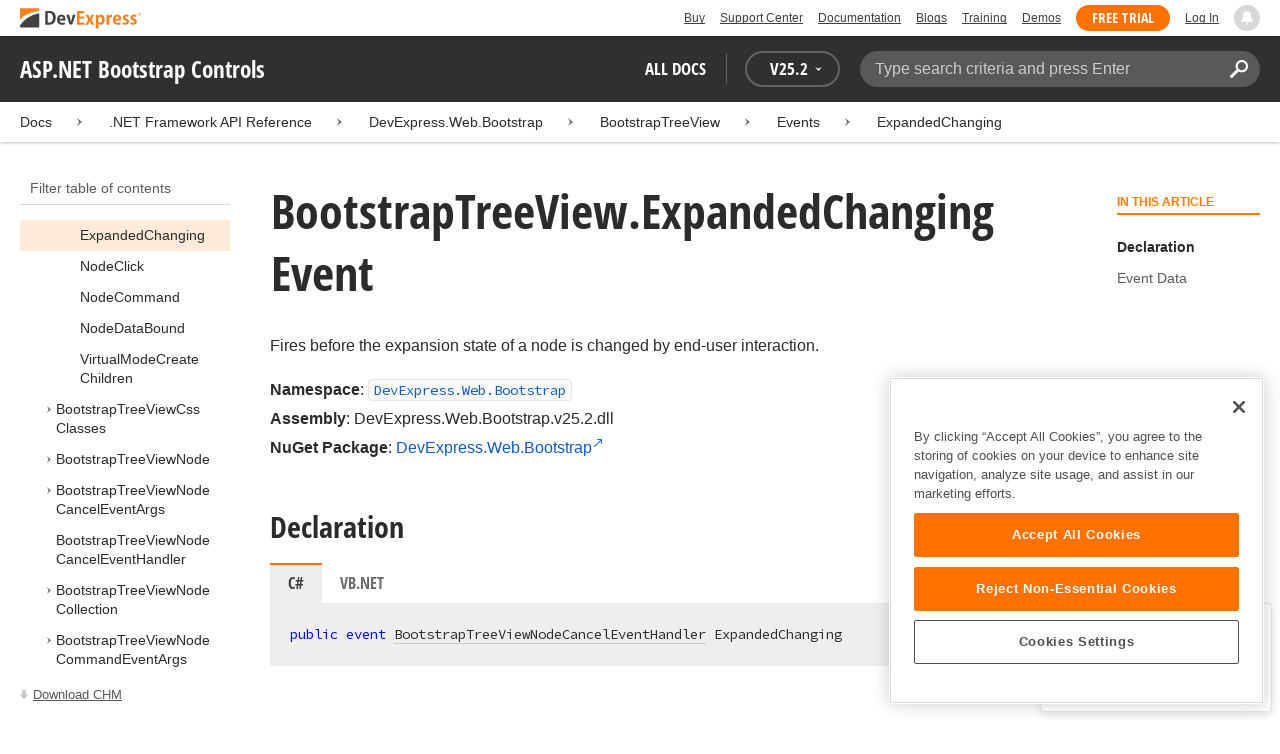

--- FILE ---
content_type: text/html; charset=utf-8
request_url: https://docs.devexpress.com/AspNetBootstrap/DevExpress.Web.Bootstrap.BootstrapTreeView.ExpandedChanging
body_size: 23048
content:

<!DOCTYPE html>
<html lang="en">
<head>
    <title>BootstrapTreeView.ExpandedChanging Event | ASP.NET Bootstrap Controls | DevExpress Documentation</title>
    

    <meta name="viewport" content="width=device-width, initial-scale=1">
    <meta name="theme-color" content="#FFF" />
    
    <meta name="description" content="Developer documentation for all DevExpress products.">

    
    
        <meta name="keywords" content="aspnetbootstrap, net, webforms, bootstrap">
            <meta name="tags" content="aspnetbootstrap" class="swiftype" data-type="string">
            <meta name="tags" content="net" class="swiftype" data-type="string">
            <meta name="tags" content="webforms" class="swiftype" data-type="string">
            <meta name="tags" content="bootstrap" class="swiftype" data-type="string">
        <!--
            <PageMap>
                    <DataObject type="document">
                        <Attribute name="source">Documentation</Attribute>
                        <Attribute name="type">Document</Attribute>
                            <Attribute name="keywords">aspnetbootstrap</Attribute>
                            <Attribute name="keywords">net</Attribute>
                            <Attribute name="keywords">webforms</Attribute>
                            <Attribute name="keywords">bootstrap</Attribute>
                        <Attribute name="tags">aspnetbootstrap,net,webforms,bootstrap</Attribute>
                            <Attribute name="updated">2019-04-04T13:03:02</Attribute>
                    </DataObject>
            </PageMap>
        -->

    
    <link rel="canonical" href="https://docs.devexpress.com/AspNetBootstrap/DevExpress.Web.Bootstrap.BootstrapTreeView.ExpandedChanging" />

    <link rel="shortcut icon" type="image/x-icon" href="/favicon.ico">
    <link rel="manifest" href="/manifest.json">
    
    <meta property="og:type" content="article" />
    <meta property="og:title" content="BootstrapTreeView.ExpandedChanging Event | ASP.NET Bootstrap Controls | DevExpress Documentation" />
    <meta property="og:description" content="Developer documentation for all DevExpress products." />
    <meta property="og:url" content="https://docs.devexpress.com/AspNetBootstrap/DevExpress.Web.Bootstrap.BootstrapTreeView.ExpandedChanging" />
    <meta property="og:site_name" content="DevExpress Documentation" />

        <meta property="article:modified_time" content="2019-04-04T13:03:02" />

            <meta property="article:tag" content="aspnetbootstrap" />
            <meta property="article:tag" content="net" />
            <meta property="article:tag" content="webforms" />
            <meta property="article:tag" content="bootstrap" />

    
    <meta name="twitter:card" content="summary" />
    <meta name="twitter:title" content="BootstrapTreeView.ExpandedChanging Event | ASP.NET Bootstrap Controls | DevExpress Documentation" />
    <meta name="twitter:description" content="Developer documentation for all DevExpress products." />
    <meta name="twitter:site" content="@DevExpress">

    
    <script type="application/ld+json">{"@context":"https://schema.org","@graph":[{"@type":"Organization","@id":"https://docs.devexpress.com/#organization","name":"DevExpress","url":"https://www.devexpress.com/"},{"@type":"WebSite","@id":"https://docs.devexpress.com/#website","name":"DevExpress Documentation","description":"Developer documentation for all DevExpress products.","url":"https://docs.devexpress.com","inLanguage":"en","publisher":{"@type":"Organization","@id":"https://docs.devexpress.com/#organization"}},{"@type":"TechArticle","@id":"https://docs.devexpress.com/AspNetBootstrap/DevExpress.Web.Bootstrap.BootstrapTreeView.ExpandedChanging#article","name":"BootstrapTreeView.ExpandedChanging Event | ASP.NET Bootstrap Controls","mainEntityOfPage":"https://docs.devexpress.com/AspNetBootstrap/DevExpress.Web.Bootstrap.BootstrapTreeView.ExpandedChanging","url":"https://docs.devexpress.com/AspNetBootstrap/DevExpress.Web.Bootstrap.BootstrapTreeView.ExpandedChanging","proficiencyLevel":"Beginner","articleSection":".NET Framework API Reference","headline":"BootstrapTreeView.ExpandedChanging Event","keywords":["aspnetbootstrap","net","webforms","bootstrap"],"isPartOf":{"@type":"TechArticle","@id":"https://docs.devexpress.com/AspNetBootstrap/DevExpress.Web.Bootstrap.BootstrapTreeView._events#article"},"dateModified":"2019-04-04T13:03:02","inLanguage":"en","author":{"@type":"Organization","@id":"https://docs.devexpress.com/#organization"},"publisher":{"@type":"Organization","@id":"https://docs.devexpress.com/#organization"},"license":"https://www.devexpress.com/support/eula.xml"},{"@type":"BreadcrumbList","itemListElement":[{"@type":"ListItem","name":"Docs","position":1,"item":"https://docs.devexpress.com"},{"@type":"ListItem","name":"DevExpress.Web.Bootstrap","position":2,"item":"https://docs.devexpress.com/AspNetBootstrap/DevExpress.Web.Bootstrap"},{"@type":"ListItem","name":"BootstrapTreeView","position":3,"item":"https://docs.devexpress.com/AspNetBootstrap/DevExpress.Web.Bootstrap.BootstrapTreeView"},{"@type":"ListItem","name":"Events","position":4,"item":"https://docs.devexpress.com/AspNetBootstrap/DevExpress.Web.Bootstrap.BootstrapTreeView._events"},{"@type":"ListItem","name":"ExpandedChanging","position":5,"item":"https://docs.devexpress.com/AspNetBootstrap/DevExpress.Web.Bootstrap.BootstrapTreeView.ExpandedChanging"}]}]}</script>

    
<!-- OneTrust Cookies Consent Notice start for devexpress.com -->
<script type="text/javascript" src="https://cdn.cookielaw.org/consent/0ffd8e74-fc74-4bf7-a99c-e5de5d1f50db/OtAutoBlock.js"></script>
<script src="https://cdn.cookielaw.org/scripttemplates/otSDKStub.js" type="text/javascript" charset="UTF-8" data-domain-script="0ffd8e74-fc74-4bf7-a99c-e5de5d1f50db"></script>
<script type="text/javascript">
function OptanonWrapper() { }
</script>
<!-- OneTrust Cookies Consent Notice end for devexpress.com -->

<script src="https://services.devexpress.com/SharedLayout/Scripts/Fonts/FontsBundle?v=n1xoDhFB6ii_78e897VT2jWC97dXRILmvj_Ohz6ucnc1" data-ot-ignore="true"></script>

<script src="https://www.devexpress.com/api/dxvisitor"></script>

<script src="https://services.devexpress.com/SharedLayout/Scripts/Shared?v=Ka5NOjUYTzBhL26JGoibCTj-4lfo7hhASfrYVwItnAc1" data-ot-ignore="true"></script>

<link href="https://services.devexpress.com/SharedLayout/Content/CoreStylesMVC?v=RyUl5hXoDY379SKueVgtOvuLjD72Al45MHRJ0KU9Mcs1" data-ot-ignore="true" rel="stylesheet"/>


    
    
        <link rel="stylesheet" href="/build/bundle.min.css?v=FKfvqL_Lgi0CSY9CizIjkNElNk5aBdjqhvvxYewo7K4" />
    
    
        <!-- Google Tag Manager -->
        <script type="text/javascript">
            (function (w, d, s, l, i) { w[l] = w[l] || []; w[l].push({ 'gtm.start': new Date().getTime(), event: 'gtm.js' }); var f = d.getElementsByTagName(s)[0], j = d.createElement(s), dl = l != 'dataLayer' ? '&l=' + l : ''; j.setAttributeNode(d.createAttribute('data-ot-ignore')); j.async = true; j.src = 'https://www.googletagmanager.com/gtm.js?id=' + i + dl; f.parentNode.insertBefore(j, f); })(window, document, 'script', 'dataLayer', 'GTM-T9JS8KV');
        </script>
        <!-- End Google Tag Manager -->
    
    
    <script>
        appConfig = window.appConfig || {}
        appConfig.currentVersionIsOutdated = false
    </script>

</head>
<body class="layout">
    <a class="layout__skipnav" href="#main-content">Skip to main content</a>
    
        <!-- Google Tag Manager (noscript) -->
        <noscript>
            <iframe src="https://www.googletagmanager.com/ns.html?id=GTM-T9JS8KV" height="0" width="0" style="display:none;visibility:hidden"></iframe>
        </noscript>
        <!-- End Google Tag Manager (noscript) -->
    
    <div data-nosnippet class="layout__header">
        
        <script type="text/javascript">
        var _wsData = {"Settings":{"TrackingEnabled":true},"UserInfo":{"IsLoggedIn":false}};
        </script>
        <header><div id="TOCChatLink">
	Chat Now
</div><div class="r-container">
	<a class="Logo Static focus-lite " data-logo-static="true" title="DevExpress" href="https://www.devexpress.com/" id="Header-Logo"></a><div class="ControlContainer">
		<a id="Buy" class="HeadLink focus-lite" href="https://www.devexpress.com/Buy/">Buy</a><a id="SupportCenter" class="HeadLink focus-lite hidden visible-xs" href="https://www.devexpress.com/Support/Center/">Support Center</a><a id="Documentation" class="HeadLink focus-lite hidden visible-xs" href="https://docs.devexpress.com/">Documentation</a><a id="Blogs" class="HeadLink focus-lite hidden visible-xsm" data-notification="NewBlogPosts/Count" href="https://community.devexpress.com/blogs/">Blogs</a><a id="Training" class="HeadLink focus-lite hidden visible-sm" href="https://www.devexpress.com/TrainingCenter/">Training</a><a id="Demos" class="HeadLink focus-lite hidden visible-xsm" href="https://www.devexpress.com/Support/Demos/">Demos</a><a id="FreeTrial" class="HeadLink focus-lite Button Orange hidden visible-sm" href="https://www.devexpress.com/Products/Try/">Free Trial</a><a id="LogIn" class="HeadLink focus-lite" href="https://www.devexpress.com/MyAccount/LogIn/?returnUrl=https://docs.devexpress.com/">Log In</a><div id="MyAccount" class="focus-lite" data-myaccount="{&quot;Urls&quot;:{&quot;Login&quot;:&quot;https://www.devexpress.com/MyAccount/LogIn/?returnUrl=https://docs.devexpress.com/&quot;,&quot;ManageProfile&quot;:&quot;https://www.devexpress.com/MyAccount/&quot;,&quot;Download&quot;:&quot;https://www.devexpress.com/ClientCenter/DownloadManager/&quot;,&quot;Renew&quot;:&quot;https://www.devexpress.com/Buy/Renew/&quot;,&quot;PurchaseHistory&quot;:&quot;https://www.devexpress.com/ClientCenter/PurchaseHistory.aspx&quot;,&quot;ManageLicenses&quot;:&quot;https://www.devexpress.com/ClientCenter/LicenseManager/&quot;,&quot;Logout&quot;:&quot;https://www.devexpress.com/MyAccount/LogOut/?returnUrl=https%3a%2f%2fservices.devexpress.com%2fSharedLayout%2fapi%2fDevexpress%2fGetDocAssets&quot;}}" style="display:none;">
			<span class="UserIcon"></span>
		</div><div id="NotificationCenter" class="focus-lite">
			<a tabindex="-1" data-notifications-control="bell" aria-label="Notifications" title="Notifications" href="javascript:;"><span class="Bell"></span></a>
		</div>
	</div>
</div></header>
<script type="text/javascript">
    window.SearchServiceUrl = 'https://search.devexpress.com/?m=Web&q=';
</script>


        <div class="layout__navigation">
            <div class="nav-bar">
                <div class="layout__container">
                    <div class="nav-bar__inner">
                        
    <button class="reveal__button">
        <span class="reveal__icon">
        <span class="visually-hidden">Menu</span>
        </span>
    </button>

                        <span class="nav-bar__root ">ASP.NET Bootstrap Controls</span>
                        <div class="nav-bar__filters horizontal-list">
                            <div class="horizontal-list__item nav-bar__menu">
                                
        <div class="nav-menu horizontal-list">
            <button class="nav-menu__item horizontal-list__item project-selector__toggle noselect" aria-controls="project-selector" aria-haspopup="menu">
                All docs
            </button>
            <div class="nav-menu__item horizontal-list__item ">
                
    <div class="version-selector">
        <button class="version-selector__label  noselect" aria-controls="version-selector__list" aria-haspopup="menu">
            <span class="version-selector__label-container">
                <span class="version-selector__icon version-selector__indicator version-selector__not-default-icon version-selector__indicator--hidden">
<svg class="icon__svg" xmlns="http://www.w3.org/2000/svg" width="18" height="18" viewBox="0 0 18 18">
  <path fill-rule="evenodd" d="M8.97353735,22 C4.36339471,22 0.60512626,18.5462315 0.00380330789,14.1414252 C-0.0463069381,13.5407698 0.404685276,12.990169 1.00600823,12.990169 C1.50711069,12.990169 1.9581029,13.390606 2.00821315,13.8911521 C2.45920536,17.3449207 5.41570988,19.9978153 8.97353735,19.9978153 C13.1326878,19.9978153 16.3898538,16.4439376 15.9388615,12.1892952 C15.5880898,9.08590895 13.1326878,6.53312351 10.0258525,6.08263196 C8.02144267,5.78230426 6.16736357,6.33290504 4.71416643,7.43410661 L6.46802505,8.98579972 L0.955897982,9.98689205 L1.45700044,4.48088423 L3.21085905,6.08263196 C4.91460742,4.63104808 7.21967874,3.83017422 9.67508079,4.03039269 C13.9344517,4.33072038 17.4922792,7.7344343 17.9432714,11.9890767 C18.5445943,17.3949753 14.2852234,22 8.97353735,22 Z M5.46582012,16.9945384 L5.96692258,17.4950845 L9.47463981,12.990169 L12.982357,13.4907152 L13.4834595,12.4896229 L8.47243489,10.4874382 L5.46582012,16.9945384 Z" transform="translate(0 -4)"/>
</svg>

</span>
                <span>V</span>
                <span class="version-selector__current" data-name="25.2">25.2</span>
                <span class="version-selector__icon">
<svg class="icon__svg" xmlns="http://www.w3.org/2000/svg" width="7" height="4" viewBox="0 0 7 4">
  <polygon fill-rule="evenodd" points="7 0 3.499 4 0 0 3.499 1.6">
  </polygon>
</svg>

</span>
            </span>
        </button>
        <ul class="version-selector__list" id="version-selector__list" role="menu">
            

    <li data-name="25.2" role="menuitem" class="version-selector__item version-selector__item--active version-selector__display-text--default">
        <button class="version-selector__display-text" >
			<span>25.2</span>
        </button>
    </li>
    <li data-name="25.1" role="menuitem" class="version-selector__item">
        <button class="version-selector__display-text" >
			<span>25.1</span>
        </button>
    </li>

	<li class="outdated-versions ">
		<button class="version-selector__display-text outdated-versions__label"
			aria-controls="outdated-versions__list" aria-haspopup="menu">
			<span class="outdated-versions__chevron-icon">
<svg width="6" height="11" viewBox="0 0 6 11" fill="none" xmlns="http://www.w3.org/2000/svg">
<path d="M0.646447 0.646447C0.451184 0.841709 0.451184 1.15829 0.646447 1.35355L4.79289 5.5L0.646447 9.64645C0.451185 9.84171 0.451185 10.1583 0.646447 10.3536C0.841709 10.5488 1.15829 10.5488 1.35355 10.3536L5.85355 5.85355C6.04882 5.65829 6.04882 5.34171 5.85355 5.14645L1.35355 0.646447C1.15829 0.451184 0.841709 0.451184 0.646447 0.646447Z" fill="black"/>
</svg>

</span>
			<span>Previous Versions</span>
		</button>
		<ul class="outdated-versions__list" id="outdated-versions__list" role="menu">
				<li data-name="24.2" role="menuitem" class="version-selector__item">
					<button class="version-selector__display-text">
						<span>24.2</span>
					</button>
				</li>
				<li data-name="24.1" role="menuitem" class="version-selector__item">
					<button class="version-selector__display-text">
						<span>24.1</span>
					</button>
				</li>
				<li data-name="23.2" role="menuitem" class="version-selector__item">
					<button class="version-selector__display-text">
						<span>23.2</span>
					</button>
				</li>
				<li data-name="23.1" role="menuitem" class="version-selector__item">
					<button class="version-selector__display-text">
						<span>23.1</span>
					</button>
				</li>
				<li data-name="22.2" role="menuitem" class="version-selector__item">
					<button class="version-selector__display-text">
						<span>22.2</span>
					</button>
				</li>
				<li data-name="22.1" role="menuitem" class="version-selector__item">
					<button class="version-selector__display-text">
						<span>22.1</span>
					</button>
				</li>
				<li data-name="21.2" role="menuitem" class="version-selector__item">
					<button class="version-selector__display-text">
						<span>21.2</span>
					</button>
				</li>
				<li data-name="21.1" role="menuitem" class="version-selector__item">
					<button class="version-selector__display-text">
						<span>21.1</span>
					</button>
				</li>
				<li data-name="20.2" role="menuitem" class="version-selector__item">
					<button class="version-selector__display-text">
						<span>20.2</span>
					</button>
				</li>
				<li data-name="20.1" role="menuitem" class="version-selector__item">
					<button class="version-selector__display-text">
						<span>20.1</span>
					</button>
				</li>
				<li data-name="19.2" role="menuitem" class="version-selector__item">
					<button class="version-selector__display-text">
						<span>19.2</span>
					</button>
				</li>
				<li data-name="19.1" role="menuitem" class="version-selector__item">
					<button class="version-selector__display-text">
						<span>19.1</span>
					</button>
				</li>
				<li data-name="18.2" role="menuitem" class="version-selector__item">
					<button class="version-selector__display-text">
						<span>18.2</span>
					</button>
				</li>
				<li data-name="18.1" role="menuitem" class="version-selector__item">
					<button class="version-selector__display-text">
						<span>18.1</span>
					</button>
				</li>
				<li data-name="17.2" role="menuitem" class="version-selector__item">
					<button class="version-selector__display-text">
						<span>17.2</span>
					</button>
				</li>
		</ul>
	</li>

        </ul>
    </div>

            </div>
        </div>

                            </div>
                            <div class="horizontal-list__item nav-bar__search">
                                <div class="search-box" aria-label="Search">
    <label for="search-box__input" class="visually-hidden">Search:</label>
    <input class="search-box__input"
           id="search-box__input"
           type="search"
           autocomplete="off"
           placeholder="Type search criteria and press Enter"
           value="">
    <button class="search-box__search-button"
            type="button">
        
<svg class="icon__svg" xmlns="http://www.w3.org/2000/svg" width="18" height="18" viewBox="0 0 18 18">
  <path fill-rule="evenodd" d="M11.7980935,10.3365109 C9.51475824,10.3365109 7.66348915,8.48524176 7.66348915,6.20190651 C7.66348915,3.91857126 9.51475824,2.06730217 11.7980935,2.06730217 C14.0814287,2.06730217 15.9326978,3.91857126 15.9326978,6.20190651 C15.9326978,8.48524176 14.0814287,10.3365109 11.7980935,10.3365109 M11.7980935,0 C8.37360744,0 5.59618698,2.77742047 5.59618698,6.20190651 C5.59618698,7.38440335 5.93315723,8.48524176 6.50683358,9.42586425 L0.427931549,15.5047663 C-0.14264385,16.0753417 -0.14264385,17.0014931 0.427931549,17.5720685 C0.998506948,18.1426438 1.92362467,18.1426438 2.49523372,17.5720685 L8.57413575,11.4931664 C9.51475824,12.0668428 10.6155966,12.403813 11.7980935,12.403813 C15.2225795,12.403813 18,9.62639256 18,6.20190651 C18,2.77742047 15.2225795,0 11.7980935,0">
  </path>
</svg>


        <span class="visually-hidden">Search</span>
    </button>
    <div class="search-box__popup">
        <span class="search-box__popup-caption">Search in&hellip;</span>
        <ul class="search-box__popup-items">
            <li class="search-box__popup-items_item active">
                <a id="docs-search-link" tabindex="16" href="#">
                    DevExpress documentation only
                </a>
            </li>
            <li class="search-box__popup-items_item">
                <a id="global-search-link" tabindex="17">
                    All DevExpress web resources
                </a>
            </li>
        </ul>
    </div>
</div>

                            </div>
                        </div>
                    </div>
                </div>
            </div>
        </div>
        
    <div class="project__breadcrumb">
        
<div class="breadcrumb">
    <div class="layout__container">
        <div class="breadcrumb__list">
            <span class="breadcrumb__item">
                <a href="/" class="breadcrumb__link">Docs</a>
            </span>
                <span class="breadcrumb__arrow"><span> &gt; </span></span>
                <span class="breadcrumb__item">
.NET Framework API Reference                </span>
                <span class="breadcrumb__arrow"><span> &gt; </span></span>
                <span class="breadcrumb__item">
                        <a href="/AspNetBootstrap/DevExpress.Web.Bootstrap" class="breadcrumb__link">DevExpress.Web.Bootstrap</a>
                </span>
                <span class="breadcrumb__arrow"><span> &gt; </span></span>
                <span class="breadcrumb__item">
                        <a href="/AspNetBootstrap/DevExpress.Web.Bootstrap.BootstrapTreeView" class="breadcrumb__link">BootstrapTreeView</a>
                </span>
                <span class="breadcrumb__arrow"><span> &gt; </span></span>
                <span class="breadcrumb__item">
                        <a href="/AspNetBootstrap/DevExpress.Web.Bootstrap.BootstrapTreeView._events" class="breadcrumb__link">Events</a>
                </span>
                <span class="breadcrumb__arrow"><span> &gt; </span></span>
                <span class="breadcrumb__item">
                        <a href="/AspNetBootstrap/DevExpress.Web.Bootstrap.BootstrapTreeView.ExpandedChanging" class="breadcrumb__link">ExpandedChanging</a>
                </span>

        </div>
    </div>
</div>
    </div>

        

        <div class="layout__container">
            
    <div class="reveal__container ">
        <div class="reveal__content">
            
<div class="mobile-sidebar mobile-sidebar--open">
    <div class="mobile-sidebar__selector">
        <div class="mobile-sidebar--open mobile-sidebar__button mobile-sidebar__selector--projects">
            All docs
            <div class="mobile-sidebar__back-arrow"></div>
        </div>

                <div class="mobile-sidebar--open mobile-sidebar__button mobile-sidebar__selector--versions">
                    V<span>25.2</span>
                    <div class="mobile-sidebar__back-arrow"></div>
                </div>
    </div>

    <div class="mobile-sidebar__project-selector project-selector__list--mobile">
        




<nav class="project-list">
        <div class="project-list__tablet-column">
                <div class="project-list__desktop-column">
                        <div class="project-list__block">
                            <div class="project-list__group">
        <div class="project-list__group-header">
            <h2 class="project-list__group-title">General Information</h2>
        </div>
        <div class="project-list__group-content">

                    <div class="project-list__sub-group">
        <div class="project-list__sub-group-content">

                    <div class="project-list__item">
        <a class="link" href="/GeneralInformation/2219/support-services" role="menuitem">
            Support Services
        </a>
    </div>
                
                    <div class="project-list__item">
        <a class="link" href="/GeneralInformation/15614/installation/download-the-trial-version" role="menuitem">
            Install Trial Version
        </a>
    </div>
                
                    <div class="project-list__item">
        <a class="link" href="/GeneralInformation/15615/installation/download-the-registered-version" role="menuitem">
            Install Registered Products
        </a>
    </div>
                
                    <div class="project-list__item">
        <a class="link" href="/GeneralInformation/116042/nuget/obtain-your-nuget-feed-credentials" role="menuitem">
            NuGet Packages
        </a>
    </div>
                
                    <div class="project-list__item">
        <a class="link" href="/GeneralInformation/2221/updates/upgrade-notes" role="menuitem">
            Install Updates
        </a>
    </div>
                
                    <div class="project-list__item">
        <a class="link" href="/GeneralInformation/403365/security/security" role="menuitem">
            Security Information
        </a>
    </div>
                
                    <div class="project-list__item">
        <a class="link" href="/GeneralInformation/404608/localization/localization" role="menuitem">
            UI Localization
        </a>
    </div>
                        </div>
    </div>
                        </div>
    </div>
                        </div>
                        <div class="project-list__block">
                            <div class="project-list__group">
        <div class="project-list__group-header">
            <h2 class="project-list__group-title">IDE Productivity Tools</h2>
        </div>
        <div class="project-list__group-content">

                    <div class="project-list__sub-group">
        <div class="project-list__sub-group-content">

                    <div class="project-list__item">
        <a class="link" href="/CodeRushForRoslyn/115802/coderush" role="menuitem">
            CodeRush for Visual Studio (FREE)
        </a>
    </div>
                        </div>
    </div>
                        </div>
    </div>
                        </div>
                        <div class="project-list__block">
                            <div class="project-list__group">
        <div class="project-list__group-header">
            <h2 class="project-list__group-title">QA/Web Testing Tools</h2>
        </div>
        <div class="project-list__group-content">

                    <div class="project-list__sub-group">
        <div class="project-list__sub-group-content">

                    <div class="project-list__item">
        <a class="link" href="/TestCafeStudio/400157/testcafe-studio" role="menuitem">
            TestCafe Studio
        </a>
    </div>
                        </div>
    </div>
                        </div>
    </div>
                        </div>
                </div>
                <div class="project-list__desktop-column">
                        <div class="project-list__block">
                            <div class="project-list__group">
        <div class="project-list__group-header">
            <h2 class="project-list__group-title">Desktop UI Controls</h2>
        </div>
        <div class="project-list__group-content">

                    <div class="project-list__sub-group">
            <h3 class="project-list__sub-group-title">Controls</h3>
        <div class="project-list__sub-group-content">

                    <div class="project-list__item">
        <a class="link" href="/WindowsForms/7874/winforms-controls" role="menuitem">
            WinForms
        </a>
    </div>
                
                    <div class="project-list__item">
        <a class="link" href="/WPF/7875/wpf-controls" role="menuitem">
            WPF
        </a>
    </div>
                
                    <div class="project-list__item">
        <a class="link" href="/VCL/401349/vcl-controls" role="menuitem">
            VCL (Delphi &amp; C&#x2B;&#x2B;Builder)
        </a>
    </div>
                        </div>
    </div>
                
                    <div class="project-list__sub-group">
            <h3 class="project-list__sub-group-title">FREE UTILITIES</h3>
        <div class="project-list__sub-group-content">

                    <div class="project-list__item">
        <a class="link" href="/SkinEditor/1630/winforms-skin-editor" role="menuitem">
            WinForms Skin Editor
        </a>
    </div>
                
                    <div class="project-list__item">
        <a class="link" href="/WpfThemeDesigner/118707/wpf-theme-designer" role="menuitem">
            WPF Theme Designer
        </a>
    </div>
                        </div>
    </div>
                        </div>
    </div>
                        </div>
                        <div class="project-list__block">
                            <div class="project-list__group">
        <div class="project-list__group-header">
            <h2 class="project-list__group-title">Frameworks and Libraries</h2>
        </div>
        <div class="project-list__group-content">

                    <div class="project-list__sub-group">
        <div class="project-list__sub-group-content">

                    <div class="project-list__item">
        <a class="link" href="/CoreLibraries/405204/ai-powered-extensions" role="menuitem">
            AI Integration
        </a>
    </div>
                
                    <div class="project-list__item">
        <a class="link" href="/eXpressAppFramework/112670/expressapp-framework" role="menuitem">
            XAF - Cross-Platform .NET App UI
        </a>
    </div>
                
                    <div class="project-list__item">
        <a class="link" href="/XPO/1998/express-persistent-objects" role="menuitem">
            XPO - .NET ORM Library (FREE)
        </a>
    </div>
                
                    <div class="project-list__item">
        <a class="link" href="/XpoProfiler/10646/xpo-profiler" role="menuitem">
            XPO Profiler
        </a>
    </div>
                
                    <div class="project-list__item">
        <a class="link" href="/CoreLibraries/2407/cross-platform-core-libraries" role="menuitem">
            Core Libraries
        </a>
    </div>
                
                    <div class="project-list__item">
        <a class="link" href="/CoreLibraries/404247/devexpress-drawing-library" role="menuitem">
            Drawing Graphics Library
        </a>
    </div>
                
                    <div class="project-list__item">
        <a class="link" href="/eXpressAppFramework/403394/backend-web-api-service" role="menuitem">
            .NET App Security &amp; Web API Service (FREE)
        </a>
    </div>
                        </div>
    </div>
                        </div>
    </div>
                        </div>
                </div>
        </div>
        <div class="project-list__tablet-column">
                <div class="project-list__desktop-column">
                        <div class="project-list__block">
                            <div class="project-list__group">
        <div class="project-list__group-header">
            <h2 class="project-list__group-title">Web UI Controls</h2>
        </div>
        <div class="project-list__group-content">

                    <div class="project-list__sub-group">
            <h3 class="project-list__sub-group-title">Controls and Extensions</h3>
        <div class="project-list__sub-group-content">

                    <div class="project-list__item">
        <a class="link" href="https://js.devexpress.com/Documentation/" role="menuitem">
            DevExtreme (Angular, React, Vue, jQuery)
        </a>
    </div>
                
                    <div class="project-list__item">
        <a class="link" href="/Blazor/400725/blazor-components" role="menuitem">
            Blazor (Server, WebAssembly, and Hybrid)
        </a>
    </div>
                
                    <div class="project-list__item">
        <a class="link" href="/AspNetCore/400263/aspnet-core-controls" role="menuitem">
            ASP.NET Core
        </a>
    </div>
                
                    <div class="project-list__item">
        <a class="link" href="/AspNet/7873/aspnet-webforms-controls" role="menuitem">
            ASP.NET Web Forms
        </a>
    </div>
                
                    <div class="project-list__item">
        <a class="link" href="/AspNetMvc/7896/aspnet-mvc-extensions" role="menuitem">
            ASP.NET MVC 5
        </a>
    </div>
                
                    <div class="project-list__item">
        <a class="link" href="/DevExtremeAspNetMvc/400943/devextreme-aspnet-mvc-controls" role="menuitem">
            ASP.NET MVC 5 (JavaScript-based)
        </a>
    </div>
                
                    <div class="project-list__item">
        <a class="link" href="/AspNetBootstrap/117864/aspnet-bootstrap-controls" role="menuitem">
            ASP.NET Bootstrap
        </a>
    </div>
                
                    <div class="project-list__item">
        <a class="link" href="/DesignSystem/405636/foundation" role="menuitem">
            Design System (Blazor)
        </a>
    </div>
                        </div>
    </div>
                
                    <div class="project-list__sub-group">
            <h3 class="project-list__sub-group-title">FREE UTILITIES</h3>
        <div class="project-list__sub-group-content">

                    <div class="project-list__item">
        <a class="link" href="/ASPxThemeBuilder/10781/aspnet-theme-builder" role="menuitem">
            ASP.NET Theme Builder
        </a>
    </div>
                
                    <div class="project-list__item">
        <a class="link" href="/ASPxThemeDeployer/5500/aspnet-theme-deployer" role="menuitem">
            ASP.NET Theme Deployer
        </a>
    </div>
                        </div>
    </div>
                        </div>
    </div>
                        </div>
                        <div class="project-list__block">
                            <div class="project-list__group">
        <div class="project-list__group-header">
            <h2 class="project-list__group-title">Mobile</h2>
        </div>
        <div class="project-list__group-content">

                    <div class="project-list__sub-group">
        <div class="project-list__sub-group-content">

                    <div class="project-list__item">
        <a class="link" href="/MAUI/403245/maui" role="menuitem">
            .NET MAUI
        </a>
    </div>
                        </div>
    </div>
                        </div>
    </div>
                        </div>
                </div>
                <div class="project-list__desktop-column">
                        <div class="project-list__block">
                            <div class="project-list__group">
        <div class="project-list__group-header">
            <h2 class="project-list__group-title">PDF &amp; Office Document APIs</h2>
        </div>
        <div class="project-list__group-content">

                    <div class="project-list__sub-group">
        <div class="project-list__sub-group-content">

                    <div class="project-list__item">
        <a class="link" href="/OfficeFileAPI/17488/word-processing-document-api" role="menuitem">
            Word (DOCX, DOC)
        </a>
    </div>
                
                    <div class="project-list__item">
        <a class="link" href="/OfficeFileAPI/14912/spreadsheet-document-api" role="menuitem">
            Excel (XLSX, XLS)
        </a>
    </div>
                
                    <div class="project-list__item">
        <a class="link" href="/OfficeFileAPI/405405/presentation-api/overview" role="menuitem">
            PowerPoint (PPTX)
        </a>
    </div>
                
                    <div class="project-list__item">
        <a class="link" href="/OfficeFileAPI/16491/pdf-document-api" role="menuitem">
            PDF
        </a>
    </div>
                        </div>
    </div>
                        </div>
    </div>
                        </div>
                        <div class="project-list__block">
                            <div class="project-list__group">
        <div class="project-list__group-header">
            <h2 class="project-list__group-title">Reporting &amp; Analytics</h2>
        </div>
        <div class="project-list__group-content">

                    <div class="project-list__sub-group">
        <div class="project-list__sub-group-content">

                    <div class="project-list__item">
        <a class="link" href="/XtraReports/2162/reporting" role="menuitem">
            DevExpress Reports (all supported platforms)
        </a>
    </div>
                
                    <div class="project-list__item">
        <a class="link" href="/ReportServer/12432/report-and-dashboard-server" role="menuitem">
            Report &amp; Dashboard Server
        </a>
    </div>
                
                    <div class="project-list__item">
        <a class="link" href="/Dashboard/12049/dashboard" role="menuitem">
            BI Dashboard
        </a>
    </div>
                        </div>
    </div>
                        </div>
    </div>
                        </div>
                        <div class="project-list__block">
                            <div class="project-list__group">
        <div class="project-list__group-header">
            <h2 class="project-list__group-title">End-User Documentation</h2>
        </div>
        <div class="project-list__group-content">

                    <div class="project-list__sub-group">
        <div class="project-list__sub-group-content">

                    <div class="project-list__item">
        <a class="link" href="https://devexpress.github.io/dotnet-eud/interface-elements-for-desktop/articles/index.html" role="menuitem">
            Interface Elements for Desktop
        </a>
    </div>
                
                    <div class="project-list__item">
        <a class="link" href="https://devexpress.github.io/dotnet-eud/interface-elements-for-web/articles/index.html" role="menuitem">
            Interface Elements for Web
        </a>
    </div>
                
                    <div class="project-list__item">
        <a class="link" href="https://devexpress.github.io/dotnet-eud/dashboard-for-desktop/articles/index.html" role="menuitem">
            Dashboard for Desktop
        </a>
    </div>
                
                    <div class="project-list__item">
        <a class="link" href="https://devexpress.github.io/dotnet-eud/dashboard-for-web/articles/index.html" role="menuitem">
            Dashboard for Web
        </a>
    </div>
                        </div>
    </div>
                        </div>
    </div>
                        </div>
                </div>
        </div>
</nav>

    </div>

    <div class="mobile-sidebar__version-selector version-selector__list version-selector__list--mobile">
        

    <li data-name="25.2" role="menuitem" class="version-selector__item version-selector__item--active version-selector__display-text--default">
        <button class="version-selector__display-text" >
			<span>25.2</span>
        </button>
    </li>
    <li data-name="25.1" role="menuitem" class="version-selector__item">
        <button class="version-selector__display-text" >
			<span>25.1</span>
        </button>
    </li>

	<li class="outdated-versions ">
		<button class="version-selector__display-text outdated-versions__label"
			aria-controls="outdated-versions__list" aria-haspopup="menu">
			<span class="outdated-versions__chevron-icon">
<svg width="6" height="11" viewBox="0 0 6 11" fill="none" xmlns="http://www.w3.org/2000/svg">
<path d="M0.646447 0.646447C0.451184 0.841709 0.451184 1.15829 0.646447 1.35355L4.79289 5.5L0.646447 9.64645C0.451185 9.84171 0.451185 10.1583 0.646447 10.3536C0.841709 10.5488 1.15829 10.5488 1.35355 10.3536L5.85355 5.85355C6.04882 5.65829 6.04882 5.34171 5.85355 5.14645L1.35355 0.646447C1.15829 0.451184 0.841709 0.451184 0.646447 0.646447Z" fill="black"/>
</svg>

</span>
			<span>Previous Versions</span>
		</button>
		<ul class="outdated-versions__list" id="outdated-versions__list" role="menu">
				<li data-name="24.2" role="menuitem" class="version-selector__item">
					<button class="version-selector__display-text">
						<span>24.2</span>
					</button>
				</li>
				<li data-name="24.1" role="menuitem" class="version-selector__item">
					<button class="version-selector__display-text">
						<span>24.1</span>
					</button>
				</li>
				<li data-name="23.2" role="menuitem" class="version-selector__item">
					<button class="version-selector__display-text">
						<span>23.2</span>
					</button>
				</li>
				<li data-name="23.1" role="menuitem" class="version-selector__item">
					<button class="version-selector__display-text">
						<span>23.1</span>
					</button>
				</li>
				<li data-name="22.2" role="menuitem" class="version-selector__item">
					<button class="version-selector__display-text">
						<span>22.2</span>
					</button>
				</li>
				<li data-name="22.1" role="menuitem" class="version-selector__item">
					<button class="version-selector__display-text">
						<span>22.1</span>
					</button>
				</li>
				<li data-name="21.2" role="menuitem" class="version-selector__item">
					<button class="version-selector__display-text">
						<span>21.2</span>
					</button>
				</li>
				<li data-name="21.1" role="menuitem" class="version-selector__item">
					<button class="version-selector__display-text">
						<span>21.1</span>
					</button>
				</li>
				<li data-name="20.2" role="menuitem" class="version-selector__item">
					<button class="version-selector__display-text">
						<span>20.2</span>
					</button>
				</li>
				<li data-name="20.1" role="menuitem" class="version-selector__item">
					<button class="version-selector__display-text">
						<span>20.1</span>
					</button>
				</li>
				<li data-name="19.2" role="menuitem" class="version-selector__item">
					<button class="version-selector__display-text">
						<span>19.2</span>
					</button>
				</li>
				<li data-name="19.1" role="menuitem" class="version-selector__item">
					<button class="version-selector__display-text">
						<span>19.1</span>
					</button>
				</li>
				<li data-name="18.2" role="menuitem" class="version-selector__item">
					<button class="version-selector__display-text">
						<span>18.2</span>
					</button>
				</li>
				<li data-name="18.1" role="menuitem" class="version-selector__item">
					<button class="version-selector__display-text">
						<span>18.1</span>
					</button>
				</li>
				<li data-name="17.2" role="menuitem" class="version-selector__item">
					<button class="version-selector__display-text">
						<span>17.2</span>
					</button>
				</li>
		</ul>
	</li>

    </div>
</div>



<div class="project-toc " data-project-name="ASP.NET Bootstrap Controls" data-version="25.2"  >
    <div class="project-toc__head">
        <div class="project-toc__platformselector" data-default-platform="netframework">
            

        </div>
        <div class="project-toc__filter" role="search" aria-label="Search">
            <label for="project-toc__input" class="visually-hidden">Filter table of contents</label>
            <input type="text"
                   id="project-toc__input"
                   class="project-toc__input"
                   placeholder="Filter table of contents"
                   autocomplete="off" />
            <button class="project-toc__clear">
                <span class="visually-hidden">Clear search input</span>
            </button>
            <button class="project-toc__filter__to-search">Full-text search</button>
        </div>
    </div>
    <div class="project-toc__scroll">
        <div class="project-toc__list" role="tree">
            
<div class="project-toc__item" data-tocitem-id="182652336">
        <div class="project-toc__header">
            <div class="project-toc__background"></div>
            <a href="/AspNetBootstrap/117864/aspnet-bootstrap-controls" class="project-toc__link" role="treeitem">ASP.NET Bootstrap Controls</a>
        </div>
    </div><div class="project-toc__item" data-tocitem-id="182652337">
        <div class="project-toc__header">
            <div class="project-toc__background"></div>
            <a href="/AspNetBootstrap/17686/aspnet-bootstrap-controls-overview" class="project-toc__link" role="treeitem">Overview</a>
        </div>
    </div><div class="project-toc__item project-toc__item--has-children" data-tocitem-id="182652338">
        <div class="project-toc__header">
            <div class="project-toc__background"></div>
                <div class="project-toc__expander"></div>
            <a href="/AspNetBootstrap/118796/getting-started" class="project-toc__link" role="treeitem">Getting Started</a>
        </div>
            <div class="project-toc__children">

            </div>
    </div><div class="project-toc__item project-toc__item--has-children" data-tocitem-id="182652341">
        <div class="project-toc__header">
            <div class="project-toc__background"></div>
                <div class="project-toc__expander"></div>
            <a href="/AspNetBootstrap/120378/demos-and-sample-applications" class="project-toc__link" role="treeitem">Demos and Sample Applications</a>
        </div>
            <div class="project-toc__children">

            </div>
    </div><div class="project-toc__item project-toc__item--has-children" data-tocitem-id="182652344">
        <div class="project-toc__header">
            <div class="project-toc__background"></div>
                <div class="project-toc__expander"></div>
            <a href="/AspNetBootstrap/120355/project-configuration" class="project-toc__link" role="treeitem">Project Configuration</a>
        </div>
            <div class="project-toc__children">

            </div>
    </div><div class="project-toc__item project-toc__item--has-children" data-tocitem-id="182652362">
        <div class="project-toc__header">
            <div class="project-toc__background"></div>
                <div class="project-toc__expander"></div>
            <a href="/AspNetBootstrap/404590/security-considerations" class="project-toc__link" role="treeitem">Security Considerations</a>
        </div>
            <div class="project-toc__children">

            </div>
    </div><div class="project-toc__item project-toc__item--has-children" data-tocitem-id="182652364">
        <div class="project-toc__header">
            <div class="project-toc__background"></div>
                <div class="project-toc__expander"></div>
            <a href="/AspNetBootstrap/117691/grid-view" class="project-toc__link" role="treeitem">Grid View</a>
        </div>
            <div class="project-toc__children">

            </div>
    </div><div class="project-toc__item project-toc__item--has-children" data-tocitem-id="182652415">
        <div class="project-toc__header">
            <div class="project-toc__background"></div>
                <div class="project-toc__expander"></div>
            <a href="/AspNetBootstrap/119629/card-view" class="project-toc__link" role="treeitem">Card View</a>
        </div>
            <div class="project-toc__children">

            </div>
    </div><div class="project-toc__item project-toc__item--has-children" data-tocitem-id="182652434">
        <div class="project-toc__header">
            <div class="project-toc__background"></div>
                <div class="project-toc__expander"></div>
            <a href="/AspNetBootstrap/120303/scheduler" class="project-toc__link" role="treeitem">Scheduler</a>
        </div>
            <div class="project-toc__children">

            </div>
    </div><div class="project-toc__item project-toc__item--has-children" data-tocitem-id="182652443">
        <div class="project-toc__header">
            <div class="project-toc__background"></div>
                <div class="project-toc__expander"></div>
            <a href="/AspNetBootstrap/120666/spreadsheet" class="project-toc__link" role="treeitem">Spreadsheet</a>
        </div>
            <div class="project-toc__children">

            </div>
    </div><div class="project-toc__item project-toc__item--has-children" data-tocitem-id="182652447">
        <div class="project-toc__header">
            <div class="project-toc__background"></div>
                <div class="project-toc__expander"></div>
            <a href="/AspNetBootstrap/120667/rich-text-editor" class="project-toc__link" role="treeitem">Rich Text Editor</a>
        </div>
            <div class="project-toc__children">

            </div>
    </div><div class="project-toc__item project-toc__item--has-children" data-tocitem-id="182652451">
        <div class="project-toc__header">
            <div class="project-toc__background"></div>
                <div class="project-toc__expander"></div>
            <a href="/AspNetBootstrap/118575/charts" class="project-toc__link" role="treeitem">Charts</a>
        </div>
            <div class="project-toc__children">

            </div>
    </div><div class="project-toc__item" data-tocitem-id="182652477">
        <div class="project-toc__header">
            <div class="project-toc__background"></div>
            <a href="/AspNetBootstrap/120237/sparkline" class="project-toc__link" role="treeitem">Sparkline</a>
        </div>
    </div><div class="project-toc__item project-toc__item--has-children" data-tocitem-id="182652478">
        <div class="project-toc__header">
            <div class="project-toc__background"></div>
                <div class="project-toc__expander"></div>
            <a href="/AspNetBootstrap/117896/data-editors" class="project-toc__link" role="treeitem">Data Editors</a>
        </div>
            <div class="project-toc__children">

            </div>
    </div><div class="project-toc__item project-toc__item--has-children" data-tocitem-id="182652506">
        <div class="project-toc__header">
            <div class="project-toc__background"></div>
                <div class="project-toc__expander"></div>
            <a href="/AspNetBootstrap/117756/site-navigation" class="project-toc__link" role="treeitem">Site Navigation</a>
        </div>
            <div class="project-toc__children">

            </div>
    </div><div class="project-toc__item project-toc__item--has-children" data-tocitem-id="182652517">
        <div class="project-toc__header">
            <div class="project-toc__background"></div>
                <div class="project-toc__expander"></div>
            <a href="/AspNetBootstrap/119660/site-layout" class="project-toc__link" role="treeitem">Site Layout</a>
        </div>
            <div class="project-toc__children">

            </div>
    </div><div class="project-toc__item" data-tocitem-id="182652523">
        <div class="project-toc__header">
            <div class="project-toc__background"></div>
            <a href="/AspNetBootstrap/120669/file-manager" class="project-toc__link" role="treeitem">File Manager</a>
        </div>
    </div><div class="project-toc__item project-toc__item--has-children" data-tocitem-id="182652524">
        <div class="project-toc__header">
            <div class="project-toc__background"></div>
                <div class="project-toc__expander"></div>
            <a href="/AspNetBootstrap/119658/redistribution-and-deployment" class="project-toc__link" role="treeitem">Redistribution and Deployment</a>
        </div>
            <div class="project-toc__children">

            </div>
    </div><div class="project-toc__item project-toc__item--has-children project-toc__item--expanded project-toc__item--loaded" data-tocitem-id="182652526">
        <div class="project-toc__header">
            <div class="project-toc__background"></div>
                <div class="project-toc__expander"></div>
            <a class="project-toc__link" role="treeitem">.NET Framework API Reference</a>
        </div>
            <div class="project-toc__children">

<div class="project-toc__item project-toc__item--has-children project-toc__item--expanded project-toc__item--loaded" data-tocitem-id="182652527">
        <div class="project-toc__header">
            <div class="project-toc__background"></div>
                <div class="project-toc__expander"></div>
            <a href="/AspNetBootstrap/DevExpress.Web.Bootstrap" class="project-toc__link" role="treeitem">DevExpress.Web.Bootstrap</a>
        </div>
            <div class="project-toc__children">

<div class="project-toc__item project-toc__item--has-children" data-tocitem-id="182652528">
        <div class="project-toc__header">
            <div class="project-toc__background"></div>
                <div class="project-toc__expander"></div>
            <a href="/AspNetBootstrap/DevExpress.Web.Bootstrap.AccordionBootstrapSpecificGroupSettings" class="project-toc__link" role="treeitem">AccordionBootstrapSpecificGroupSettings</a>
        </div>
            <div class="project-toc__children">

            </div>
    </div><div class="project-toc__item project-toc__item--has-children" data-tocitem-id="182652536">
        <div class="project-toc__header">
            <div class="project-toc__background"></div>
                <div class="project-toc__expander"></div>
            <a href="/AspNetBootstrap/DevExpress.Web.Bootstrap.AppointmentEditBootstrapDialogLayoutElementCollection" class="project-toc__link" role="treeitem">AppointmentEditBootstrapDialogLayoutElementCollection</a>
        </div>
            <div class="project-toc__children">

            </div>
    </div><div class="project-toc__item project-toc__item--has-children" data-tocitem-id="182652542">
        <div class="project-toc__header">
            <div class="project-toc__background"></div>
                <div class="project-toc__expander"></div>
            <a href="/AspNetBootstrap/DevExpress.Web.Bootstrap.AppointmentInplaceEditBootstrapDialogLayoutElementCollection" class="project-toc__link" role="treeitem">AppointmentInplaceEditBootstrapDialogLayoutElementCollection</a>
        </div>
            <div class="project-toc__children">

            </div>
    </div><div class="project-toc__item project-toc__item--has-children" data-tocitem-id="182652548">
        <div class="project-toc__header">
            <div class="project-toc__background"></div>
                <div class="project-toc__expander"></div>
            <a href="/AspNetBootstrap/DevExpress.Web.Bootstrap.AppointmentInplaceEditDialogViewModel" class="project-toc__link" role="treeitem">AppointmentInplaceEditDialogViewModel</a>
        </div>
            <div class="project-toc__children">

            </div>
    </div><div class="project-toc__item project-toc__item--has-children" data-tocitem-id="182652554">
        <div class="project-toc__header">
            <div class="project-toc__background"></div>
                <div class="project-toc__expander"></div>
            <a href="/AspNetBootstrap/DevExpress.Web.Bootstrap.AppointmentInplaceEditDialogViewModel-1" class="project-toc__link" role="treeitem">AppointmentInplaceEditDialogViewModel&lt;T&gt;</a>
        </div>
            <div class="project-toc__children">

            </div>
    </div><div class="project-toc__item" data-tocitem-id="182652566">
        <div class="project-toc__header">
            <div class="project-toc__background"></div>
            <a href="/AspNetBootstrap/DevExpress.Web.Bootstrap.ArgumentAxisHoverMode" class="project-toc__link" role="treeitem">ArgumentAxisHoverMode</a>
        </div>
    </div><div class="project-toc__item" data-tocitem-id="182652567">
        <div class="project-toc__header">
            <div class="project-toc__background"></div>
            <a href="/AspNetBootstrap/DevExpress.Web.Bootstrap.AxisLabelDisplayMode" class="project-toc__link" role="treeitem">AxisLabelDisplayMode</a>
        </div>
    </div><div class="project-toc__item" data-tocitem-id="182652568">
        <div class="project-toc__header">
            <div class="project-toc__background"></div>
            <a href="/AspNetBootstrap/DevExpress.Web.Bootstrap.AxisScaleType" class="project-toc__link" role="treeitem">AxisScaleType</a>
        </div>
    </div><div class="project-toc__item project-toc__item--has-children" data-tocitem-id="182652569">
        <div class="project-toc__header">
            <div class="project-toc__background"></div>
                <div class="project-toc__expander"></div>
            <a href="/AspNetBootstrap/DevExpress.Web.Bootstrap.AxisTitleSettings" class="project-toc__link" role="treeitem">AxisTitleSettings</a>
        </div>
            <div class="project-toc__children">

            </div>
    </div><div class="project-toc__item project-toc__item--has-children" data-tocitem-id="182652577">
        <div class="project-toc__header">
            <div class="project-toc__background"></div>
                <div class="project-toc__expander"></div>
            <a href="/AspNetBootstrap/DevExpress.Web.Bootstrap.AxisTitleSettingsBase" class="project-toc__link" role="treeitem">AxisTitleSettingsBase</a>
        </div>
            <div class="project-toc__children">

            </div>
    </div><div class="project-toc__item" data-tocitem-id="182652586">
        <div class="project-toc__header">
            <div class="project-toc__background"></div>
            <a href="/AspNetBootstrap/DevExpress.Web.Bootstrap.BackgroundImageLocation" class="project-toc__link" role="treeitem">BackgroundImageLocation</a>
        </div>
    </div><div class="project-toc__item project-toc__item--has-children" data-tocitem-id="182652587">
        <div class="project-toc__header">
            <div class="project-toc__background"></div>
                <div class="project-toc__expander"></div>
            <a href="/AspNetBootstrap/DevExpress.Web.Bootstrap.BootstrapAccordion" class="project-toc__link" role="treeitem">BootstrapAccordion</a>
        </div>
            <div class="project-toc__children">

            </div>
    </div><div class="project-toc__item project-toc__item--has-children" data-tocitem-id="182652611">
        <div class="project-toc__header">
            <div class="project-toc__background"></div>
                <div class="project-toc__expander"></div>
            <a href="/AspNetBootstrap/DevExpress.Web.Bootstrap.BootstrapAccordionCssClasses" class="project-toc__link" role="treeitem">BootstrapAccordionCssClasses</a>
        </div>
            <div class="project-toc__children">

            </div>
    </div><div class="project-toc__item project-toc__item--has-children" data-tocitem-id="182652622">
        <div class="project-toc__header">
            <div class="project-toc__background"></div>
                <div class="project-toc__expander"></div>
            <a href="/AspNetBootstrap/DevExpress.Web.Bootstrap.BootstrapAccordionGroup" class="project-toc__link" role="treeitem">BootstrapAccordionGroup</a>
        </div>
            <div class="project-toc__children">

            </div>
    </div><div class="project-toc__item project-toc__item--has-children" data-tocitem-id="182652645">
        <div class="project-toc__header">
            <div class="project-toc__background"></div>
                <div class="project-toc__expander"></div>
            <a href="/AspNetBootstrap/DevExpress.Web.Bootstrap.BootstrapAccordionGroupCancelEventArgs" class="project-toc__link" role="treeitem">BootstrapAccordionGroupCancelEventArgs</a>
        </div>
            <div class="project-toc__children">

            </div>
    </div><div class="project-toc__item" data-tocitem-id="182652653">
        <div class="project-toc__header">
            <div class="project-toc__background"></div>
            <a href="/AspNetBootstrap/DevExpress.Web.Bootstrap.BootstrapAccordionGroupCancelEventHandler" class="project-toc__link" role="treeitem">BootstrapAccordionGroupCancelEventHandler</a>
        </div>
    </div><div class="project-toc__item project-toc__item--has-children" data-tocitem-id="182652654">
        <div class="project-toc__header">
            <div class="project-toc__background"></div>
                <div class="project-toc__expander"></div>
            <a href="/AspNetBootstrap/DevExpress.Web.Bootstrap.BootstrapAccordionGroupCollection" class="project-toc__link" role="treeitem">BootstrapAccordionGroupCollection</a>
        </div>
            <div class="project-toc__children">

            </div>
    </div><div class="project-toc__item project-toc__item--has-children" data-tocitem-id="182652680">
        <div class="project-toc__header">
            <div class="project-toc__background"></div>
                <div class="project-toc__expander"></div>
            <a href="/AspNetBootstrap/DevExpress.Web.Bootstrap.BootstrapAccordionGroupCommandEventArgs" class="project-toc__link" role="treeitem">BootstrapAccordionGroupCommandEventArgs</a>
        </div>
            <div class="project-toc__children">

            </div>
    </div><div class="project-toc__item" data-tocitem-id="182652688">
        <div class="project-toc__header">
            <div class="project-toc__background"></div>
            <a href="/AspNetBootstrap/DevExpress.Web.Bootstrap.BootstrapAccordionGroupCommandEventHandler" class="project-toc__link" role="treeitem">BootstrapAccordionGroupCommandEventHandler</a>
        </div>
    </div><div class="project-toc__item project-toc__item--has-children" data-tocitem-id="182652689">
        <div class="project-toc__header">
            <div class="project-toc__background"></div>
                <div class="project-toc__expander"></div>
            <a href="/AspNetBootstrap/DevExpress.Web.Bootstrap.BootstrapAccordionGroupDataFields" class="project-toc__link" role="treeitem">BootstrapAccordionGroupDataFields</a>
        </div>
            <div class="project-toc__children">

            </div>
    </div><div class="project-toc__item project-toc__item--has-children" data-tocitem-id="182652697">
        <div class="project-toc__header">
            <div class="project-toc__background"></div>
                <div class="project-toc__expander"></div>
            <a href="/AspNetBootstrap/DevExpress.Web.Bootstrap.BootstrapAccordionGroupEventArgs" class="project-toc__link" role="treeitem">BootstrapAccordionGroupEventArgs</a>
        </div>
            <div class="project-toc__children">

            </div>
    </div><div class="project-toc__item" data-tocitem-id="182652705">
        <div class="project-toc__header">
            <div class="project-toc__background"></div>
            <a href="/AspNetBootstrap/DevExpress.Web.Bootstrap.BootstrapAccordionGroupEventHandler" class="project-toc__link" role="treeitem">BootstrapAccordionGroupEventHandler</a>
        </div>
    </div><div class="project-toc__item project-toc__item--has-children" data-tocitem-id="182652706">
        <div class="project-toc__header">
            <div class="project-toc__background"></div>
                <div class="project-toc__expander"></div>
            <a href="/AspNetBootstrap/DevExpress.Web.Bootstrap.BootstrapAccordionItem" class="project-toc__link" role="treeitem">BootstrapAccordionItem</a>
        </div>
            <div class="project-toc__children">

            </div>
    </div><div class="project-toc__item project-toc__item--has-children" data-tocitem-id="182652724">
        <div class="project-toc__header">
            <div class="project-toc__background"></div>
                <div class="project-toc__expander"></div>
            <a href="/AspNetBootstrap/DevExpress.Web.Bootstrap.BootstrapAccordionItemCollection" class="project-toc__link" role="treeitem">BootstrapAccordionItemCollection</a>
        </div>
            <div class="project-toc__children">

            </div>
    </div><div class="project-toc__item project-toc__item--has-children" data-tocitem-id="182652749">
        <div class="project-toc__header">
            <div class="project-toc__background"></div>
                <div class="project-toc__expander"></div>
            <a href="/AspNetBootstrap/DevExpress.Web.Bootstrap.BootstrapAccordionItemCommandEventArgs" class="project-toc__link" role="treeitem">BootstrapAccordionItemCommandEventArgs</a>
        </div>
            <div class="project-toc__children">

            </div>
    </div><div class="project-toc__item" data-tocitem-id="182652757">
        <div class="project-toc__header">
            <div class="project-toc__background"></div>
            <a href="/AspNetBootstrap/DevExpress.Web.Bootstrap.BootstrapAccordionItemCommandEventHandler" class="project-toc__link" role="treeitem">BootstrapAccordionItemCommandEventHandler</a>
        </div>
    </div><div class="project-toc__item project-toc__item--has-children" data-tocitem-id="182652758">
        <div class="project-toc__header">
            <div class="project-toc__background"></div>
                <div class="project-toc__expander"></div>
            <a href="/AspNetBootstrap/DevExpress.Web.Bootstrap.BootstrapAccordionItemDataFields" class="project-toc__link" role="treeitem">BootstrapAccordionItemDataFields</a>
        </div>
            <div class="project-toc__children">

            </div>
    </div><div class="project-toc__item project-toc__item--has-children" data-tocitem-id="182652766">
        <div class="project-toc__header">
            <div class="project-toc__background"></div>
                <div class="project-toc__expander"></div>
            <a href="/AspNetBootstrap/DevExpress.Web.Bootstrap.BootstrapAccordionItemEventArgs" class="project-toc__link" role="treeitem">BootstrapAccordionItemEventArgs</a>
        </div>
            <div class="project-toc__children">

            </div>
    </div><div class="project-toc__item" data-tocitem-id="182652774">
        <div class="project-toc__header">
            <div class="project-toc__background"></div>
            <a href="/AspNetBootstrap/DevExpress.Web.Bootstrap.BootstrapAccordionItemEventHandler" class="project-toc__link" role="treeitem">BootstrapAccordionItemEventHandler</a>
        </div>
    </div><div class="project-toc__item project-toc__item--has-children" data-tocitem-id="182652775">
        <div class="project-toc__header">
            <div class="project-toc__background"></div>
                <div class="project-toc__expander"></div>
            <a href="/AspNetBootstrap/DevExpress.Web.Bootstrap.BootstrapAccordionItems" class="project-toc__link" role="treeitem">BootstrapAccordionItems</a>
        </div>
            <div class="project-toc__children">

            </div>
    </div><div class="project-toc__item" data-tocitem-id="182652784">
        <div class="project-toc__header">
            <div class="project-toc__background"></div>
            <a href="/AspNetBootstrap/DevExpress.Web.Bootstrap.BootstrapAccordionRenderOption" class="project-toc__link" role="treeitem">BootstrapAccordionRenderOption</a>
        </div>
    </div><div class="project-toc__item project-toc__item--has-children" data-tocitem-id="182652785">
        <div class="project-toc__header">
            <div class="project-toc__background"></div>
                <div class="project-toc__expander"></div>
            <a href="/AspNetBootstrap/DevExpress.Web.Bootstrap.BootstrapAgendaView" class="project-toc__link" role="treeitem">BootstrapAgendaView</a>
        </div>
            <div class="project-toc__children">

            </div>
    </div><div class="project-toc__item project-toc__item--has-children" data-tocitem-id="182652798">
        <div class="project-toc__header">
            <div class="project-toc__background"></div>
                <div class="project-toc__expander"></div>
            <a href="/AspNetBootstrap/DevExpress.Web.Bootstrap.BootstrapAgendaViewAppointmentRowCssClasses" class="project-toc__link" role="treeitem">BootstrapAgendaViewAppointmentRowCssClasses</a>
        </div>
            <div class="project-toc__children">

            </div>
    </div><div class="project-toc__item project-toc__item--has-children" data-tocitem-id="182652811">
        <div class="project-toc__header">
            <div class="project-toc__background"></div>
                <div class="project-toc__expander"></div>
            <a href="/AspNetBootstrap/DevExpress.Web.Bootstrap.BootstrapAgendaViewCssClasses" class="project-toc__link" role="treeitem">BootstrapAgendaViewCssClasses</a>
        </div>
            <div class="project-toc__children">

            </div>
    </div><div class="project-toc__item project-toc__item--has-children" data-tocitem-id="182652824">
        <div class="project-toc__header">
            <div class="project-toc__background"></div>
                <div class="project-toc__expander"></div>
            <a href="/AspNetBootstrap/DevExpress.Web.Bootstrap.BootstrapAgendaViewElementCssClasses" class="project-toc__link" role="treeitem">BootstrapAgendaViewElementCssClasses</a>
        </div>
            <div class="project-toc__children">

            </div>
    </div><div class="project-toc__item project-toc__item--has-children" data-tocitem-id="182652829">
        <div class="project-toc__header">
            <div class="project-toc__background"></div>
                <div class="project-toc__expander"></div>
            <a href="/AspNetBootstrap/DevExpress.Web.Bootstrap.BootstrapAgendaViewHorizontalDateHeaderCssClasses" class="project-toc__link" role="treeitem">BootstrapAgendaViewHorizontalDateHeaderCssClasses</a>
        </div>
            <div class="project-toc__children">

            </div>
    </div><div class="project-toc__item project-toc__item--has-children" data-tocitem-id="182652834">
        <div class="project-toc__header">
            <div class="project-toc__background"></div>
                <div class="project-toc__expander"></div>
            <a href="/AspNetBootstrap/DevExpress.Web.Bootstrap.BootstrapAgendaViewHorizontalDateHeaderCssClassesBase" class="project-toc__link" role="treeitem">BootstrapAgendaViewHorizontalDateHeaderCssClassesBase</a>
        </div>
            <div class="project-toc__children">

            </div>
    </div><div class="project-toc__item project-toc__item--has-children" data-tocitem-id="182652843">
        <div class="project-toc__header">
            <div class="project-toc__background"></div>
                <div class="project-toc__expander"></div>
            <a href="/AspNetBootstrap/DevExpress.Web.Bootstrap.BootstrapAgendaViewTodayHorizontalDateHeaderCssClasses" class="project-toc__link" role="treeitem">BootstrapAgendaViewTodayHorizontalDateHeaderCssClasses</a>
        </div>
            <div class="project-toc__children">

            </div>
    </div><div class="project-toc__item project-toc__item--has-children" data-tocitem-id="182652848">
        <div class="project-toc__header">
            <div class="project-toc__background"></div>
                <div class="project-toc__expander"></div>
            <a href="/AspNetBootstrap/DevExpress.Web.Bootstrap.BootstrapAgendaViewTodayVerticalDateHeaderCssClasses" class="project-toc__link" role="treeitem">BootstrapAgendaViewTodayVerticalDateHeaderCssClasses</a>
        </div>
            <div class="project-toc__children">

            </div>
    </div><div class="project-toc__item project-toc__item--has-children" data-tocitem-id="182652853">
        <div class="project-toc__header">
            <div class="project-toc__background"></div>
                <div class="project-toc__expander"></div>
            <a href="/AspNetBootstrap/DevExpress.Web.Bootstrap.BootstrapAgendaViewTodayVerticalDateHeaderCssClassesBase" class="project-toc__link" role="treeitem">BootstrapAgendaViewTodayVerticalDateHeaderCssClassesBase</a>
        </div>
            <div class="project-toc__children">

            </div>
    </div><div class="project-toc__item project-toc__item--has-children" data-tocitem-id="182652863">
        <div class="project-toc__header">
            <div class="project-toc__background"></div>
                <div class="project-toc__expander"></div>
            <a href="/AspNetBootstrap/DevExpress.Web.Bootstrap.BootstrapAgendaViewVerticalDateHeaderCssClasses" class="project-toc__link" role="treeitem">BootstrapAgendaViewVerticalDateHeaderCssClasses</a>
        </div>
            <div class="project-toc__children">

            </div>
    </div><div class="project-toc__item project-toc__item--has-children" data-tocitem-id="182652868">
        <div class="project-toc__header">
            <div class="project-toc__background"></div>
                <div class="project-toc__expander"></div>
            <a href="/AspNetBootstrap/DevExpress.Web.Bootstrap.BootstrapAllButtonProperties" class="project-toc__link" role="treeitem">BootstrapAllButtonProperties</a>
        </div>
            <div class="project-toc__children">

            </div>
    </div><div class="project-toc__item project-toc__item--has-children" data-tocitem-id="182652875">
        <div class="project-toc__header">
            <div class="project-toc__background"></div>
                <div class="project-toc__expander"></div>
            <a href="/AspNetBootstrap/DevExpress.Web.Bootstrap.BootstrapAppointmentLabel" class="project-toc__link" role="treeitem">BootstrapAppointmentLabel</a>
        </div>
            <div class="project-toc__children">

            </div>
    </div><div class="project-toc__item project-toc__item--has-children" data-tocitem-id="182652885">
        <div class="project-toc__header">
            <div class="project-toc__background"></div>
                <div class="project-toc__expander"></div>
            <a href="/AspNetBootstrap/DevExpress.Web.Bootstrap.BootstrapAppointmentLabelCollection" class="project-toc__link" role="treeitem">BootstrapAppointmentLabelCollection</a>
        </div>
            <div class="project-toc__children">

            </div>
    </div><div class="project-toc__item project-toc__item--has-children" data-tocitem-id="182652895">
        <div class="project-toc__header">
            <div class="project-toc__background"></div>
                <div class="project-toc__expander"></div>
            <a href="/AspNetBootstrap/DevExpress.Web.Bootstrap.BootstrapAppointmentStatus" class="project-toc__link" role="treeitem">BootstrapAppointmentStatus</a>
        </div>
            <div class="project-toc__children">

            </div>
    </div><div class="project-toc__item project-toc__item--has-children" data-tocitem-id="182652904">
        <div class="project-toc__header">
            <div class="project-toc__background"></div>
                <div class="project-toc__expander"></div>
            <a href="/AspNetBootstrap/DevExpress.Web.Bootstrap.BootstrapAppointmentStatusCollection" class="project-toc__link" role="treeitem">BootstrapAppointmentStatusCollection</a>
        </div>
            <div class="project-toc__children">

            </div>
    </div><div class="project-toc__item project-toc__item--has-children" data-tocitem-id="182652915">
        <div class="project-toc__header">
            <div class="project-toc__background"></div>
                <div class="project-toc__expander"></div>
            <a href="/AspNetBootstrap/DevExpress.Web.Bootstrap.BootstrapAppointmentStorage" class="project-toc__link" role="treeitem">BootstrapAppointmentStorage</a>
        </div>
            <div class="project-toc__children">

            </div>
    </div><div class="project-toc__item project-toc__item--has-children" data-tocitem-id="182652924">
        <div class="project-toc__header">
            <div class="project-toc__background"></div>
                <div class="project-toc__expander"></div>
            <a href="/AspNetBootstrap/DevExpress.Web.Bootstrap.BootstrapAxisBreaksCollection" class="project-toc__link" role="treeitem">BootstrapAxisBreaksCollection</a>
        </div>
            <div class="project-toc__children">

            </div>
    </div><div class="project-toc__item project-toc__item--has-children" data-tocitem-id="182652930">
        <div class="project-toc__header">
            <div class="project-toc__background"></div>
                <div class="project-toc__expander"></div>
            <a href="/AspNetBootstrap/DevExpress.Web.Bootstrap.BootstrapAxisBreakStyle" class="project-toc__link" role="treeitem">BootstrapAxisBreakStyle</a>
        </div>
            <div class="project-toc__children">

            </div>
    </div><div class="project-toc__item project-toc__item--has-children" data-tocitem-id="182652941">
        <div class="project-toc__header">
            <div class="project-toc__background"></div>
                <div class="project-toc__expander"></div>
            <a href="/AspNetBootstrap/DevExpress.Web.Bootstrap.BootstrapBadgeProperties" class="project-toc__link" role="treeitem">BootstrapBadgeProperties</a>
        </div>
            <div class="project-toc__children">

            </div>
    </div><div class="project-toc__item project-toc__item--has-children" data-tocitem-id="182652951">
        <div class="project-toc__header">
            <div class="project-toc__background"></div>
                <div class="project-toc__expander"></div>
            <a href="/AspNetBootstrap/DevExpress.Web.Bootstrap.BootstrapBinaryImage" class="project-toc__link" role="treeitem">BootstrapBinaryImage</a>
        </div>
            <div class="project-toc__children">

            </div>
    </div><div class="project-toc__item project-toc__item--has-children" data-tocitem-id="182652964">
        <div class="project-toc__header">
            <div class="project-toc__background"></div>
                <div class="project-toc__expander"></div>
            <a href="/AspNetBootstrap/DevExpress.Web.Bootstrap.BootstrapBinaryImageClientSideEvents" class="project-toc__link" role="treeitem">BootstrapBinaryImageClientSideEvents</a>
        </div>
            <div class="project-toc__children">

            </div>
    </div><div class="project-toc__item project-toc__item--has-children" data-tocitem-id="182652970">
        <div class="project-toc__header">
            <div class="project-toc__background"></div>
                <div class="project-toc__expander"></div>
            <a href="/AspNetBootstrap/DevExpress.Web.Bootstrap.BootstrapBinaryImageEditingSettings" class="project-toc__link" role="treeitem">BootstrapBinaryImageEditingSettings</a>
        </div>
            <div class="project-toc__children">

            </div>
    </div><div class="project-toc__item project-toc__item--has-children" data-tocitem-id="182652978">
        <div class="project-toc__header">
            <div class="project-toc__background"></div>
                <div class="project-toc__expander"></div>
            <a href="/AspNetBootstrap/DevExpress.Web.Bootstrap.BootstrapBinaryImageEditingSettingsBase" class="project-toc__link" role="treeitem">BootstrapBinaryImageEditingSettingsBase</a>
        </div>
            <div class="project-toc__children">

            </div>
    </div><div class="project-toc__item project-toc__item--has-children" data-tocitem-id="182652986">
        <div class="project-toc__header">
            <div class="project-toc__background"></div>
                <div class="project-toc__expander"></div>
            <a href="/AspNetBootstrap/DevExpress.Web.Bootstrap.BootstrapBinaryImageEditProperties" class="project-toc__link" role="treeitem">BootstrapBinaryImageEditProperties</a>
        </div>
            <div class="project-toc__children">

            </div>
    </div><div class="project-toc__item project-toc__item--has-children" data-tocitem-id="182652994">
        <div class="project-toc__header">
            <div class="project-toc__background"></div>
                <div class="project-toc__expander"></div>
            <a href="/AspNetBootstrap/DevExpress.Web.Bootstrap.BootstrapBinaryImageUploadSettings" class="project-toc__link" role="treeitem">BootstrapBinaryImageUploadSettings</a>
        </div>
            <div class="project-toc__children">

            </div>
    </div><div class="project-toc__item project-toc__item--has-children" data-tocitem-id="182653001">
        <div class="project-toc__header">
            <div class="project-toc__background"></div>
                <div class="project-toc__expander"></div>
            <a href="/AspNetBootstrap/DevExpress.Web.Bootstrap.BootstrapBinaryImageUploadValidationSettings" class="project-toc__link" role="treeitem">BootstrapBinaryImageUploadValidationSettings</a>
        </div>
            <div class="project-toc__children">

            </div>
    </div><div class="project-toc__item project-toc__item--has-children" data-tocitem-id="182653007">
        <div class="project-toc__header">
            <div class="project-toc__background"></div>
                <div class="project-toc__expander"></div>
            <a href="/AspNetBootstrap/DevExpress.Web.Bootstrap.BootstrapBrowseButtonProperties" class="project-toc__link" role="treeitem">BootstrapBrowseButtonProperties</a>
        </div>
            <div class="project-toc__children">

            </div>
    </div><div class="project-toc__item project-toc__item--has-children" data-tocitem-id="182653017">
        <div class="project-toc__header">
            <div class="project-toc__background"></div>
                <div class="project-toc__expander"></div>
            <a href="/AspNetBootstrap/DevExpress.Web.Bootstrap.BootstrapButton" class="project-toc__link" role="treeitem">BootstrapButton</a>
        </div>
            <div class="project-toc__children">

            </div>
    </div><div class="project-toc__item project-toc__item--has-children" data-tocitem-id="182653028">
        <div class="project-toc__header">
            <div class="project-toc__background"></div>
                <div class="project-toc__expander"></div>
            <a href="/AspNetBootstrap/DevExpress.Web.Bootstrap.BootstrapButtonBootstrapSpecificSettings" class="project-toc__link" role="treeitem">BootstrapButtonBootstrapSpecificSettings</a>
        </div>
            <div class="project-toc__children">

            </div>
    </div><div class="project-toc__item project-toc__item--has-children" data-tocitem-id="182653037">
        <div class="project-toc__header">
            <div class="project-toc__background"></div>
                <div class="project-toc__expander"></div>
            <a href="/AspNetBootstrap/DevExpress.Web.Bootstrap.BootstrapButtonBootstrapSpecificSettingsBase" class="project-toc__link" role="treeitem">BootstrapButtonBootstrapSpecificSettingsBase</a>
        </div>
            <div class="project-toc__children">

            </div>
    </div><div class="project-toc__item project-toc__item--has-children" data-tocitem-id="182653045">
        <div class="project-toc__header">
            <div class="project-toc__background"></div>
                <div class="project-toc__expander"></div>
            <a href="/AspNetBootstrap/DevExpress.Web.Bootstrap.BootstrapButtonCssClasses" class="project-toc__link" role="treeitem">BootstrapButtonCssClasses</a>
        </div>
            <div class="project-toc__children">

            </div>
    </div><div class="project-toc__item project-toc__item--has-children" data-tocitem-id="182653053">
        <div class="project-toc__header">
            <div class="project-toc__background"></div>
                <div class="project-toc__expander"></div>
            <a href="/AspNetBootstrap/DevExpress.Web.Bootstrap.BootstrapButtonEdit" class="project-toc__link" role="treeitem">BootstrapButtonEdit</a>
        </div>
            <div class="project-toc__children">

            </div>
    </div><div class="project-toc__item project-toc__item--has-children" data-tocitem-id="182653068">
        <div class="project-toc__header">
            <div class="project-toc__background"></div>
                <div class="project-toc__expander"></div>
            <a href="/AspNetBootstrap/DevExpress.Web.Bootstrap.BootstrapButtonEditCssClasses" class="project-toc__link" role="treeitem">BootstrapButtonEditCssClasses</a>
        </div>
            <div class="project-toc__children">

            </div>
    </div><div class="project-toc__item project-toc__item--has-children" data-tocitem-id="182653081">
        <div class="project-toc__header">
            <div class="project-toc__background"></div>
                <div class="project-toc__expander"></div>
            <a href="/AspNetBootstrap/DevExpress.Web.Bootstrap.BootstrapButtonEditProperties" class="project-toc__link" role="treeitem">BootstrapButtonEditProperties</a>
        </div>
            <div class="project-toc__children">

            </div>
    </div><div class="project-toc__item project-toc__item--has-children" data-tocitem-id="182653092">
        <div class="project-toc__header">
            <div class="project-toc__background"></div>
                <div class="project-toc__expander"></div>
            <a href="/AspNetBootstrap/DevExpress.Web.Bootstrap.BootstrapCalendar" class="project-toc__link" role="treeitem">BootstrapCalendar</a>
        </div>
            <div class="project-toc__children">

            </div>
    </div><div class="project-toc__item project-toc__item--has-children" data-tocitem-id="182653115">
        <div class="project-toc__header">
            <div class="project-toc__background"></div>
                <div class="project-toc__expander"></div>
            <a href="/AspNetBootstrap/DevExpress.Web.Bootstrap.BootstrapCalendarCssClasses" class="project-toc__link" role="treeitem">BootstrapCalendarCssClasses</a>
        </div>
            <div class="project-toc__children">

            </div>
    </div><div class="project-toc__item project-toc__item--has-children" data-tocitem-id="182653146">
        <div class="project-toc__header">
            <div class="project-toc__background"></div>
                <div class="project-toc__expander"></div>
            <a href="/AspNetBootstrap/DevExpress.Web.Bootstrap.BootstrapCalendarFastNavProperties" class="project-toc__link" role="treeitem">BootstrapCalendarFastNavProperties</a>
        </div>
            <div class="project-toc__children">

            </div>
    </div><div class="project-toc__item project-toc__item--has-children" data-tocitem-id="182653154">
        <div class="project-toc__header">
            <div class="project-toc__background"></div>
                <div class="project-toc__expander"></div>
            <a href="/AspNetBootstrap/DevExpress.Web.Bootstrap.BootstrapCalendarProperties" class="project-toc__link" role="treeitem">BootstrapCalendarProperties</a>
        </div>
            <div class="project-toc__children">

            </div>
    </div><div class="project-toc__item project-toc__item--has-children" data-tocitem-id="182653172">
        <div class="project-toc__header">
            <div class="project-toc__background"></div>
                <div class="project-toc__expander"></div>
            <a href="/AspNetBootstrap/DevExpress.Web.Bootstrap.BootstrapCallbackPanel" class="project-toc__link" role="treeitem">BootstrapCallbackPanel</a>
        </div>
            <div class="project-toc__children">

            </div>
    </div><div class="project-toc__item project-toc__item--has-children" data-tocitem-id="182653193">
        <div class="project-toc__header">
            <div class="project-toc__background"></div>
                <div class="project-toc__expander"></div>
            <a href="/AspNetBootstrap/DevExpress.Web.Bootstrap.BootstrapCallbackPanelClientSideEvents" class="project-toc__link" role="treeitem">BootstrapCallbackPanelClientSideEvents</a>
        </div>
            <div class="project-toc__children">

            </div>
    </div><div class="project-toc__item project-toc__item--has-children" data-tocitem-id="182653199">
        <div class="project-toc__header">
            <div class="project-toc__background"></div>
                <div class="project-toc__expander"></div>
            <a href="/AspNetBootstrap/DevExpress.Web.Bootstrap.BootstrapCallbackPanelCssClasses" class="project-toc__link" role="treeitem">BootstrapCallbackPanelCssClasses</a>
        </div>
            <div class="project-toc__children">

            </div>
    </div><div class="project-toc__item project-toc__item--has-children" data-tocitem-id="182653204">
        <div class="project-toc__header">
            <div class="project-toc__background"></div>
                <div class="project-toc__expander"></div>
            <a href="/AspNetBootstrap/DevExpress.Web.Bootstrap.BootstrapCancelButtonProperties" class="project-toc__link" role="treeitem">BootstrapCancelButtonProperties</a>
        </div>
            <div class="project-toc__children">

            </div>
    </div><div class="project-toc__item" data-tocitem-id="182653213">
        <div class="project-toc__header">
            <div class="project-toc__background"></div>
            <a href="/AspNetBootstrap/DevExpress.Web.Bootstrap.BootstrapCaptionPosition" class="project-toc__link" role="treeitem">BootstrapCaptionPosition</a>
        </div>
    </div><div class="project-toc__item project-toc__item--has-children" data-tocitem-id="182653214">
        <div class="project-toc__header">
            <div class="project-toc__background"></div>
                <div class="project-toc__expander"></div>
            <a href="/AspNetBootstrap/DevExpress.Web.Bootstrap.BootstrapCardView" class="project-toc__link" role="treeitem">BootstrapCardView</a>
        </div>
            <div class="project-toc__children">

            </div>
    </div><div class="project-toc__item project-toc__item--has-children" data-tocitem-id="182653256">
        <div class="project-toc__header">
            <div class="project-toc__background"></div>
                <div class="project-toc__expander"></div>
            <a href="/AspNetBootstrap/DevExpress.Web.Bootstrap.BootstrapCardViewBeforeColumnSortingEventArgs" class="project-toc__link" role="treeitem">BootstrapCardViewBeforeColumnSortingEventArgs</a>
        </div>
            <div class="project-toc__children">

            </div>
    </div><div class="project-toc__item" data-tocitem-id="182653264">
        <div class="project-toc__header">
            <div class="project-toc__background"></div>
            <a href="/AspNetBootstrap/DevExpress.Web.Bootstrap.BootstrapCardViewBeforeColumnSortingEventHandler" class="project-toc__link" role="treeitem">BootstrapCardViewBeforeColumnSortingEventHandler</a>
        </div>
    </div><div class="project-toc__item project-toc__item--has-children" data-tocitem-id="182653265">
        <div class="project-toc__header">
            <div class="project-toc__background"></div>
                <div class="project-toc__expander"></div>
            <a href="/AspNetBootstrap/DevExpress.Web.Bootstrap.BootstrapCardViewBeforeHeaderFilterFillItemsEventArgs" class="project-toc__link" role="treeitem">BootstrapCardViewBeforeHeaderFilterFillItemsEventArgs</a>
        </div>
            <div class="project-toc__children">

            </div>
    </div><div class="project-toc__item" data-tocitem-id="182653273">
        <div class="project-toc__header">
            <div class="project-toc__background"></div>
            <a href="/AspNetBootstrap/DevExpress.Web.Bootstrap.BootstrapCardViewBeforeHeaderFilterFillItemsEventHandler" class="project-toc__link" role="treeitem">BootstrapCardViewBeforeHeaderFilterFillItemsEventHandler</a>
        </div>
    </div><div class="project-toc__item project-toc__item--has-children" data-tocitem-id="182653274">
        <div class="project-toc__header">
            <div class="project-toc__background"></div>
                <div class="project-toc__expander"></div>
            <a href="/AspNetBootstrap/DevExpress.Web.Bootstrap.BootstrapCardViewBehaviorSettings" class="project-toc__link" role="treeitem">BootstrapCardViewBehaviorSettings</a>
        </div>
            <div class="project-toc__children">

            </div>
    </div><div class="project-toc__item project-toc__item--has-children" data-tocitem-id="182653280">
        <div class="project-toc__header">
            <div class="project-toc__background"></div>
                <div class="project-toc__expander"></div>
            <a href="/AspNetBootstrap/DevExpress.Web.Bootstrap.BootstrapCardViewBinaryImageColumn" class="project-toc__link" role="treeitem">BootstrapCardViewBinaryImageColumn</a>
        </div>
            <div class="project-toc__children">

            </div>
    </div><div class="project-toc__item project-toc__item--has-children" data-tocitem-id="182653289">
        <div class="project-toc__header">
            <div class="project-toc__background"></div>
                <div class="project-toc__expander"></div>
            <a href="/AspNetBootstrap/DevExpress.Web.Bootstrap.BootstrapCardViewButtonEditColumn" class="project-toc__link" role="treeitem">BootstrapCardViewButtonEditColumn</a>
        </div>
            <div class="project-toc__children">

            </div>
    </div><div class="project-toc__item project-toc__item--has-children" data-tocitem-id="182653298">
        <div class="project-toc__header">
            <div class="project-toc__background"></div>
                <div class="project-toc__expander"></div>
            <a href="/AspNetBootstrap/DevExpress.Web.Bootstrap.BootstrapCardViewCardLayoutItemsCreatedEventArgs" class="project-toc__link" role="treeitem">BootstrapCardViewCardLayoutItemsCreatedEventArgs</a>
        </div>
            <div class="project-toc__children">

            </div>
    </div><div class="project-toc__item" data-tocitem-id="182653306">
        <div class="project-toc__header">
            <div class="project-toc__background"></div>
            <a href="/AspNetBootstrap/DevExpress.Web.Bootstrap.BootstrapCardViewCardLayoutItemsCreatedEventHandler" class="project-toc__link" role="treeitem">BootstrapCardViewCardLayoutItemsCreatedEventHandler</a>
        </div>
    </div><div class="project-toc__item project-toc__item--has-children" data-tocitem-id="182653307">
        <div class="project-toc__header">
            <div class="project-toc__background"></div>
                <div class="project-toc__expander"></div>
            <a href="/AspNetBootstrap/DevExpress.Web.Bootstrap.BootstrapCardViewCheckColumn" class="project-toc__link" role="treeitem">BootstrapCardViewCheckColumn</a>
        </div>
            <div class="project-toc__children">

            </div>
    </div><div class="project-toc__item project-toc__item--has-children" data-tocitem-id="182653316">
        <div class="project-toc__header">
            <div class="project-toc__background"></div>
                <div class="project-toc__expander"></div>
            <a href="/AspNetBootstrap/DevExpress.Web.Bootstrap.BootstrapCardViewClientSideEvents" class="project-toc__link" role="treeitem">BootstrapCardViewClientSideEvents</a>
        </div>
            <div class="project-toc__children">

            </div>
    </div><div class="project-toc__item project-toc__item--has-children" data-tocitem-id="182653322">
        <div class="project-toc__header">
            <div class="project-toc__background"></div>
                <div class="project-toc__expander"></div>
            <a href="/AspNetBootstrap/DevExpress.Web.Bootstrap.BootstrapCardViewColorEditColumn" class="project-toc__link" role="treeitem">BootstrapCardViewColorEditColumn</a>
        </div>
            <div class="project-toc__children">

            </div>
    </div><div class="project-toc__item project-toc__item--has-children" data-tocitem-id="182653331">
        <div class="project-toc__header">
            <div class="project-toc__background"></div>
                <div class="project-toc__expander"></div>
            <a href="/AspNetBootstrap/DevExpress.Web.Bootstrap.BootstrapCardViewColumn" class="project-toc__link" role="treeitem">BootstrapCardViewColumn</a>
        </div>
            <div class="project-toc__children">

            </div>
    </div><div class="project-toc__item project-toc__item--has-children" data-tocitem-id="182653346">
        <div class="project-toc__header">
            <div class="project-toc__background"></div>
                <div class="project-toc__expander"></div>
            <a href="/AspNetBootstrap/DevExpress.Web.Bootstrap.BootstrapCardViewColumnCollection" class="project-toc__link" role="treeitem">BootstrapCardViewColumnCollection</a>
        </div>
            <div class="project-toc__children">

            </div>
    </div><div class="project-toc__item project-toc__item--has-children" data-tocitem-id="182653353">
        <div class="project-toc__header">
            <div class="project-toc__background"></div>
                <div class="project-toc__expander"></div>
            <a href="/AspNetBootstrap/DevExpress.Web.Bootstrap.BootstrapCardViewColumnCssClasses" class="project-toc__link" role="treeitem">BootstrapCardViewColumnCssClasses</a>
        </div>
            <div class="project-toc__children">

            </div>
    </div><div class="project-toc__item project-toc__item--has-children" data-tocitem-id="182653360">
        <div class="project-toc__header">
            <div class="project-toc__background"></div>
                <div class="project-toc__expander"></div>
            <a href="/AspNetBootstrap/DevExpress.Web.Bootstrap.BootstrapCardViewColumnDataEventArgs" class="project-toc__link" role="treeitem">BootstrapCardViewColumnDataEventArgs</a>
        </div>
            <div class="project-toc__children">

            </div>
    </div><div class="project-toc__item" data-tocitem-id="182653368">
        <div class="project-toc__header">
            <div class="project-toc__background"></div>
            <a href="/AspNetBootstrap/DevExpress.Web.Bootstrap.BootstrapCardViewColumnDataEventHandler" class="project-toc__link" role="treeitem">BootstrapCardViewColumnDataEventHandler</a>
        </div>
    </div><div class="project-toc__item project-toc__item--has-children" data-tocitem-id="182653369">
        <div class="project-toc__header">
            <div class="project-toc__background"></div>
                <div class="project-toc__expander"></div>
            <a href="/AspNetBootstrap/DevExpress.Web.Bootstrap.BootstrapCardViewColumnDateRangeCalendarSettings" class="project-toc__link" role="treeitem">BootstrapCardViewColumnDateRangeCalendarSettings</a>
        </div>
            <div class="project-toc__children">

            </div>
    </div><div class="project-toc__item project-toc__item--has-children" data-tocitem-id="182653376">
        <div class="project-toc__header">
            <div class="project-toc__background"></div>
                <div class="project-toc__expander"></div>
            <a href="/AspNetBootstrap/DevExpress.Web.Bootstrap.BootstrapCardViewColumnDateRangePickerSettings" class="project-toc__link" role="treeitem">BootstrapCardViewColumnDateRangePickerSettings</a>
        </div>
            <div class="project-toc__children">

            </div>
    </div><div class="project-toc__item project-toc__item--has-children" data-tocitem-id="182653383">
        <div class="project-toc__header">
            <div class="project-toc__background"></div>
                <div class="project-toc__expander"></div>
            <a href="/AspNetBootstrap/DevExpress.Web.Bootstrap.BootstrapCardViewColumnDisplayTextEventArgs" class="project-toc__link" role="treeitem">BootstrapCardViewColumnDisplayTextEventArgs</a>
        </div>
            <div class="project-toc__children">

            </div>
    </div><div class="project-toc__item" data-tocitem-id="182653391">
        <div class="project-toc__header">
            <div class="project-toc__background"></div>
            <a href="/AspNetBootstrap/DevExpress.Web.Bootstrap.BootstrapCardViewColumnDisplayTextEventHandler" class="project-toc__link" role="treeitem">BootstrapCardViewColumnDisplayTextEventHandler</a>
        </div>
    </div><div class="project-toc__item project-toc__item--has-children" data-tocitem-id="182653392">
        <div class="project-toc__header">
            <div class="project-toc__background"></div>
                <div class="project-toc__expander"></div>
            <a href="/AspNetBootstrap/DevExpress.Web.Bootstrap.BootstrapCardViewColumnLayoutItem" class="project-toc__link" role="treeitem">BootstrapCardViewColumnLayoutItem</a>
        </div>
            <div class="project-toc__children">

            </div>
    </div><div class="project-toc__item project-toc__item--has-children" data-tocitem-id="182653408">
        <div class="project-toc__header">
            <div class="project-toc__background"></div>
                <div class="project-toc__expander"></div>
            <a href="/AspNetBootstrap/DevExpress.Web.Bootstrap.BootstrapCardViewColumnSettings" class="project-toc__link" role="treeitem">BootstrapCardViewColumnSettings</a>
        </div>
            <div class="project-toc__children">

            </div>
    </div><div class="project-toc__item project-toc__item--has-children" data-tocitem-id="182653412">
        <div class="project-toc__header">
            <div class="project-toc__background"></div>
                <div class="project-toc__expander"></div>
            <a href="/AspNetBootstrap/DevExpress.Web.Bootstrap.BootstrapCardViewComboBoxColumn" class="project-toc__link" role="treeitem">BootstrapCardViewComboBoxColumn</a>
        </div>
            <div class="project-toc__children">

            </div>
    </div><div class="project-toc__item project-toc__item--has-children" data-tocitem-id="182653421">
        <div class="project-toc__header">
            <div class="project-toc__background"></div>
                <div class="project-toc__expander"></div>
            <a href="/AspNetBootstrap/DevExpress.Web.Bootstrap.BootstrapCardViewCommandButtonEventArgs" class="project-toc__link" role="treeitem">BootstrapCardViewCommandButtonEventArgs</a>
        </div>
            <div class="project-toc__children">

            </div>
    </div><div class="project-toc__item" data-tocitem-id="182653432">
        <div class="project-toc__header">
            <div class="project-toc__background"></div>
            <a href="/AspNetBootstrap/DevExpress.Web.Bootstrap.BootstrapCardViewCommandButtonEventHandler" class="project-toc__link" role="treeitem">BootstrapCardViewCommandButtonEventHandler</a>
        </div>
    </div><div class="project-toc__item project-toc__item--has-children" data-tocitem-id="182653433">
        <div class="project-toc__header">
            <div class="project-toc__background"></div>
                <div class="project-toc__expander"></div>
            <a href="/AspNetBootstrap/DevExpress.Web.Bootstrap.BootstrapCardViewCommandButtonSettings" class="project-toc__link" role="treeitem">BootstrapCardViewCommandButtonSettings</a>
        </div>
            <div class="project-toc__children">

            </div>
    </div><div class="project-toc__item project-toc__item--has-children" data-tocitem-id="182653441">
        <div class="project-toc__header">
            <div class="project-toc__background"></div>
                <div class="project-toc__expander"></div>
            <a href="/AspNetBootstrap/DevExpress.Web.Bootstrap.BootstrapCardViewCommandButtonsSettings" class="project-toc__link" role="treeitem">BootstrapCardViewCommandButtonsSettings</a>
        </div>
            <div class="project-toc__children">

            </div>
    </div><div class="project-toc__item project-toc__item--has-children" data-tocitem-id="182653457">
        <div class="project-toc__header">
            <div class="project-toc__background"></div>
                <div class="project-toc__expander"></div>
            <a href="/AspNetBootstrap/DevExpress.Web.Bootstrap.BootstrapCardViewCommandLayoutItem" class="project-toc__link" role="treeitem">BootstrapCardViewCommandLayoutItem</a>
        </div>
            <div class="project-toc__children">

            </div>
    </div><div class="project-toc__item project-toc__item--has-children" data-tocitem-id="182653475">
        <div class="project-toc__header">
            <div class="project-toc__background"></div>
                <div class="project-toc__expander"></div>
            <a href="/AspNetBootstrap/DevExpress.Web.Bootstrap.BootstrapCardViewCssClasses" class="project-toc__link" role="treeitem">BootstrapCardViewCssClasses</a>
        </div>
            <div class="project-toc__children">

            </div>
    </div><div class="project-toc__item" data-tocitem-id="182653499">
        <div class="project-toc__header">
            <div class="project-toc__background"></div>
            <a href="/AspNetBootstrap/DevExpress.Web.Bootstrap.BootstrapCardViewCustomButtonEventHandler" class="project-toc__link" role="treeitem">BootstrapCardViewCustomButtonEventHandler</a>
        </div>
    </div><div class="project-toc__item project-toc__item--has-children" data-tocitem-id="182653500">
        <div class="project-toc__header">
            <div class="project-toc__background"></div>
                <div class="project-toc__expander"></div>
            <a href="/AspNetBootstrap/DevExpress.Web.Bootstrap.BootstrapCardViewCustomColumnSortEventArgs" class="project-toc__link" role="treeitem">BootstrapCardViewCustomColumnSortEventArgs</a>
        </div>
            <div class="project-toc__children">

            </div>
    </div><div class="project-toc__item" data-tocitem-id="182653508">
        <div class="project-toc__header">
            <div class="project-toc__background"></div>
            <a href="/AspNetBootstrap/DevExpress.Web.Bootstrap.BootstrapCardViewCustomColumnSortEventHandler" class="project-toc__link" role="treeitem">BootstrapCardViewCustomColumnSortEventHandler</a>
        </div>
    </div><div class="project-toc__item project-toc__item--has-children" data-tocitem-id="182653509">
        <div class="project-toc__header">
            <div class="project-toc__background"></div>
                <div class="project-toc__expander"></div>
            <a href="/AspNetBootstrap/DevExpress.Web.Bootstrap.BootstrapCardViewCustomCommandButton" class="project-toc__link" role="treeitem">BootstrapCardViewCustomCommandButton</a>
        </div>
            <div class="project-toc__children">

            </div>
    </div><div class="project-toc__item project-toc__item--has-children" data-tocitem-id="182653517">
        <div class="project-toc__header">
            <div class="project-toc__background"></div>
                <div class="project-toc__expander"></div>
            <a href="/AspNetBootstrap/DevExpress.Web.Bootstrap.BootstrapCardViewCustomCommandButtonCollection" class="project-toc__link" role="treeitem">BootstrapCardViewCustomCommandButtonCollection</a>
        </div>
            <div class="project-toc__children">

            </div>
    </div><div class="project-toc__item project-toc__item--has-children" data-tocitem-id="182653523">
        <div class="project-toc__header">
            <div class="project-toc__background"></div>
                <div class="project-toc__expander"></div>
            <a href="/AspNetBootstrap/DevExpress.Web.Bootstrap.BootstrapCardViewCustomCommandButtonEventArgs" class="project-toc__link" role="treeitem">BootstrapCardViewCustomCommandButtonEventArgs</a>
        </div>
            <div class="project-toc__children">

            </div>
    </div><div class="project-toc__item project-toc__item--has-children" data-tocitem-id="182653533">
        <div class="project-toc__header">
            <div class="project-toc__background"></div>
                <div class="project-toc__expander"></div>
            <a href="/AspNetBootstrap/DevExpress.Web.Bootstrap.BootstrapCardViewDataColumnHeaderFilterSettings" class="project-toc__link" role="treeitem">BootstrapCardViewDataColumnHeaderFilterSettings</a>
        </div>
            <div class="project-toc__children">

            </div>
    </div><div class="project-toc__item project-toc__item--has-children" data-tocitem-id="182653540">
        <div class="project-toc__header">
            <div class="project-toc__background"></div>
                <div class="project-toc__expander"></div>
            <a href="/AspNetBootstrap/DevExpress.Web.Bootstrap.BootstrapCardViewDataSecuritySettings" class="project-toc__link" role="treeitem">BootstrapCardViewDataSecuritySettings</a>
        </div>
            <div class="project-toc__children">

            </div>
    </div><div class="project-toc__item project-toc__item--has-children" data-tocitem-id="182653549">
        <div class="project-toc__header">
            <div class="project-toc__background"></div>
                <div class="project-toc__expander"></div>
            <a href="/AspNetBootstrap/DevExpress.Web.Bootstrap.BootstrapCardViewDateColumn" class="project-toc__link" role="treeitem">BootstrapCardViewDateColumn</a>
        </div>
            <div class="project-toc__children">

            </div>
    </div><div class="project-toc__item project-toc__item--has-children" data-tocitem-id="182653558">
        <div class="project-toc__header">
            <div class="project-toc__background"></div>
                <div class="project-toc__expander"></div>
            <a href="/AspNetBootstrap/DevExpress.Web.Bootstrap.BootstrapCardViewDropDownEditColumn" class="project-toc__link" role="treeitem">BootstrapCardViewDropDownEditColumn</a>
        </div>
            <div class="project-toc__children">

            </div>
    </div><div class="project-toc__item project-toc__item--has-children" data-tocitem-id="182653567">
        <div class="project-toc__header">
            <div class="project-toc__background"></div>
                <div class="project-toc__expander"></div>
            <a href="/AspNetBootstrap/DevExpress.Web.Bootstrap.BootstrapCardViewEditColumn" class="project-toc__link" role="treeitem">BootstrapCardViewEditColumn</a>
        </div>
            <div class="project-toc__children">

            </div>
    </div><div class="project-toc__item project-toc__item--has-children" data-tocitem-id="182653577">
        <div class="project-toc__header">
            <div class="project-toc__background"></div>
                <div class="project-toc__expander"></div>
            <a href="/AspNetBootstrap/DevExpress.Web.Bootstrap.BootstrapCardViewEditFormPopupSettings" class="project-toc__link" role="treeitem">BootstrapCardViewEditFormPopupSettings</a>
        </div>
            <div class="project-toc__children">

            </div>
    </div><div class="project-toc__item project-toc__item--has-children" data-tocitem-id="182653584">
        <div class="project-toc__header">
            <div class="project-toc__background"></div>
                <div class="project-toc__expander"></div>
            <a href="/AspNetBootstrap/DevExpress.Web.Bootstrap.BootstrapCardViewEditingSettings" class="project-toc__link" role="treeitem">BootstrapCardViewEditingSettings</a>
        </div>
            <div class="project-toc__children">

            </div>
    </div><div class="project-toc__item project-toc__item--has-children" data-tocitem-id="182653593">
        <div class="project-toc__header">
            <div class="project-toc__background"></div>
                <div class="project-toc__expander"></div>
            <a href="/AspNetBootstrap/DevExpress.Web.Bootstrap.BootstrapCardViewEditorEventArgs" class="project-toc__link" role="treeitem">BootstrapCardViewEditorEventArgs</a>
        </div>
            <div class="project-toc__children">

            </div>
    </div><div class="project-toc__item" data-tocitem-id="182653601">
        <div class="project-toc__header">
            <div class="project-toc__background"></div>
            <a href="/AspNetBootstrap/DevExpress.Web.Bootstrap.BootstrapCardViewEditorEventHandler" class="project-toc__link" role="treeitem">BootstrapCardViewEditorEventHandler</a>
        </div>
    </div><div class="project-toc__item project-toc__item--has-children" data-tocitem-id="182653602">
        <div class="project-toc__header">
            <div class="project-toc__background"></div>
                <div class="project-toc__expander"></div>
            <a href="/AspNetBootstrap/DevExpress.Web.Bootstrap.BootstrapCardViewFlowLayoutSettings" class="project-toc__link" role="treeitem">BootstrapCardViewFlowLayoutSettings</a>
        </div>
            <div class="project-toc__children">

            </div>
    </div><div class="project-toc__item project-toc__item--has-children" data-tocitem-id="182653608">
        <div class="project-toc__header">
            <div class="project-toc__background"></div>
                <div class="project-toc__expander"></div>
            <a href="/AspNetBootstrap/DevExpress.Web.Bootstrap.BootstrapCardViewFormLayoutProperties" class="project-toc__link" role="treeitem">BootstrapCardViewFormLayoutProperties</a>
        </div>
            <div class="project-toc__children">

            </div>
    </div><div class="project-toc__item project-toc__item--has-children" data-tocitem-id="182653622">
        <div class="project-toc__header">
            <div class="project-toc__background"></div>
                <div class="project-toc__expander"></div>
            <a href="/AspNetBootstrap/DevExpress.Web.Bootstrap.BootstrapCardViewHeaderFilterEventArgs" class="project-toc__link" role="treeitem">BootstrapCardViewHeaderFilterEventArgs</a>
        </div>
            <div class="project-toc__children">

            </div>
    </div><div class="project-toc__item" data-tocitem-id="182653630">
        <div class="project-toc__header">
            <div class="project-toc__background"></div>
            <a href="/AspNetBootstrap/DevExpress.Web.Bootstrap.BootstrapCardViewHeaderFilterEventHandler" class="project-toc__link" role="treeitem">BootstrapCardViewHeaderFilterEventHandler</a>
        </div>
    </div><div class="project-toc__item project-toc__item--has-children" data-tocitem-id="182653631">
        <div class="project-toc__header">
            <div class="project-toc__background"></div>
                <div class="project-toc__expander"></div>
            <a href="/AspNetBootstrap/DevExpress.Web.Bootstrap.BootstrapCardViewHeaderFilterPopupSettings" class="project-toc__link" role="treeitem">BootstrapCardViewHeaderFilterPopupSettings</a>
        </div>
            <div class="project-toc__children">

            </div>
    </div><div class="project-toc__item project-toc__item--has-children" data-tocitem-id="182653637">
        <div class="project-toc__header">
            <div class="project-toc__background"></div>
                <div class="project-toc__expander"></div>
            <a href="/AspNetBootstrap/DevExpress.Web.Bootstrap.BootstrapCardViewHyperLinkColumn" class="project-toc__link" role="treeitem">BootstrapCardViewHyperLinkColumn</a>
        </div>
            <div class="project-toc__children">

            </div>
    </div><div class="project-toc__item project-toc__item--has-children" data-tocitem-id="182653648">
        <div class="project-toc__header">
            <div class="project-toc__background"></div>
                <div class="project-toc__expander"></div>
            <a href="/AspNetBootstrap/DevExpress.Web.Bootstrap.BootstrapCardViewImageColumn" class="project-toc__link" role="treeitem">BootstrapCardViewImageColumn</a>
        </div>
            <div class="project-toc__children">

            </div>
    </div><div class="project-toc__item project-toc__item--has-children" data-tocitem-id="182653657">
        <div class="project-toc__header">
            <div class="project-toc__background"></div>
                <div class="project-toc__expander"></div>
            <a href="/AspNetBootstrap/DevExpress.Web.Bootstrap.BootstrapCardViewLayoutGroup" class="project-toc__link" role="treeitem">BootstrapCardViewLayoutGroup</a>
        </div>
            <div class="project-toc__children">

            </div>
    </div><div class="project-toc__item project-toc__item--has-children" data-tocitem-id="182653677">
        <div class="project-toc__header">
            <div class="project-toc__background"></div>
                <div class="project-toc__expander"></div>
            <a href="/AspNetBootstrap/DevExpress.Web.Bootstrap.BootstrapCardViewLayoutItemCollection" class="project-toc__link" role="treeitem">BootstrapCardViewLayoutItemCollection</a>
        </div>
            <div class="project-toc__children">

            </div>
    </div><div class="project-toc__item project-toc__item--has-children" data-tocitem-id="182653684">
        <div class="project-toc__header">
            <div class="project-toc__background"></div>
                <div class="project-toc__expander"></div>
            <a href="/AspNetBootstrap/DevExpress.Web.Bootstrap.BootstrapCardViewLayoutSettings" class="project-toc__link" role="treeitem">BootstrapCardViewLayoutSettings</a>
        </div>
            <div class="project-toc__children">

            </div>
    </div><div class="project-toc__item project-toc__item--has-children" data-tocitem-id="182653696">
        <div class="project-toc__header">
            <div class="project-toc__background"></div>
                <div class="project-toc__expander"></div>
            <a href="/AspNetBootstrap/DevExpress.Web.Bootstrap.BootstrapCardViewMemoColumn" class="project-toc__link" role="treeitem">BootstrapCardViewMemoColumn</a>
        </div>
            <div class="project-toc__children">

            </div>
    </div><div class="project-toc__item project-toc__item--has-children" data-tocitem-id="182653705">
        <div class="project-toc__header">
            <div class="project-toc__background"></div>
                <div class="project-toc__expander"></div>
            <a href="/AspNetBootstrap/DevExpress.Web.Bootstrap.BootstrapCardViewPagerSettings" class="project-toc__link" role="treeitem">BootstrapCardViewPagerSettings</a>
        </div>
            <div class="project-toc__children">

            </div>
    </div><div class="project-toc__item project-toc__item--has-children" data-tocitem-id="182653719">
        <div class="project-toc__header">
            <div class="project-toc__background"></div>
                <div class="project-toc__expander"></div>
            <a href="/AspNetBootstrap/DevExpress.Web.Bootstrap.BootstrapCardViewPageSizeItemSettings" class="project-toc__link" role="treeitem">BootstrapCardViewPageSizeItemSettings</a>
        </div>
            <div class="project-toc__children">

            </div>
    </div><div class="project-toc__item project-toc__item--has-children" data-tocitem-id="182653725">
        <div class="project-toc__header">
            <div class="project-toc__background"></div>
                <div class="project-toc__expander"></div>
            <a href="/AspNetBootstrap/DevExpress.Web.Bootstrap.BootstrapCardViewPopupControlSettings" class="project-toc__link" role="treeitem">BootstrapCardViewPopupControlSettings</a>
        </div>
            <div class="project-toc__children">

            </div>
    </div><div class="project-toc__item project-toc__item--has-children" data-tocitem-id="182653733">
        <div class="project-toc__header">
            <div class="project-toc__background"></div>
                <div class="project-toc__expander"></div>
            <a href="/AspNetBootstrap/DevExpress.Web.Bootstrap.BootstrapCardViewProgressBarColumn" class="project-toc__link" role="treeitem">BootstrapCardViewProgressBarColumn</a>
        </div>
            <div class="project-toc__children">

            </div>
    </div><div class="project-toc__item project-toc__item--has-children" data-tocitem-id="182653742">
        <div class="project-toc__header">
            <div class="project-toc__background"></div>
                <div class="project-toc__expander"></div>
            <a href="/AspNetBootstrap/DevExpress.Web.Bootstrap.BootstrapCardViewSearchPanelCommandButtonSettings" class="project-toc__link" role="treeitem">BootstrapCardViewSearchPanelCommandButtonSettings</a>
        </div>
            <div class="project-toc__children">

            </div>
    </div><div class="project-toc__item project-toc__item--has-children" data-tocitem-id="182653749">
        <div class="project-toc__header">
            <div class="project-toc__background"></div>
                <div class="project-toc__expander"></div>
            <a href="/AspNetBootstrap/DevExpress.Web.Bootstrap.BootstrapCardViewSettings" class="project-toc__link" role="treeitem">BootstrapCardViewSettings</a>
        </div>
            <div class="project-toc__children">

            </div>
    </div><div class="project-toc__item project-toc__item--has-children" data-tocitem-id="182653755">
        <div class="project-toc__header">
            <div class="project-toc__background"></div>
                <div class="project-toc__expander"></div>
            <a href="/AspNetBootstrap/DevExpress.Web.Bootstrap.BootstrapCardViewSpinEditColumn" class="project-toc__link" role="treeitem">BootstrapCardViewSpinEditColumn</a>
        </div>
            <div class="project-toc__children">

            </div>
    </div><div class="project-toc__item project-toc__item--has-children" data-tocitem-id="182653764">
        <div class="project-toc__header">
            <div class="project-toc__background"></div>
                <div class="project-toc__expander"></div>
            <a href="/AspNetBootstrap/DevExpress.Web.Bootstrap.BootstrapCardViewSummaryDisplayTextEventArgs" class="project-toc__link" role="treeitem">BootstrapCardViewSummaryDisplayTextEventArgs</a>
        </div>
            <div class="project-toc__children">

            </div>
    </div><div class="project-toc__item" data-tocitem-id="182653773">
        <div class="project-toc__header">
            <div class="project-toc__background"></div>
            <a href="/AspNetBootstrap/DevExpress.Web.Bootstrap.BootstrapCardViewSummaryDisplayTextEventHandler" class="project-toc__link" role="treeitem">BootstrapCardViewSummaryDisplayTextEventHandler</a>
        </div>
    </div><div class="project-toc__item project-toc__item--has-children" data-tocitem-id="182653774">
        <div class="project-toc__header">
            <div class="project-toc__background"></div>
                <div class="project-toc__expander"></div>
            <a href="/AspNetBootstrap/DevExpress.Web.Bootstrap.BootstrapCardViewTabbedLayoutGroup" class="project-toc__link" role="treeitem">BootstrapCardViewTabbedLayoutGroup</a>
        </div>
            <div class="project-toc__children">

            </div>
    </div><div class="project-toc__item project-toc__item--has-children" data-tocitem-id="182653794">
        <div class="project-toc__header">
            <div class="project-toc__background"></div>
                <div class="project-toc__expander"></div>
            <a href="/AspNetBootstrap/DevExpress.Web.Bootstrap.BootstrapCardViewTagBoxColumn" class="project-toc__link" role="treeitem">BootstrapCardViewTagBoxColumn</a>
        </div>
            <div class="project-toc__children">

            </div>
    </div><div class="project-toc__item project-toc__item--has-children" data-tocitem-id="182653803">
        <div class="project-toc__header">
            <div class="project-toc__background"></div>
                <div class="project-toc__expander"></div>
            <a href="/AspNetBootstrap/DevExpress.Web.Bootstrap.BootstrapCardViewTextColumn" class="project-toc__link" role="treeitem">BootstrapCardViewTextColumn</a>
        </div>
            <div class="project-toc__children">

            </div>
    </div><div class="project-toc__item project-toc__item--has-children" data-tocitem-id="182653812">
        <div class="project-toc__header">
            <div class="project-toc__background"></div>
                <div class="project-toc__expander"></div>
            <a href="/AspNetBootstrap/DevExpress.Web.Bootstrap.BootstrapCardViewTextSettings" class="project-toc__link" role="treeitem">BootstrapCardViewTextSettings</a>
        </div>
            <div class="project-toc__children">

            </div>
    </div><div class="project-toc__item project-toc__item--has-children" data-tocitem-id="182653818">
        <div class="project-toc__header">
            <div class="project-toc__background"></div>
                <div class="project-toc__expander"></div>
            <a href="/AspNetBootstrap/DevExpress.Web.Bootstrap.BootstrapCardViewTimeEditColumn" class="project-toc__link" role="treeitem">BootstrapCardViewTimeEditColumn</a>
        </div>
            <div class="project-toc__children">

            </div>
    </div><div class="project-toc__item project-toc__item--has-children" data-tocitem-id="182653827">
        <div class="project-toc__header">
            <div class="project-toc__background"></div>
                <div class="project-toc__expander"></div>
            <a href="/AspNetBootstrap/DevExpress.Web.Bootstrap.BootstrapCardViewToolbar" class="project-toc__link" role="treeitem">BootstrapCardViewToolbar</a>
        </div>
            <div class="project-toc__children">

            </div>
    </div><div class="project-toc__item project-toc__item--has-children" data-tocitem-id="182653838">
        <div class="project-toc__header">
            <div class="project-toc__background"></div>
                <div class="project-toc__expander"></div>
            <a href="/AspNetBootstrap/DevExpress.Web.Bootstrap.BootstrapCardViewToolbarCollection" class="project-toc__link" role="treeitem">BootstrapCardViewToolbarCollection</a>
        </div>
            <div class="project-toc__children">

            </div>
    </div><div class="project-toc__item" data-tocitem-id="182653847">
        <div class="project-toc__header">
            <div class="project-toc__background"></div>
            <a href="/AspNetBootstrap/DevExpress.Web.Bootstrap.BootstrapCardViewToolbarCommand" class="project-toc__link" role="treeitem">BootstrapCardViewToolbarCommand</a>
        </div>
    </div><div class="project-toc__item project-toc__item--has-children" data-tocitem-id="182653848">
        <div class="project-toc__header">
            <div class="project-toc__background"></div>
                <div class="project-toc__expander"></div>
            <a href="/AspNetBootstrap/DevExpress.Web.Bootstrap.BootstrapCardViewToolbarItem" class="project-toc__link" role="treeitem">BootstrapCardViewToolbarItem</a>
        </div>
            <div class="project-toc__children">

            </div>
    </div><div class="project-toc__item project-toc__item--has-children" data-tocitem-id="182653862">
        <div class="project-toc__header">
            <div class="project-toc__background"></div>
                <div class="project-toc__expander"></div>
            <a href="/AspNetBootstrap/DevExpress.Web.Bootstrap.BootstrapCardViewToolbarItemBase" class="project-toc__link" role="treeitem">BootstrapCardViewToolbarItemBase</a>
        </div>
            <div class="project-toc__children">

            </div>
    </div><div class="project-toc__item project-toc__item--has-children" data-tocitem-id="182653874">
        <div class="project-toc__header">
            <div class="project-toc__background"></div>
                <div class="project-toc__expander"></div>
            <a href="/AspNetBootstrap/DevExpress.Web.Bootstrap.BootstrapCardViewToolbarItemClickEventArgs" class="project-toc__link" role="treeitem">BootstrapCardViewToolbarItemClickEventArgs</a>
        </div>
            <div class="project-toc__children">

            </div>
    </div><div class="project-toc__item" data-tocitem-id="182653882">
        <div class="project-toc__header">
            <div class="project-toc__background"></div>
            <a href="/AspNetBootstrap/DevExpress.Web.Bootstrap.BootstrapCardViewToolbarItemClickEventHandler" class="project-toc__link" role="treeitem">BootstrapCardViewToolbarItemClickEventHandler</a>
        </div>
    </div><div class="project-toc__item project-toc__item--has-children" data-tocitem-id="182653883">
        <div class="project-toc__header">
            <div class="project-toc__background"></div>
                <div class="project-toc__expander"></div>
            <a href="/AspNetBootstrap/DevExpress.Web.Bootstrap.BootstrapCardViewToolbarItemCollection" class="project-toc__link" role="treeitem">BootstrapCardViewToolbarItemCollection</a>
        </div>
            <div class="project-toc__children">

            </div>
    </div><div class="project-toc__item project-toc__item--has-children" data-tocitem-id="182653909">
        <div class="project-toc__header">
            <div class="project-toc__background"></div>
                <div class="project-toc__expander"></div>
            <a href="/AspNetBootstrap/DevExpress.Web.Bootstrap.BootstrapCardViewToolbarMenuItem" class="project-toc__link" role="treeitem">BootstrapCardViewToolbarMenuItem</a>
        </div>
            <div class="project-toc__children">

            </div>
    </div><div class="project-toc__item project-toc__item--has-children" data-tocitem-id="182653919">
        <div class="project-toc__header">
            <div class="project-toc__background"></div>
                <div class="project-toc__expander"></div>
            <a href="/AspNetBootstrap/DevExpress.Web.Bootstrap.BootstrapCardViewToolbarMenuItemCollection" class="project-toc__link" role="treeitem">BootstrapCardViewToolbarMenuItemCollection</a>
        </div>
            <div class="project-toc__children">

            </div>
    </div><div class="project-toc__item project-toc__item--has-children" data-tocitem-id="182653945">
        <div class="project-toc__header">
            <div class="project-toc__background"></div>
                <div class="project-toc__expander"></div>
            <a href="/AspNetBootstrap/DevExpress.Web.Bootstrap.BootstrapChart" class="project-toc__link" role="treeitem">BootstrapChart</a>
        </div>
            <div class="project-toc__children">

            </div>
    </div><div class="project-toc__item project-toc__item--has-children" data-tocitem-id="182653974">
        <div class="project-toc__header">
            <div class="project-toc__background"></div>
                <div class="project-toc__expander"></div>
            <a href="/AspNetBootstrap/DevExpress.Web.Bootstrap.BootstrapChartAdaptivitySettings" class="project-toc__link" role="treeitem">BootstrapChartAdaptivitySettings</a>
        </div>
            <div class="project-toc__children">

            </div>
    </div><div class="project-toc__item project-toc__item--has-children" data-tocitem-id="182653984">
        <div class="project-toc__header">
            <div class="project-toc__background"></div>
                <div class="project-toc__expander"></div>
            <a href="/AspNetBootstrap/DevExpress.Web.Bootstrap.BootstrapChartAggregationSettings" class="project-toc__link" role="treeitem">BootstrapChartAggregationSettings</a>
        </div>
            <div class="project-toc__children">

            </div>
    </div><div class="project-toc__item project-toc__item--has-children" data-tocitem-id="182653995">
        <div class="project-toc__header">
            <div class="project-toc__background"></div>
                <div class="project-toc__expander"></div>
            <a href="/AspNetBootstrap/DevExpress.Web.Bootstrap.BootstrapChartAnimationSettings" class="project-toc__link" role="treeitem">BootstrapChartAnimationSettings</a>
        </div>
            <div class="project-toc__children">

            </div>
    </div><div class="project-toc__item project-toc__item--has-children" data-tocitem-id="182654006">
        <div class="project-toc__header">
            <div class="project-toc__background"></div>
                <div class="project-toc__expander"></div>
            <a href="/AspNetBootstrap/DevExpress.Web.Bootstrap.BootstrapChartAreaSeries" class="project-toc__link" role="treeitem">BootstrapChartAreaSeries</a>
        </div>
            <div class="project-toc__children">

            </div>
    </div><div class="project-toc__item project-toc__item--has-children" data-tocitem-id="182654016">
        <div class="project-toc__header">
            <div class="project-toc__background"></div>
                <div class="project-toc__expander"></div>
            <a href="/AspNetBootstrap/DevExpress.Web.Bootstrap.BootstrapChartAreaSeriesBase" class="project-toc__link" role="treeitem">BootstrapChartAreaSeriesBase</a>
        </div>
            <div class="project-toc__children">

            </div>
    </div><div class="project-toc__item project-toc__item--has-children" data-tocitem-id="182654026">
        <div class="project-toc__header">
            <div class="project-toc__background"></div>
                <div class="project-toc__expander"></div>
            <a href="/AspNetBootstrap/DevExpress.Web.Bootstrap.BootstrapChartArgumentAxis" class="project-toc__link" role="treeitem">BootstrapChartArgumentAxis</a>
        </div>
            <div class="project-toc__children">

            </div>
    </div><div class="project-toc__item project-toc__item--has-children" data-tocitem-id="182654051">
        <div class="project-toc__header">
            <div class="project-toc__background"></div>
                <div class="project-toc__expander"></div>
            <a href="/AspNetBootstrap/DevExpress.Web.Bootstrap.BootstrapChartAxisLabelSettings" class="project-toc__link" role="treeitem">BootstrapChartAxisLabelSettings</a>
        </div>
            <div class="project-toc__children">

            </div>
    </div><div class="project-toc__item project-toc__item--has-children" data-tocitem-id="182654070">
        <div class="project-toc__header">
            <div class="project-toc__background"></div>
                <div class="project-toc__expander"></div>
            <a href="/AspNetBootstrap/DevExpress.Web.Bootstrap.BootstrapChartAxisSettings" class="project-toc__link" role="treeitem">BootstrapChartAxisSettings</a>
        </div>
            <div class="project-toc__children">

            </div>
    </div><div class="project-toc__item project-toc__item--has-children" data-tocitem-id="182654090">
        <div class="project-toc__header">
            <div class="project-toc__background"></div>
                <div class="project-toc__expander"></div>
            <a href="/AspNetBootstrap/DevExpress.Web.Bootstrap.BootstrapChartAxisSettingsBase" class="project-toc__link" role="treeitem">BootstrapChartAxisSettingsBase</a>
        </div>
            <div class="project-toc__children">

            </div>
    </div><div class="project-toc__item project-toc__item--has-children" data-tocitem-id="182654101">
        <div class="project-toc__header">
            <div class="project-toc__background"></div>
                <div class="project-toc__expander"></div>
            <a href="/AspNetBootstrap/DevExpress.Web.Bootstrap.BootstrapChartBarSeries" class="project-toc__link" role="treeitem">BootstrapChartBarSeries</a>
        </div>
            <div class="project-toc__children">

            </div>
    </div><div class="project-toc__item project-toc__item--has-children" data-tocitem-id="182654111">
        <div class="project-toc__header">
            <div class="project-toc__background"></div>
                <div class="project-toc__expander"></div>
            <a href="/AspNetBootstrap/DevExpress.Web.Bootstrap.BootstrapChartBarSeriesBase" class="project-toc__link" role="treeitem">BootstrapChartBarSeriesBase</a>
        </div>
            <div class="project-toc__children">

            </div>
    </div><div class="project-toc__item project-toc__item--has-children" data-tocitem-id="182654126">
        <div class="project-toc__header">
            <div class="project-toc__background"></div>
                <div class="project-toc__expander"></div>
            <a href="/AspNetBootstrap/DevExpress.Web.Bootstrap.BootstrapChartBase" class="project-toc__link" role="treeitem">BootstrapChartBase</a>
        </div>
            <div class="project-toc__children">

            </div>
    </div><div class="project-toc__item project-toc__item--has-children" data-tocitem-id="182654143">
        <div class="project-toc__header">
            <div class="project-toc__background"></div>
                <div class="project-toc__expander"></div>
            <a href="/AspNetBootstrap/DevExpress.Web.Bootstrap.BootstrapChartBubbleSeries" class="project-toc__link" role="treeitem">BootstrapChartBubbleSeries</a>
        </div>
            <div class="project-toc__children">

            </div>
    </div><div class="project-toc__item project-toc__item--has-children" data-tocitem-id="182654154">
        <div class="project-toc__header">
            <div class="project-toc__background"></div>
                <div class="project-toc__expander"></div>
            <a href="/AspNetBootstrap/DevExpress.Web.Bootstrap.BootstrapChartCandleStickSeries" class="project-toc__link" role="treeitem">BootstrapChartCandleStickSeries</a>
        </div>
            <div class="project-toc__children">

            </div>
    </div><div class="project-toc__item project-toc__item--has-children" data-tocitem-id="182654162">
        <div class="project-toc__header">
            <div class="project-toc__background"></div>
                <div class="project-toc__expander"></div>
            <a href="/AspNetBootstrap/DevExpress.Web.Bootstrap.BootstrapChartClientSideEvents" class="project-toc__link" role="treeitem">BootstrapChartClientSideEvents</a>
        </div>
            <div class="project-toc__children">

            </div>
    </div><div class="project-toc__item project-toc__item--has-children" data-tocitem-id="182654170">
        <div class="project-toc__header">
            <div class="project-toc__background"></div>
                <div class="project-toc__expander"></div>
            <a href="/AspNetBootstrap/DevExpress.Web.Bootstrap.BootstrapChartClientSideEventsBase" class="project-toc__link" role="treeitem">BootstrapChartClientSideEventsBase</a>
        </div>
            <div class="project-toc__children">

            </div>
    </div><div class="project-toc__item project-toc__item--has-children" data-tocitem-id="182654183">
        <div class="project-toc__header">
            <div class="project-toc__background"></div>
                <div class="project-toc__expander"></div>
            <a href="/AspNetBootstrap/DevExpress.Web.Bootstrap.BootstrapChartCommonAxisSettings" class="project-toc__link" role="treeitem">BootstrapChartCommonAxisSettings</a>
        </div>
            <div class="project-toc__children">

            </div>
    </div><div class="project-toc__item project-toc__item--has-children" data-tocitem-id="182654211">
        <div class="project-toc__header">
            <div class="project-toc__background"></div>
                <div class="project-toc__expander"></div>
            <a href="/AspNetBootstrap/DevExpress.Web.Bootstrap.BootstrapChartCommonSeries" class="project-toc__link" role="treeitem">BootstrapChartCommonSeries</a>
        </div>
            <div class="project-toc__children">

            </div>
    </div><div class="project-toc__item project-toc__item--has-children" data-tocitem-id="182654220">
        <div class="project-toc__header">
            <div class="project-toc__background"></div>
                <div class="project-toc__expander"></div>
            <a href="/AspNetBootstrap/DevExpress.Web.Bootstrap.BootstrapChartCommonSeriesBase" class="project-toc__link" role="treeitem">BootstrapChartCommonSeriesBase</a>
        </div>
            <div class="project-toc__children">

            </div>
    </div><div class="project-toc__item project-toc__item--has-children" data-tocitem-id="182654236">
        <div class="project-toc__header">
            <div class="project-toc__background"></div>
                <div class="project-toc__expander"></div>
            <a href="/AspNetBootstrap/DevExpress.Web.Bootstrap.BootstrapChartConstantLine" class="project-toc__link" role="treeitem">BootstrapChartConstantLine</a>
        </div>
            <div class="project-toc__children">

            </div>
    </div><div class="project-toc__item project-toc__item--has-children" data-tocitem-id="182654252">
        <div class="project-toc__header">
            <div class="project-toc__background"></div>
                <div class="project-toc__expander"></div>
            <a href="/AspNetBootstrap/DevExpress.Web.Bootstrap.BootstrapChartConstantLineCollection" class="project-toc__link" role="treeitem">BootstrapChartConstantLineCollection</a>
        </div>
            <div class="project-toc__children">

            </div>
    </div><div class="project-toc__item project-toc__item--has-children" data-tocitem-id="182654262">
        <div class="project-toc__header">
            <div class="project-toc__background"></div>
                <div class="project-toc__expander"></div>
            <a href="/AspNetBootstrap/DevExpress.Web.Bootstrap.BootstrapChartCssClasses" class="project-toc__link" role="treeitem">BootstrapChartCssClasses</a>
        </div>
            <div class="project-toc__children">

            </div>
    </div><div class="project-toc__item project-toc__item--has-children" data-tocitem-id="182654273">
        <div class="project-toc__header">
            <div class="project-toc__background"></div>
                <div class="project-toc__expander"></div>
            <a href="/AspNetBootstrap/DevExpress.Web.Bootstrap.BootstrapChartCssClassesBase" class="project-toc__link" role="treeitem">BootstrapChartCssClassesBase</a>
        </div>
            <div class="project-toc__children">

            </div>
    </div><div class="project-toc__item project-toc__item--has-children" data-tocitem-id="182654283">
        <div class="project-toc__header">
            <div class="project-toc__background"></div>
                <div class="project-toc__expander"></div>
            <a href="/AspNetBootstrap/DevExpress.Web.Bootstrap.BootstrapChartDataPrepareSettings" class="project-toc__link" role="treeitem">BootstrapChartDataPrepareSettings</a>
        </div>
            <div class="project-toc__children">

            </div>
    </div><div class="project-toc__item project-toc__item--has-children" data-tocitem-id="182654296">
        <div class="project-toc__header">
            <div class="project-toc__background"></div>
                <div class="project-toc__expander"></div>
            <a href="/AspNetBootstrap/DevExpress.Web.Bootstrap.BootstrapChartFinancialSeriesBase" class="project-toc__link" role="treeitem">BootstrapChartFinancialSeriesBase</a>
        </div>
            <div class="project-toc__children">

            </div>
    </div><div class="project-toc__item project-toc__item--has-children" data-tocitem-id="182654310">
        <div class="project-toc__header">
            <div class="project-toc__background"></div>
                <div class="project-toc__expander"></div>
            <a href="/AspNetBootstrap/DevExpress.Web.Bootstrap.BootstrapChartFullStackedAreaSeries" class="project-toc__link" role="treeitem">BootstrapChartFullStackedAreaSeries</a>
        </div>
            <div class="project-toc__children">

            </div>
    </div><div class="project-toc__item project-toc__item--has-children" data-tocitem-id="182654318">
        <div class="project-toc__header">
            <div class="project-toc__background"></div>
                <div class="project-toc__expander"></div>
            <a href="/AspNetBootstrap/DevExpress.Web.Bootstrap.BootstrapChartFullStackedBarSeries" class="project-toc__link" role="treeitem">BootstrapChartFullStackedBarSeries</a>
        </div>
            <div class="project-toc__children">

            </div>
    </div><div class="project-toc__item project-toc__item--has-children" data-tocitem-id="182654328">
        <div class="project-toc__header">
            <div class="project-toc__background"></div>
                <div class="project-toc__expander"></div>
            <a href="/AspNetBootstrap/DevExpress.Web.Bootstrap.BootstrapChartFullStackedLineSeries" class="project-toc__link" role="treeitem">BootstrapChartFullStackedLineSeries</a>
        </div>
            <div class="project-toc__children">

            </div>
    </div><div class="project-toc__item project-toc__item--has-children" data-tocitem-id="182654338">
        <div class="project-toc__header">
            <div class="project-toc__background"></div>
                <div class="project-toc__expander"></div>
            <a href="/AspNetBootstrap/DevExpress.Web.Bootstrap.BootstrapChartFullStackedSplineAreaSeries" class="project-toc__link" role="treeitem">BootstrapChartFullStackedSplineAreaSeries</a>
        </div>
            <div class="project-toc__children">

            </div>
    </div><div class="project-toc__item project-toc__item--has-children" data-tocitem-id="182654346">
        <div class="project-toc__header">
            <div class="project-toc__background"></div>
                <div class="project-toc__expander"></div>
            <a href="/AspNetBootstrap/DevExpress.Web.Bootstrap.BootstrapChartFullStackedSplineSeries" class="project-toc__link" role="treeitem">BootstrapChartFullStackedSplineSeries</a>
        </div>
            <div class="project-toc__children">

            </div>
    </div><div class="project-toc__item project-toc__item--has-children" data-tocitem-id="182654356">
        <div class="project-toc__header">
            <div class="project-toc__background"></div>
                <div class="project-toc__expander"></div>
            <a href="/AspNetBootstrap/DevExpress.Web.Bootstrap.BootstrapChartLegendSettings" class="project-toc__link" role="treeitem">BootstrapChartLegendSettings</a>
        </div>
            <div class="project-toc__children">

            </div>
    </div><div class="project-toc__item project-toc__item--has-children" data-tocitem-id="182654381">
        <div class="project-toc__header">
            <div class="project-toc__background"></div>
                <div class="project-toc__expander"></div>
            <a href="/AspNetBootstrap/DevExpress.Web.Bootstrap.BootstrapChartLineSeries" class="project-toc__link" role="treeitem">BootstrapChartLineSeries</a>
        </div>
            <div class="project-toc__children">

            </div>
    </div><div class="project-toc__item project-toc__item--has-children" data-tocitem-id="182654392">
        <div class="project-toc__header">
            <div class="project-toc__background"></div>
                <div class="project-toc__expander"></div>
            <a href="/AspNetBootstrap/DevExpress.Web.Bootstrap.BootstrapChartPointSeriesBase" class="project-toc__link" role="treeitem">BootstrapChartPointSeriesBase</a>
        </div>
            <div class="project-toc__children">

            </div>
    </div><div class="project-toc__item project-toc__item--has-children" data-tocitem-id="182654402">
        <div class="project-toc__header">
            <div class="project-toc__background"></div>
                <div class="project-toc__expander"></div>
            <a href="/AspNetBootstrap/DevExpress.Web.Bootstrap.BootstrapChartPointSettings" class="project-toc__link" role="treeitem">BootstrapChartPointSettings</a>
        </div>
            <div class="project-toc__children">

            </div>
    </div><div class="project-toc__item project-toc__item--has-children" data-tocitem-id="182654414">
        <div class="project-toc__header">
            <div class="project-toc__background"></div>
                <div class="project-toc__expander"></div>
            <a href="/AspNetBootstrap/DevExpress.Web.Bootstrap.BootstrapChartRangeAreaSeries" class="project-toc__link" role="treeitem">BootstrapChartRangeAreaSeries</a>
        </div>
            <div class="project-toc__children">

            </div>
    </div><div class="project-toc__item project-toc__item--has-children" data-tocitem-id="182654424">
        <div class="project-toc__header">
            <div class="project-toc__background"></div>
                <div class="project-toc__expander"></div>
            <a href="/AspNetBootstrap/DevExpress.Web.Bootstrap.BootstrapChartRangeBarSeries" class="project-toc__link" role="treeitem">BootstrapChartRangeBarSeries</a>
        </div>
            <div class="project-toc__children">

            </div>
    </div><div class="project-toc__item project-toc__item--has-children" data-tocitem-id="182654435">
        <div class="project-toc__header">
            <div class="project-toc__background"></div>
                <div class="project-toc__expander"></div>
            <a href="/AspNetBootstrap/DevExpress.Web.Bootstrap.BootstrapChartRangeSeriesBase" class="project-toc__link" role="treeitem">BootstrapChartRangeSeriesBase</a>
        </div>
            <div class="project-toc__children">

            </div>
    </div><div class="project-toc__item project-toc__item--has-children" data-tocitem-id="182654445">
        <div class="project-toc__header">
            <div class="project-toc__background"></div>
                <div class="project-toc__expander"></div>
            <a href="/AspNetBootstrap/DevExpress.Web.Bootstrap.BootstrapChartScatterSeries" class="project-toc__link" role="treeitem">BootstrapChartScatterSeries</a>
        </div>
            <div class="project-toc__children">

            </div>
    </div><div class="project-toc__item project-toc__item--has-children" data-tocitem-id="182654455">
        <div class="project-toc__header">
            <div class="project-toc__background"></div>
                <div class="project-toc__expander"></div>
            <a href="/AspNetBootstrap/DevExpress.Web.Bootstrap.BootstrapChartScrollBarSettings" class="project-toc__link" role="treeitem">BootstrapChartScrollBarSettings</a>
        </div>
            <div class="project-toc__children">

            </div>
    </div><div class="project-toc__item project-toc__item--has-children" data-tocitem-id="182654465">
        <div class="project-toc__header">
            <div class="project-toc__background"></div>
                <div class="project-toc__expander"></div>
            <a href="/AspNetBootstrap/DevExpress.Web.Bootstrap.BootstrapChartSeries" class="project-toc__link" role="treeitem">BootstrapChartSeries</a>
        </div>
            <div class="project-toc__children">

            </div>
    </div><div class="project-toc__item project-toc__item--has-children" data-tocitem-id="182654489">
        <div class="project-toc__header">
            <div class="project-toc__background"></div>
                <div class="project-toc__expander"></div>
            <a href="/AspNetBootstrap/DevExpress.Web.Bootstrap.BootstrapChartSeriesBase" class="project-toc__link" role="treeitem">BootstrapChartSeriesBase</a>
        </div>
            <div class="project-toc__children">

            </div>
    </div><div class="project-toc__item project-toc__item--has-children" data-tocitem-id="182654500">
        <div class="project-toc__header">
            <div class="project-toc__background"></div>
                <div class="project-toc__expander"></div>
            <a href="/AspNetBootstrap/DevExpress.Web.Bootstrap.BootstrapChartSeriesCollection" class="project-toc__link" role="treeitem">BootstrapChartSeriesCollection</a>
        </div>
            <div class="project-toc__children">

            </div>
    </div><div class="project-toc__item project-toc__item--has-children" data-tocitem-id="182654520">
        <div class="project-toc__header">
            <div class="project-toc__background"></div>
                <div class="project-toc__expander"></div>
            <a href="/AspNetBootstrap/DevExpress.Web.Bootstrap.BootstrapChartSeriesCollectionBase" class="project-toc__link" role="treeitem">BootstrapChartSeriesCollectionBase</a>
        </div>
            <div class="project-toc__children">

            </div>
    </div><div class="project-toc__item project-toc__item--has-children" data-tocitem-id="182654538">
        <div class="project-toc__header">
            <div class="project-toc__background"></div>
                <div class="project-toc__expander"></div>
            <a href="/AspNetBootstrap/DevExpress.Web.Bootstrap.BootstrapChartSeriesLabelSettings" class="project-toc__link" role="treeitem">BootstrapChartSeriesLabelSettings</a>
        </div>
            <div class="project-toc__children">

            </div>
    </div><div class="project-toc__item project-toc__item--has-children" data-tocitem-id="182654557">
        <div class="project-toc__header">
            <div class="project-toc__background"></div>
                <div class="project-toc__expander"></div>
            <a href="/AspNetBootstrap/DevExpress.Web.Bootstrap.BootstrapChartSeriesTemplateSettings" class="project-toc__link" role="treeitem">BootstrapChartSeriesTemplateSettings</a>
        </div>
            <div class="project-toc__children">

            </div>
    </div><div class="project-toc__item project-toc__item--has-children" data-tocitem-id="182654567">
        <div class="project-toc__header">
            <div class="project-toc__background"></div>
                <div class="project-toc__expander"></div>
            <a href="/AspNetBootstrap/DevExpress.Web.Bootstrap.BootstrapChartSplineAreaSeries" class="project-toc__link" role="treeitem">BootstrapChartSplineAreaSeries</a>
        </div>
            <div class="project-toc__children">

            </div>
    </div><div class="project-toc__item project-toc__item--has-children" data-tocitem-id="182654577">
        <div class="project-toc__header">
            <div class="project-toc__background"></div>
                <div class="project-toc__expander"></div>
            <a href="/AspNetBootstrap/DevExpress.Web.Bootstrap.BootstrapChartSplineSeries" class="project-toc__link" role="treeitem">BootstrapChartSplineSeries</a>
        </div>
            <div class="project-toc__children">

            </div>
    </div><div class="project-toc__item project-toc__item--has-children" data-tocitem-id="182654588">
        <div class="project-toc__header">
            <div class="project-toc__background"></div>
                <div class="project-toc__expander"></div>
            <a href="/AspNetBootstrap/DevExpress.Web.Bootstrap.BootstrapChartStackedAreaSeries" class="project-toc__link" role="treeitem">BootstrapChartStackedAreaSeries</a>
        </div>
            <div class="project-toc__children">

            </div>
    </div><div class="project-toc__item project-toc__item--has-children" data-tocitem-id="182654596">
        <div class="project-toc__header">
            <div class="project-toc__background"></div>
                <div class="project-toc__expander"></div>
            <a href="/AspNetBootstrap/DevExpress.Web.Bootstrap.BootstrapChartStackedBarSeries" class="project-toc__link" role="treeitem">BootstrapChartStackedBarSeries</a>
        </div>
            <div class="project-toc__children">

            </div>
    </div><div class="project-toc__item project-toc__item--has-children" data-tocitem-id="182654606">
        <div class="project-toc__header">
            <div class="project-toc__background"></div>
                <div class="project-toc__expander"></div>
            <a href="/AspNetBootstrap/DevExpress.Web.Bootstrap.BootstrapChartStackedLineSeries" class="project-toc__link" role="treeitem">BootstrapChartStackedLineSeries</a>
        </div>
            <div class="project-toc__children">

            </div>
    </div><div class="project-toc__item project-toc__item--has-children" data-tocitem-id="182654616">
        <div class="project-toc__header">
            <div class="project-toc__background"></div>
                <div class="project-toc__expander"></div>
            <a href="/AspNetBootstrap/DevExpress.Web.Bootstrap.BootstrapChartStackedSplineAreaSeries" class="project-toc__link" role="treeitem">BootstrapChartStackedSplineAreaSeries</a>
        </div>
            <div class="project-toc__children">

            </div>
    </div><div class="project-toc__item project-toc__item--has-children" data-tocitem-id="182654624">
        <div class="project-toc__header">
            <div class="project-toc__background"></div>
                <div class="project-toc__expander"></div>
            <a href="/AspNetBootstrap/DevExpress.Web.Bootstrap.BootstrapChartStackedSplineSeries" class="project-toc__link" role="treeitem">BootstrapChartStackedSplineSeries</a>
        </div>
            <div class="project-toc__children">

            </div>
    </div><div class="project-toc__item project-toc__item--has-children" data-tocitem-id="182654634">
        <div class="project-toc__header">
            <div class="project-toc__background"></div>
                <div class="project-toc__expander"></div>
            <a href="/AspNetBootstrap/DevExpress.Web.Bootstrap.BootstrapChartStepAreaSeries" class="project-toc__link" role="treeitem">BootstrapChartStepAreaSeries</a>
        </div>
            <div class="project-toc__children">

            </div>
    </div><div class="project-toc__item project-toc__item--has-children" data-tocitem-id="182654644">
        <div class="project-toc__header">
            <div class="project-toc__background"></div>
                <div class="project-toc__expander"></div>
            <a href="/AspNetBootstrap/DevExpress.Web.Bootstrap.BootstrapChartStepLineSeries" class="project-toc__link" role="treeitem">BootstrapChartStepLineSeries</a>
        </div>
            <div class="project-toc__children">

            </div>
    </div><div class="project-toc__item project-toc__item--has-children" data-tocitem-id="182654655">
        <div class="project-toc__header">
            <div class="project-toc__background"></div>
                <div class="project-toc__expander"></div>
            <a href="/AspNetBootstrap/DevExpress.Web.Bootstrap.BootstrapChartStockSeries" class="project-toc__link" role="treeitem">BootstrapChartStockSeries</a>
        </div>
            <div class="project-toc__children">

            </div>
    </div><div class="project-toc__item project-toc__item--has-children" data-tocitem-id="182654663">
        <div class="project-toc__header">
            <div class="project-toc__background"></div>
                <div class="project-toc__expander"></div>
            <a href="/AspNetBootstrap/DevExpress.Web.Bootstrap.BootstrapChartStrip" class="project-toc__link" role="treeitem">BootstrapChartStrip</a>
        </div>
            <div class="project-toc__children">

            </div>
    </div><div class="project-toc__item project-toc__item--has-children" data-tocitem-id="182654680">
        <div class="project-toc__header">
            <div class="project-toc__background"></div>
                <div class="project-toc__expander"></div>
            <a href="/AspNetBootstrap/DevExpress.Web.Bootstrap.BootstrapChartStripCollection" class="project-toc__link" role="treeitem">BootstrapChartStripCollection</a>
        </div>
            <div class="project-toc__children">

            </div>
    </div><div class="project-toc__item project-toc__item--has-children" data-tocitem-id="182654692">
        <div class="project-toc__header">
            <div class="project-toc__background"></div>
                <div class="project-toc__expander"></div>
            <a href="/AspNetBootstrap/DevExpress.Web.Bootstrap.BootstrapChartTooltipSettings" class="project-toc__link" role="treeitem">BootstrapChartTooltipSettings</a>
        </div>
            <div class="project-toc__children">

            </div>
    </div><div class="project-toc__item project-toc__item--has-children" data-tocitem-id="182654703">
        <div class="project-toc__header">
            <div class="project-toc__background"></div>
                <div class="project-toc__expander"></div>
            <a href="/AspNetBootstrap/DevExpress.Web.Bootstrap.BootstrapChartValueAxis" class="project-toc__link" role="treeitem">BootstrapChartValueAxis</a>
        </div>
            <div class="project-toc__children">

            </div>
    </div><div class="project-toc__item project-toc__item--has-children" data-tocitem-id="182654725">
        <div class="project-toc__header">
            <div class="project-toc__background"></div>
                <div class="project-toc__expander"></div>
            <a href="/AspNetBootstrap/DevExpress.Web.Bootstrap.BootstrapChartValueAxisCollection" class="project-toc__link" role="treeitem">BootstrapChartValueAxisCollection</a>
        </div>
            <div class="project-toc__children">

            </div>
    </div><div class="project-toc__item project-toc__item--has-children" data-tocitem-id="182654735">
        <div class="project-toc__header">
            <div class="project-toc__background"></div>
                <div class="project-toc__expander"></div>
            <a href="/AspNetBootstrap/DevExpress.Web.Bootstrap.BootstrapChartValueErrorBarSettings" class="project-toc__link" role="treeitem">BootstrapChartValueErrorBarSettings</a>
        </div>
            <div class="project-toc__children">

            </div>
    </div><div class="project-toc__item project-toc__item--has-children" data-tocitem-id="182654749">
        <div class="project-toc__header">
            <div class="project-toc__background"></div>
                <div class="project-toc__expander"></div>
            <a href="/AspNetBootstrap/DevExpress.Web.Bootstrap.BootstrapChartZoomAndPanSettings" class="project-toc__link" role="treeitem">BootstrapChartZoomAndPanSettings</a>
        </div>
            <div class="project-toc__children">

            </div>
    </div><div class="project-toc__item project-toc__item--has-children" data-tocitem-id="182654764">
        <div class="project-toc__header">
            <div class="project-toc__background"></div>
                <div class="project-toc__expander"></div>
            <a href="/AspNetBootstrap/DevExpress.Web.Bootstrap.BootstrapCheckBox" class="project-toc__link" role="treeitem">BootstrapCheckBox</a>
        </div>
            <div class="project-toc__children">

            </div>
    </div><div class="project-toc__item project-toc__item--has-children" data-tocitem-id="182654777">
        <div class="project-toc__header">
            <div class="project-toc__background"></div>
                <div class="project-toc__expander"></div>
            <a href="/AspNetBootstrap/DevExpress.Web.Bootstrap.BootstrapCheckboxAndRadioBootstrapSpecificSettings" class="project-toc__link" role="treeitem">BootstrapCheckboxAndRadioBootstrapSpecificSettings</a>
        </div>
            <div class="project-toc__children">

            </div>
    </div><div class="project-toc__item project-toc__item--has-children" data-tocitem-id="182654784">
        <div class="project-toc__header">
            <div class="project-toc__background"></div>
                <div class="project-toc__expander"></div>
            <a href="/AspNetBootstrap/DevExpress.Web.Bootstrap.BootstrapCheckBoxCssClasses" class="project-toc__link" role="treeitem">BootstrapCheckBoxCssClasses</a>
        </div>
            <div class="project-toc__children">

            </div>
    </div><div class="project-toc__item project-toc__item--has-children" data-tocitem-id="182654791">
        <div class="project-toc__header">
            <div class="project-toc__background"></div>
                <div class="project-toc__expander"></div>
            <a href="/AspNetBootstrap/DevExpress.Web.Bootstrap.BootstrapCheckBoxList" class="project-toc__link" role="treeitem">BootstrapCheckBoxList</a>
        </div>
            <div class="project-toc__children">

            </div>
    </div><div class="project-toc__item project-toc__item--has-children" data-tocitem-id="182654805">
        <div class="project-toc__header">
            <div class="project-toc__background"></div>
                <div class="project-toc__expander"></div>
            <a href="/AspNetBootstrap/DevExpress.Web.Bootstrap.BootstrapCheckBoxListCssClasses" class="project-toc__link" role="treeitem">BootstrapCheckBoxListCssClasses</a>
        </div>
            <div class="project-toc__children">

            </div>
    </div><div class="project-toc__item project-toc__item--has-children" data-tocitem-id="182654813">
        <div class="project-toc__header">
            <div class="project-toc__background"></div>
                <div class="project-toc__expander"></div>
            <a href="/AspNetBootstrap/DevExpress.Web.Bootstrap.BootstrapCheckBoxListProperties" class="project-toc__link" role="treeitem">BootstrapCheckBoxListProperties</a>
        </div>
            <div class="project-toc__children">

            </div>
    </div><div class="project-toc__item project-toc__item--has-children" data-tocitem-id="182654821">
        <div class="project-toc__header">
            <div class="project-toc__background"></div>
                <div class="project-toc__expander"></div>
            <a href="/AspNetBootstrap/DevExpress.Web.Bootstrap.BootstrapCheckBoxProperties" class="project-toc__link" role="treeitem">BootstrapCheckBoxProperties</a>
        </div>
            <div class="project-toc__children">

            </div>
    </div><div class="project-toc__item project-toc__item--has-children" data-tocitem-id="182654829">
        <div class="project-toc__header">
            <div class="project-toc__background"></div>
                <div class="project-toc__expander"></div>
            <a href="/AspNetBootstrap/DevExpress.Web.Bootstrap.BootstrapClearButton" class="project-toc__link" role="treeitem">BootstrapClearButton</a>
        </div>
            <div class="project-toc__children">

            </div>
    </div><div class="project-toc__item project-toc__item--has-children" data-tocitem-id="182654836">
        <div class="project-toc__header">
            <div class="project-toc__background"></div>
                <div class="project-toc__expander"></div>
            <a href="/AspNetBootstrap/DevExpress.Web.Bootstrap.BootstrapColorEdit" class="project-toc__link" role="treeitem">BootstrapColorEdit</a>
        </div>
            <div class="project-toc__children">

            </div>
    </div><div class="project-toc__item project-toc__item--has-children" data-tocitem-id="182654852">
        <div class="project-toc__header">
            <div class="project-toc__background"></div>
                <div class="project-toc__expander"></div>
            <a href="/AspNetBootstrap/DevExpress.Web.Bootstrap.BootstrapColorEditCssClasses" class="project-toc__link" role="treeitem">BootstrapColorEditCssClasses</a>
        </div>
            <div class="project-toc__children">

            </div>
    </div><div class="project-toc__item project-toc__item--has-children" data-tocitem-id="182654867">
        <div class="project-toc__header">
            <div class="project-toc__background"></div>
                <div class="project-toc__expander"></div>
            <a href="/AspNetBootstrap/DevExpress.Web.Bootstrap.BootstrapColorEditProperties" class="project-toc__link" role="treeitem">BootstrapColorEditProperties</a>
        </div>
            <div class="project-toc__children">

            </div>
    </div><div class="project-toc__item project-toc__item--has-children" data-tocitem-id="182654879">
        <div class="project-toc__header">
            <div class="project-toc__background"></div>
                <div class="project-toc__expander"></div>
            <a href="/AspNetBootstrap/DevExpress.Web.Bootstrap.BootstrapComboBox" class="project-toc__link" role="treeitem">BootstrapComboBox</a>
        </div>
            <div class="project-toc__children">

            </div>
    </div><div class="project-toc__item project-toc__item--has-children" data-tocitem-id="182654907">
        <div class="project-toc__header">
            <div class="project-toc__background"></div>
                <div class="project-toc__expander"></div>
            <a href="/AspNetBootstrap/DevExpress.Web.Bootstrap.BootstrapComboBoxCssClasses" class="project-toc__link" role="treeitem">BootstrapComboBoxCssClasses</a>
        </div>
            <div class="project-toc__children">

            </div>
    </div><div class="project-toc__item project-toc__item--has-children" data-tocitem-id="182654921">
        <div class="project-toc__header">
            <div class="project-toc__background"></div>
                <div class="project-toc__expander"></div>
            <a href="/AspNetBootstrap/DevExpress.Web.Bootstrap.BootstrapComboBoxProperties" class="project-toc__link" role="treeitem">BootstrapComboBoxProperties</a>
        </div>
            <div class="project-toc__children">

            </div>
    </div><div class="project-toc__item project-toc__item--has-children" data-tocitem-id="182654947">
        <div class="project-toc__header">
            <div class="project-toc__background"></div>
                <div class="project-toc__expander"></div>
            <a href="/AspNetBootstrap/DevExpress.Web.Bootstrap.BootstrapConfigurationSection" class="project-toc__link" role="treeitem">BootstrapConfigurationSection</a>
        </div>
            <div class="project-toc__children">

            </div>
    </div><div class="project-toc__item project-toc__item--has-children" data-tocitem-id="182654962">
        <div class="project-toc__header">
            <div class="project-toc__background"></div>
                <div class="project-toc__expander"></div>
            <a href="/AspNetBootstrap/DevExpress.Web.Bootstrap.BootstrapCoordinateSystemChart" class="project-toc__link" role="treeitem">BootstrapCoordinateSystemChart</a>
        </div>
            <div class="project-toc__children">

            </div>
    </div><div class="project-toc__item project-toc__item--has-children" data-tocitem-id="182654974">
        <div class="project-toc__header">
            <div class="project-toc__background"></div>
                <div class="project-toc__expander"></div>
            <a href="/AspNetBootstrap/DevExpress.Web.Bootstrap.BootstrapCoordinateSystemChartClientSideEvents" class="project-toc__link" role="treeitem">BootstrapCoordinateSystemChartClientSideEvents</a>
        </div>
            <div class="project-toc__children">

            </div>
    </div><div class="project-toc__item project-toc__item--has-children" data-tocitem-id="182654984">
        <div class="project-toc__header">
            <div class="project-toc__background"></div>
                <div class="project-toc__expander"></div>
            <a href="/AspNetBootstrap/DevExpress.Web.Bootstrap.BootstrapCoordinateSystemChartCssClasses" class="project-toc__link" role="treeitem">BootstrapCoordinateSystemChartCssClasses</a>
        </div>
            <div class="project-toc__children">

            </div>
    </div><div class="project-toc__item project-toc__item--has-children" data-tocitem-id="182655020">
        <div class="project-toc__header">
            <div class="project-toc__background"></div>
                <div class="project-toc__expander"></div>
            <a href="/AspNetBootstrap/DevExpress.Web.Bootstrap.BootstrapCoordinateSystemChartSeries" class="project-toc__link" role="treeitem">BootstrapCoordinateSystemChartSeries</a>
        </div>
            <div class="project-toc__children">

            </div>
    </div><div class="project-toc__item project-toc__item--has-children" data-tocitem-id="182655035">
        <div class="project-toc__header">
            <div class="project-toc__background"></div>
                <div class="project-toc__expander"></div>
            <a href="/AspNetBootstrap/DevExpress.Web.Bootstrap.BootstrapCoordinateSystemChartSeriesCollection" class="project-toc__link" role="treeitem">BootstrapCoordinateSystemChartSeriesCollection</a>
        </div>
            <div class="project-toc__children">

            </div>
    </div><div class="project-toc__item project-toc__item--has-children" data-tocitem-id="182655050">
        <div class="project-toc__header">
            <div class="project-toc__background"></div>
                <div class="project-toc__expander"></div>
            <a href="/AspNetBootstrap/DevExpress.Web.Bootstrap.BootstrapCssClasses" class="project-toc__link" role="treeitem">BootstrapCssClasses</a>
        </div>
            <div class="project-toc__children">

            </div>
    </div><div class="project-toc__item project-toc__item--has-children" data-tocitem-id="182655056">
        <div class="project-toc__header">
            <div class="project-toc__background"></div>
                <div class="project-toc__expander"></div>
            <a href="/AspNetBootstrap/DevExpress.Web.Bootstrap.BootstrapDateEdit" class="project-toc__link" role="treeitem">BootstrapDateEdit</a>
        </div>
            <div class="project-toc__children">

            </div>
    </div><div class="project-toc__item project-toc__item--has-children" data-tocitem-id="182655077">
        <div class="project-toc__header">
            <div class="project-toc__background"></div>
                <div class="project-toc__expander"></div>
            <a href="/AspNetBootstrap/DevExpress.Web.Bootstrap.BootstrapDateEditCalendarAdaptivitySettings" class="project-toc__link" role="treeitem">BootstrapDateEditCalendarAdaptivitySettings</a>
        </div>
            <div class="project-toc__children">

            </div>
    </div><div class="project-toc__item project-toc__item--has-children" data-tocitem-id="182655084">
        <div class="project-toc__header">
            <div class="project-toc__background"></div>
                <div class="project-toc__expander"></div>
            <a href="/AspNetBootstrap/DevExpress.Web.Bootstrap.BootstrapDateEditCalendarCssClasses" class="project-toc__link" role="treeitem">BootstrapDateEditCalendarCssClasses</a>
        </div>
            <div class="project-toc__children">

            </div>
    </div><div class="project-toc__item project-toc__item--has-children" data-tocitem-id="182655089">
        <div class="project-toc__header">
            <div class="project-toc__background"></div>
                <div class="project-toc__expander"></div>
            <a href="/AspNetBootstrap/DevExpress.Web.Bootstrap.BootstrapDateEditCalendarProperties" class="project-toc__link" role="treeitem">BootstrapDateEditCalendarProperties</a>
        </div>
            <div class="project-toc__children">

            </div>
    </div><div class="project-toc__item project-toc__item--has-children" data-tocitem-id="182655107">
        <div class="project-toc__header">
            <div class="project-toc__background"></div>
                <div class="project-toc__expander"></div>
            <a href="/AspNetBootstrap/DevExpress.Web.Bootstrap.BootstrapDateEditCssClasses" class="project-toc__link" role="treeitem">BootstrapDateEditCssClasses</a>
        </div>
            <div class="project-toc__children">

            </div>
    </div><div class="project-toc__item project-toc__item--has-children" data-tocitem-id="182655122">
        <div class="project-toc__header">
            <div class="project-toc__background"></div>
                <div class="project-toc__expander"></div>
            <a href="/AspNetBootstrap/DevExpress.Web.Bootstrap.BootstrapDateEditProperties" class="project-toc__link" role="treeitem">BootstrapDateEditProperties</a>
        </div>
            <div class="project-toc__children">

            </div>
    </div><div class="project-toc__item project-toc__item--has-children" data-tocitem-id="182655139">
        <div class="project-toc__header">
            <div class="project-toc__background"></div>
                <div class="project-toc__expander"></div>
            <a href="/AspNetBootstrap/DevExpress.Web.Bootstrap.BootstrapDateEditTimeEditCssClasses" class="project-toc__link" role="treeitem">BootstrapDateEditTimeEditCssClasses</a>
        </div>
            <div class="project-toc__children">

            </div>
    </div><div class="project-toc__item project-toc__item--has-children" data-tocitem-id="182655144">
        <div class="project-toc__header">
            <div class="project-toc__background"></div>
                <div class="project-toc__expander"></div>
            <a href="/AspNetBootstrap/DevExpress.Web.Bootstrap.BootstrapDateEditTimeEditProperties" class="project-toc__link" role="treeitem">BootstrapDateEditTimeEditProperties</a>
        </div>
            <div class="project-toc__children">

            </div>
    </div><div class="project-toc__item project-toc__item--has-children" data-tocitem-id="182655157">
        <div class="project-toc__header">
            <div class="project-toc__background"></div>
                <div class="project-toc__expander"></div>
            <a href="/AspNetBootstrap/DevExpress.Web.Bootstrap.BootstrapDateEditTimeSectionProperties" class="project-toc__link" role="treeitem">BootstrapDateEditTimeSectionProperties</a>
        </div>
            <div class="project-toc__children">

            </div>
    </div><div class="project-toc__item project-toc__item--has-children" data-tocitem-id="182655164">
        <div class="project-toc__header">
            <div class="project-toc__background"></div>
                <div class="project-toc__expander"></div>
            <a href="/AspNetBootstrap/DevExpress.Web.Bootstrap.BootstrapDayView" class="project-toc__link" role="treeitem">BootstrapDayView</a>
        </div>
            <div class="project-toc__children">

            </div>
    </div><div class="project-toc__item project-toc__item--has-children" data-tocitem-id="182655179">
        <div class="project-toc__header">
            <div class="project-toc__background"></div>
                <div class="project-toc__expander"></div>
            <a href="/AspNetBootstrap/DevExpress.Web.Bootstrap.BootstrapDayViewCssClasses" class="project-toc__link" role="treeitem">BootstrapDayViewCssClasses</a>
        </div>
            <div class="project-toc__children">

            </div>
    </div><div class="project-toc__item project-toc__item--has-children" data-tocitem-id="182655195">
        <div class="project-toc__header">
            <div class="project-toc__background"></div>
                <div class="project-toc__expander"></div>
            <a href="/AspNetBootstrap/DevExpress.Web.Bootstrap.BootstrapDialogButton" class="project-toc__link" role="treeitem">BootstrapDialogButton</a>
        </div>
            <div class="project-toc__children">

            </div>
    </div><div class="project-toc__item project-toc__item--has-children" data-tocitem-id="182655204">
        <div class="project-toc__header">
            <div class="project-toc__background"></div>
                <div class="project-toc__expander"></div>
            <a href="/AspNetBootstrap/DevExpress.Web.Bootstrap.BootstrapDialogButtonCollection" class="project-toc__link" role="treeitem">BootstrapDialogButtonCollection</a>
        </div>
            <div class="project-toc__children">

            </div>
    </div><div class="project-toc__item project-toc__item--has-children" data-tocitem-id="182655213">
        <div class="project-toc__header">
            <div class="project-toc__background"></div>
                <div class="project-toc__expander"></div>
            <a href="/AspNetBootstrap/DevExpress.Web.Bootstrap.BootstrapDialogButtonGroup" class="project-toc__link" role="treeitem">BootstrapDialogButtonGroup</a>
        </div>
            <div class="project-toc__children">

            </div>
    </div><div class="project-toc__item project-toc__item--has-children" data-tocitem-id="182655221">
        <div class="project-toc__header">
            <div class="project-toc__background"></div>
                <div class="project-toc__expander"></div>
            <a href="/AspNetBootstrap/DevExpress.Web.Bootstrap.BootstrapDialogField" class="project-toc__link" role="treeitem">BootstrapDialogField</a>
        </div>
            <div class="project-toc__children">

            </div>
    </div><div class="project-toc__item project-toc__item--has-children" data-tocitem-id="182655229">
        <div class="project-toc__header">
            <div class="project-toc__background"></div>
                <div class="project-toc__expander"></div>
            <a href="/AspNetBootstrap/DevExpress.Web.Bootstrap.BootstrapDialogField-1" class="project-toc__link" role="treeitem">BootstrapDialogField&lt;TViewModel&gt;</a>
        </div>
            <div class="project-toc__children">

            </div>
    </div><div class="project-toc__item project-toc__item--has-children" data-tocitem-id="182655234">
        <div class="project-toc__header">
            <div class="project-toc__background"></div>
                <div class="project-toc__expander"></div>
            <a href="/AspNetBootstrap/DevExpress.Web.Bootstrap.BootstrapDialogFieldBase" class="project-toc__link" role="treeitem">BootstrapDialogFieldBase</a>
        </div>
            <div class="project-toc__children">

            </div>
    </div><div class="project-toc__item project-toc__item--has-children" data-tocitem-id="182655246">
        <div class="project-toc__header">
            <div class="project-toc__background"></div>
                <div class="project-toc__expander"></div>
            <a href="/AspNetBootstrap/DevExpress.Web.Bootstrap.BootstrapDialogFieldGroup" class="project-toc__link" role="treeitem">BootstrapDialogFieldGroup</a>
        </div>
            <div class="project-toc__children">

            </div>
    </div><div class="project-toc__item project-toc__item--has-children" data-tocitem-id="182655255">
        <div class="project-toc__header">
            <div class="project-toc__background"></div>
                <div class="project-toc__expander"></div>
            <a href="/AspNetBootstrap/DevExpress.Web.Bootstrap.BootstrapDialogFieldGroup-1" class="project-toc__link" role="treeitem">BootstrapDialogFieldGroup&lt;TViewModel&gt;</a>
        </div>
            <div class="project-toc__children">

            </div>
    </div><div class="project-toc__item project-toc__item--has-children" data-tocitem-id="182655260">
        <div class="project-toc__header">
            <div class="project-toc__background"></div>
                <div class="project-toc__expander"></div>
            <a href="/AspNetBootstrap/DevExpress.Web.Bootstrap.BootstrapDialogFieldGroupBase" class="project-toc__link" role="treeitem">BootstrapDialogFieldGroupBase</a>
        </div>
            <div class="project-toc__children">

            </div>
    </div><div class="project-toc__item project-toc__item--has-children" data-tocitem-id="182655269">
        <div class="project-toc__header">
            <div class="project-toc__background"></div>
                <div class="project-toc__expander"></div>
            <a href="/AspNetBootstrap/DevExpress.Web.Bootstrap.BootstrapDialogLayout" class="project-toc__link" role="treeitem">BootstrapDialogLayout</a>
        </div>
            <div class="project-toc__children">

            </div>
    </div><div class="project-toc__item project-toc__item--has-children" data-tocitem-id="182655277">
        <div class="project-toc__header">
            <div class="project-toc__background"></div>
                <div class="project-toc__expander"></div>
            <a href="/AspNetBootstrap/DevExpress.Web.Bootstrap.BootstrapDialogLayoutElement" class="project-toc__link" role="treeitem">BootstrapDialogLayoutElement</a>
        </div>
            <div class="project-toc__children">

            </div>
    </div><div class="project-toc__item project-toc__item--has-children" data-tocitem-id="182655290">
        <div class="project-toc__header">
            <div class="project-toc__background"></div>
                <div class="project-toc__expander"></div>
            <a href="/AspNetBootstrap/DevExpress.Web.Bootstrap.BootstrapDialogLayoutElementCollection" class="project-toc__link" role="treeitem">BootstrapDialogLayoutElementCollection</a>
        </div>
            <div class="project-toc__children">

            </div>
    </div><div class="project-toc__item project-toc__item--has-children" data-tocitem-id="182655296">
        <div class="project-toc__header">
            <div class="project-toc__background"></div>
                <div class="project-toc__expander"></div>
            <a href="/AspNetBootstrap/DevExpress.Web.Bootstrap.BootstrapDialogLayoutElementCollection-1" class="project-toc__link" role="treeitem">BootstrapDialogLayoutElementCollection&lt;TViewModel&gt;</a>
        </div>
            <div class="project-toc__children">

            </div>
    </div><div class="project-toc__item project-toc__item--has-children" data-tocitem-id="182655341">
        <div class="project-toc__header">
            <div class="project-toc__background"></div>
                <div class="project-toc__expander"></div>
            <a href="/AspNetBootstrap/DevExpress.Web.Bootstrap.BootstrapDialogLayoutElementCollectionBase-1" class="project-toc__link" role="treeitem">BootstrapDialogLayoutElementCollectionBase&lt;TElement&gt;</a>
        </div>
            <div class="project-toc__children">

            </div>
    </div><div class="project-toc__item project-toc__item--has-children" data-tocitem-id="182655346">
        <div class="project-toc__header">
            <div class="project-toc__background"></div>
                <div class="project-toc__expander"></div>
            <a href="/AspNetBootstrap/DevExpress.Web.Bootstrap.BootstrapDialogLayoutSettings" class="project-toc__link" role="treeitem">BootstrapDialogLayoutSettings</a>
        </div>
            <div class="project-toc__children">

            </div>
    </div><div class="project-toc__item project-toc__item--has-children" data-tocitem-id="182655358">
        <div class="project-toc__header">
            <div class="project-toc__background"></div>
                <div class="project-toc__expander"></div>
            <a href="/AspNetBootstrap/DevExpress.Web.Bootstrap.BootstrapDialogLayoutSettings-2" class="project-toc__link" role="treeitem">BootstrapDialogLayoutSettings&lt;TViewModel, TLayoutElements&gt;</a>
        </div>
            <div class="project-toc__children">

            </div>
    </div><div class="project-toc__item project-toc__item--has-children" data-tocitem-id="182655370">
        <div class="project-toc__header">
            <div class="project-toc__background"></div>
                <div class="project-toc__expander"></div>
            <a href="/AspNetBootstrap/DevExpress.Web.Bootstrap.BootstrapDialogNamedLayoutElement" class="project-toc__link" role="treeitem">BootstrapDialogNamedLayoutElement</a>
        </div>
            <div class="project-toc__children">

            </div>
    </div><div class="project-toc__item project-toc__item--has-children" data-tocitem-id="182655376">
        <div class="project-toc__header">
            <div class="project-toc__background"></div>
                <div class="project-toc__expander"></div>
            <a href="/AspNetBootstrap/DevExpress.Web.Bootstrap.BootstrapDialogNestedField" class="project-toc__link" role="treeitem">BootstrapDialogNestedField</a>
        </div>
            <div class="project-toc__children">

            </div>
    </div><div class="project-toc__item project-toc__item--has-children" data-tocitem-id="182655384">
        <div class="project-toc__header">
            <div class="project-toc__background"></div>
                <div class="project-toc__expander"></div>
            <a href="/AspNetBootstrap/DevExpress.Web.Bootstrap.BootstrapDialogNestedFieldCollection" class="project-toc__link" role="treeitem">BootstrapDialogNestedFieldCollection</a>
        </div>
            <div class="project-toc__children">

            </div>
    </div><div class="project-toc__item project-toc__item--has-children" data-tocitem-id="182655390">
        <div class="project-toc__header">
            <div class="project-toc__background"></div>
                <div class="project-toc__expander"></div>
            <a href="/AspNetBootstrap/DevExpress.Web.Bootstrap.BootstrapDialogNestedFieldCollection-1" class="project-toc__link" role="treeitem">BootstrapDialogNestedFieldCollection&lt;TViewModel&gt;</a>
        </div>
            <div class="project-toc__children">

            </div>
    </div><div class="project-toc__item project-toc__item--has-children" data-tocitem-id="182655401">
        <div class="project-toc__header">
            <div class="project-toc__background"></div>
                <div class="project-toc__expander"></div>
            <a href="/AspNetBootstrap/DevExpress.Web.Bootstrap.BootstrapDialogOptionField" class="project-toc__link" role="treeitem">BootstrapDialogOptionField</a>
        </div>
            <div class="project-toc__children">

            </div>
    </div><div class="project-toc__item project-toc__item--has-children" data-tocitem-id="182655410">
        <div class="project-toc__header">
            <div class="project-toc__background"></div>
                <div class="project-toc__expander"></div>
            <a href="/AspNetBootstrap/DevExpress.Web.Bootstrap.BootstrapDialogTabbedFieldGroup" class="project-toc__link" role="treeitem">BootstrapDialogTabbedFieldGroup</a>
        </div>
            <div class="project-toc__children">

            </div>
    </div><div class="project-toc__item project-toc__item--has-children" data-tocitem-id="182655419">
        <div class="project-toc__header">
            <div class="project-toc__background"></div>
                <div class="project-toc__expander"></div>
            <a href="/AspNetBootstrap/DevExpress.Web.Bootstrap.BootstrapDialogTabbedFieldGroup-1" class="project-toc__link" role="treeitem">BootstrapDialogTabbedFieldGroup&lt;TViewModel&gt;</a>
        </div>
            <div class="project-toc__children">

            </div>
    </div><div class="project-toc__item project-toc__item--has-children" data-tocitem-id="182655424">
        <div class="project-toc__header">
            <div class="project-toc__background"></div>
                <div class="project-toc__expander"></div>
            <a href="/AspNetBootstrap/DevExpress.Web.Bootstrap.BootstrapDropDownButton" class="project-toc__link" role="treeitem">BootstrapDropDownButton</a>
        </div>
            <div class="project-toc__children">

            </div>
    </div><div class="project-toc__item project-toc__item--has-children" data-tocitem-id="182655432">
        <div class="project-toc__header">
            <div class="project-toc__background"></div>
                <div class="project-toc__expander"></div>
            <a href="/AspNetBootstrap/DevExpress.Web.Bootstrap.BootstrapDropDownEdit" class="project-toc__link" role="treeitem">BootstrapDropDownEdit</a>
        </div>
            <div class="project-toc__children">

            </div>
    </div><div class="project-toc__item project-toc__item--has-children" data-tocitem-id="182655453">
        <div class="project-toc__header">
            <div class="project-toc__background"></div>
                <div class="project-toc__expander"></div>
            <a href="/AspNetBootstrap/DevExpress.Web.Bootstrap.BootstrapDropDownEditCssClasses" class="project-toc__link" role="treeitem">BootstrapDropDownEditCssClasses</a>
        </div>
            <div class="project-toc__children">

            </div>
    </div><div class="project-toc__item project-toc__item--has-children" data-tocitem-id="182655466">
        <div class="project-toc__header">
            <div class="project-toc__background"></div>
                <div class="project-toc__expander"></div>
            <a href="/AspNetBootstrap/DevExpress.Web.Bootstrap.BootstrapDropDownEditModalCommandButton" class="project-toc__link" role="treeitem">BootstrapDropDownEditModalCommandButton</a>
        </div>
            <div class="project-toc__children">

            </div>
    </div><div class="project-toc__item project-toc__item--has-children" data-tocitem-id="182655473">
        <div class="project-toc__header">
            <div class="project-toc__background"></div>
                <div class="project-toc__expander"></div>
            <a href="/AspNetBootstrap/DevExpress.Web.Bootstrap.BootstrapDropDownEditProperties" class="project-toc__link" role="treeitem">BootstrapDropDownEditProperties</a>
        </div>
            <div class="project-toc__children">

            </div>
    </div><div class="project-toc__item project-toc__item--has-children" data-tocitem-id="182655490">
        <div class="project-toc__header">
            <div class="project-toc__background"></div>
                <div class="project-toc__expander"></div>
            <a href="/AspNetBootstrap/DevExpress.Web.Bootstrap.BootstrapEditButton" class="project-toc__link" role="treeitem">BootstrapEditButton</a>
        </div>
            <div class="project-toc__children">

            </div>
    </div><div class="project-toc__item project-toc__item--has-children" data-tocitem-id="182655501">
        <div class="project-toc__header">
            <div class="project-toc__background"></div>
                <div class="project-toc__expander"></div>
            <a href="/AspNetBootstrap/DevExpress.Web.Bootstrap.BootstrapEditButtonCollection" class="project-toc__link" role="treeitem">BootstrapEditButtonCollection</a>
        </div>
            <div class="project-toc__children">

            </div>
    </div><div class="project-toc__item project-toc__item--has-children" data-tocitem-id="182655515">
        <div class="project-toc__header">
            <div class="project-toc__background"></div>
                <div class="project-toc__expander"></div>
            <a href="/AspNetBootstrap/DevExpress.Web.Bootstrap.BootstrapEditModeCommandLayoutItem" class="project-toc__link" role="treeitem">BootstrapEditModeCommandLayoutItem</a>
        </div>
            <div class="project-toc__children">

            </div>
    </div><div class="project-toc__item project-toc__item--has-children" data-tocitem-id="182655531">
        <div class="project-toc__header">
            <div class="project-toc__background"></div>
                <div class="project-toc__expander"></div>
            <a href="/AspNetBootstrap/DevExpress.Web.Bootstrap.BootstrapEditorCaptionSettings" class="project-toc__link" role="treeitem">BootstrapEditorCaptionSettings</a>
        </div>
            <div class="project-toc__children">

            </div>
    </div><div class="project-toc__item project-toc__item--has-children" data-tocitem-id="182655540">
        <div class="project-toc__header">
            <div class="project-toc__background"></div>
                <div class="project-toc__expander"></div>
            <a href="/AspNetBootstrap/DevExpress.Web.Bootstrap.BootstrapEditorCaptionSettingsBase" class="project-toc__link" role="treeitem">BootstrapEditorCaptionSettingsBase</a>
        </div>
            <div class="project-toc__children">

            </div>
    </div><div class="project-toc__item project-toc__item--has-children" data-tocitem-id="182655550">
        <div class="project-toc__header">
            <div class="project-toc__background"></div>
                <div class="project-toc__expander"></div>
            <a href="/AspNetBootstrap/DevExpress.Web.Bootstrap.BootstrapEditorCssClasses" class="project-toc__link" role="treeitem">BootstrapEditorCssClasses</a>
        </div>
            <div class="project-toc__children">

            </div>
    </div><div class="project-toc__item project-toc__item--has-children" data-tocitem-id="182655641">
        <div class="project-toc__header">
            <div class="project-toc__background"></div>
                <div class="project-toc__expander"></div>
            <a href="/AspNetBootstrap/DevExpress.Web.Bootstrap.BootstrapEditorCssClassesBase" class="project-toc__link" role="treeitem">BootstrapEditorCssClassesBase</a>
        </div>
            <div class="project-toc__children">

            </div>
    </div><div class="project-toc__item project-toc__item--has-children" data-tocitem-id="182655648">
        <div class="project-toc__header">
            <div class="project-toc__background"></div>
                <div class="project-toc__expander"></div>
            <a href="/AspNetBootstrap/DevExpress.Web.Bootstrap.BootstrapEditorValidationSettings" class="project-toc__link" role="treeitem">BootstrapEditorValidationSettings</a>
        </div>
            <div class="project-toc__children">

            </div>
    </div><div class="project-toc__item project-toc__item--has-children" data-tocitem-id="182655654">
        <div class="project-toc__header">
            <div class="project-toc__background"></div>
                <div class="project-toc__expander"></div>
            <a href="/AspNetBootstrap/DevExpress.Web.Bootstrap.BootstrapFABAction" class="project-toc__link" role="treeitem">BootstrapFABAction</a>
        </div>
            <div class="project-toc__children">

            </div>
    </div><div class="project-toc__item project-toc__item--has-children" data-tocitem-id="182655665">
        <div class="project-toc__header">
            <div class="project-toc__background"></div>
                <div class="project-toc__expander"></div>
            <a href="/AspNetBootstrap/DevExpress.Web.Bootstrap.BootstrapFABActionBase" class="project-toc__link" role="treeitem">BootstrapFABActionBase</a>
        </div>
            <div class="project-toc__children">

            </div>
    </div><div class="project-toc__item project-toc__item--has-children" data-tocitem-id="182655677">
        <div class="project-toc__header">
            <div class="project-toc__background"></div>
                <div class="project-toc__expander"></div>
            <a href="/AspNetBootstrap/DevExpress.Web.Bootstrap.BootstrapFABActionBootstrapSpecificSettings" class="project-toc__link" role="treeitem">BootstrapFABActionBootstrapSpecificSettings</a>
        </div>
            <div class="project-toc__children">

            </div>
    </div><div class="project-toc__item project-toc__item--has-children" data-tocitem-id="182655685">
        <div class="project-toc__header">
            <div class="project-toc__background"></div>
                <div class="project-toc__expander"></div>
            <a href="/AspNetBootstrap/DevExpress.Web.Bootstrap.BootstrapFABActionCollection" class="project-toc__link" role="treeitem">BootstrapFABActionCollection</a>
        </div>
            <div class="project-toc__children">

            </div>
    </div><div class="project-toc__item project-toc__item--has-children" data-tocitem-id="182655694">
        <div class="project-toc__header">
            <div class="project-toc__background"></div>
                <div class="project-toc__expander"></div>
            <a href="/AspNetBootstrap/DevExpress.Web.Bootstrap.BootstrapFABActionGroup" class="project-toc__link" role="treeitem">BootstrapFABActionGroup</a>
        </div>
            <div class="project-toc__children">

            </div>
    </div><div class="project-toc__item project-toc__item--has-children" data-tocitem-id="182655708">
        <div class="project-toc__header">
            <div class="project-toc__background"></div>
                <div class="project-toc__expander"></div>
            <a href="/AspNetBootstrap/DevExpress.Web.Bootstrap.BootstrapFABActionItem" class="project-toc__link" role="treeitem">BootstrapFABActionItem</a>
        </div>
            <div class="project-toc__children">

            </div>
    </div><div class="project-toc__item project-toc__item--has-children" data-tocitem-id="182655722">
        <div class="project-toc__header">
            <div class="project-toc__background"></div>
                <div class="project-toc__expander"></div>
            <a href="/AspNetBootstrap/DevExpress.Web.Bootstrap.BootstrapFileManager" class="project-toc__link" role="treeitem">BootstrapFileManager</a>
        </div>
            <div class="project-toc__children">

            </div>
    </div><div class="project-toc__item project-toc__item--has-children" data-tocitem-id="182655739">
        <div class="project-toc__header">
            <div class="project-toc__background"></div>
                <div class="project-toc__expander"></div>
            <a href="/AspNetBootstrap/DevExpress.Web.Bootstrap.BootstrapFileManagerCssClasses" class="project-toc__link" role="treeitem">BootstrapFileManagerCssClasses</a>
        </div>
            <div class="project-toc__children">

            </div>
    </div><div class="project-toc__item project-toc__item--has-children" data-tocitem-id="182655785">
        <div class="project-toc__header">
            <div class="project-toc__background"></div>
                <div class="project-toc__expander"></div>
            <a href="/AspNetBootstrap/DevExpress.Web.Bootstrap.BootstrapFileManagerDetailsCustomColumn" class="project-toc__link" role="treeitem">BootstrapFileManagerDetailsCustomColumn</a>
        </div>
            <div class="project-toc__children">

            </div>
    </div><div class="project-toc__item project-toc__item--has-children" data-tocitem-id="182655794">
        <div class="project-toc__header">
            <div class="project-toc__background"></div>
                <div class="project-toc__expander"></div>
            <a href="/AspNetBootstrap/DevExpress.Web.Bootstrap.BootstrapFileManagerSettingsContextMenu" class="project-toc__link" role="treeitem">BootstrapFileManagerSettingsContextMenu</a>
        </div>
            <div class="project-toc__children">

            </div>
    </div><div class="project-toc__item project-toc__item--has-children" data-tocitem-id="182655801">
        <div class="project-toc__header">
            <div class="project-toc__background"></div>
                <div class="project-toc__expander"></div>
            <a href="/AspNetBootstrap/DevExpress.Web.Bootstrap.BootstrapFileManagerSettingsFileList" class="project-toc__link" role="treeitem">BootstrapFileManagerSettingsFileList</a>
        </div>
            <div class="project-toc__children">

            </div>
    </div><div class="project-toc__item project-toc__item--has-children" data-tocitem-id="182655808">
        <div class="project-toc__header">
            <div class="project-toc__background"></div>
                <div class="project-toc__expander"></div>
            <a href="/AspNetBootstrap/DevExpress.Web.Bootstrap.BootstrapFileManagerSettingsToolbar" class="project-toc__link" role="treeitem">BootstrapFileManagerSettingsToolbar</a>
        </div>
            <div class="project-toc__children">

            </div>
    </div><div class="project-toc__item project-toc__item--has-children" data-tocitem-id="182655816">
        <div class="project-toc__header">
            <div class="project-toc__background"></div>
                <div class="project-toc__expander"></div>
            <a href="/AspNetBootstrap/DevExpress.Web.Bootstrap.BootstrapFileManagerSettingsUpload" class="project-toc__link" role="treeitem">BootstrapFileManagerSettingsUpload</a>
        </div>
            <div class="project-toc__children">

            </div>
    </div><div class="project-toc__item project-toc__item--has-children" data-tocitem-id="182655824">
        <div class="project-toc__header">
            <div class="project-toc__background"></div>
                <div class="project-toc__expander"></div>
            <a href="/AspNetBootstrap/DevExpress.Web.Bootstrap.BootstrapFileManagerThumbnailCreateEventArgs" class="project-toc__link" role="treeitem">BootstrapFileManagerThumbnailCreateEventArgs</a>
        </div>
            <div class="project-toc__children">

            </div>
    </div><div class="project-toc__item project-toc__item--has-children" data-tocitem-id="182655832">
        <div class="project-toc__header">
            <div class="project-toc__background"></div>
                <div class="project-toc__expander"></div>
            <a href="/AspNetBootstrap/DevExpress.Web.Bootstrap.BootstrapFileManagerToolbarCopyButton" class="project-toc__link" role="treeitem">BootstrapFileManagerToolbarCopyButton</a>
        </div>
            <div class="project-toc__children">

            </div>
    </div><div class="project-toc__item project-toc__item--has-children" data-tocitem-id="182655839">
        <div class="project-toc__header">
            <div class="project-toc__background"></div>
                <div class="project-toc__expander"></div>
            <a href="/AspNetBootstrap/DevExpress.Web.Bootstrap.BootstrapFileManagerToolbarCreateButton" class="project-toc__link" role="treeitem">BootstrapFileManagerToolbarCreateButton</a>
        </div>
            <div class="project-toc__children">

            </div>
    </div><div class="project-toc__item project-toc__item--has-children" data-tocitem-id="182655846">
        <div class="project-toc__header">
            <div class="project-toc__background"></div>
                <div class="project-toc__expander"></div>
            <a href="/AspNetBootstrap/DevExpress.Web.Bootstrap.BootstrapFileManagerToolbarCustomButton" class="project-toc__link" role="treeitem">BootstrapFileManagerToolbarCustomButton</a>
        </div>
            <div class="project-toc__children">

            </div>
    </div><div class="project-toc__item project-toc__item--has-children" data-tocitem-id="182655854">
        <div class="project-toc__header">
            <div class="project-toc__background"></div>
                <div class="project-toc__expander"></div>
            <a href="/AspNetBootstrap/DevExpress.Web.Bootstrap.BootstrapFileManagerToolbarCustomDropDownButton" class="project-toc__link" role="treeitem">BootstrapFileManagerToolbarCustomDropDownButton</a>
        </div>
            <div class="project-toc__children">

            </div>
    </div><div class="project-toc__item project-toc__item--has-children" data-tocitem-id="182655863">
        <div class="project-toc__header">
            <div class="project-toc__background"></div>
                <div class="project-toc__expander"></div>
            <a href="/AspNetBootstrap/DevExpress.Web.Bootstrap.BootstrapFileManagerToolbarDeleteButton" class="project-toc__link" role="treeitem">BootstrapFileManagerToolbarDeleteButton</a>
        </div>
            <div class="project-toc__children">

            </div>
    </div><div class="project-toc__item project-toc__item--has-children" data-tocitem-id="182655870">
        <div class="project-toc__header">
            <div class="project-toc__background"></div>
                <div class="project-toc__expander"></div>
            <a href="/AspNetBootstrap/DevExpress.Web.Bootstrap.BootstrapFileManagerToolbarMoveButton" class="project-toc__link" role="treeitem">BootstrapFileManagerToolbarMoveButton</a>
        </div>
            <div class="project-toc__children">

            </div>
    </div><div class="project-toc__item project-toc__item--has-children" data-tocitem-id="182655877">
        <div class="project-toc__header">
            <div class="project-toc__background"></div>
                <div class="project-toc__expander"></div>
            <a href="/AspNetBootstrap/DevExpress.Web.Bootstrap.BootstrapFileManagerToolbarRefreshButton" class="project-toc__link" role="treeitem">BootstrapFileManagerToolbarRefreshButton</a>
        </div>
            <div class="project-toc__children">

            </div>
    </div><div class="project-toc__item project-toc__item--has-children" data-tocitem-id="182655884">
        <div class="project-toc__header">
            <div class="project-toc__background"></div>
                <div class="project-toc__expander"></div>
            <a href="/AspNetBootstrap/DevExpress.Web.Bootstrap.BootstrapFileManagerToolbarRenameButton" class="project-toc__link" role="treeitem">BootstrapFileManagerToolbarRenameButton</a>
        </div>
            <div class="project-toc__children">

            </div>
    </div><div class="project-toc__item project-toc__item--has-children" data-tocitem-id="182655891">
        <div class="project-toc__header">
            <div class="project-toc__background"></div>
                <div class="project-toc__expander"></div>
            <a href="/AspNetBootstrap/DevExpress.Web.Bootstrap.BootstrapFileManagerUploadAdvancedModeSettings" class="project-toc__link" role="treeitem">BootstrapFileManagerUploadAdvancedModeSettings</a>
        </div>
            <div class="project-toc__children">

            </div>
    </div><div class="project-toc__item project-toc__item--has-children" data-tocitem-id="182655898">
        <div class="project-toc__header">
            <div class="project-toc__background"></div>
                <div class="project-toc__expander"></div>
            <a href="/AspNetBootstrap/DevExpress.Web.Bootstrap.BootstrapFileManagerValidationSettings" class="project-toc__link" role="treeitem">BootstrapFileManagerValidationSettings</a>
        </div>
            <div class="project-toc__children">

            </div>
    </div><div class="project-toc__item project-toc__item--has-children" data-tocitem-id="182655904">
        <div class="project-toc__header">
            <div class="project-toc__background"></div>
                <div class="project-toc__expander"></div>
            <a href="/AspNetBootstrap/DevExpress.Web.Bootstrap.BootstrapFirstButtonProperties" class="project-toc__link" role="treeitem">BootstrapFirstButtonProperties</a>
        </div>
            <div class="project-toc__children">

            </div>
    </div><div class="project-toc__item project-toc__item--has-children" data-tocitem-id="182655911">
        <div class="project-toc__header">
            <div class="project-toc__background"></div>
                <div class="project-toc__expander"></div>
            <a href="/AspNetBootstrap/DevExpress.Web.Bootstrap.BootstrapFloatingActionButton" class="project-toc__link" role="treeitem">BootstrapFloatingActionButton</a>
        </div>
            <div class="project-toc__children">

            </div>
    </div><div class="project-toc__item project-toc__item--has-children" data-tocitem-id="182655922">
        <div class="project-toc__header">
            <div class="project-toc__background"></div>
                <div class="project-toc__expander"></div>
            <a href="/AspNetBootstrap/DevExpress.Web.Bootstrap.BootstrapFloatingActionButtonOptions" class="project-toc__link" role="treeitem">BootstrapFloatingActionButtonOptions</a>
        </div>
            <div class="project-toc__children">

            </div>
    </div><div class="project-toc__item" data-tocitem-id="182655930">
        <div class="project-toc__header">
            <div class="project-toc__background"></div>
            <a href="/AspNetBootstrap/DevExpress.Web.Bootstrap.BootstrapFloatingActionButtonRenderOption" class="project-toc__link" role="treeitem">BootstrapFloatingActionButtonRenderOption</a>
        </div>
    </div><div class="project-toc__item project-toc__item--has-children" data-tocitem-id="182655931">
        <div class="project-toc__header">
            <div class="project-toc__background"></div>
                <div class="project-toc__expander"></div>
            <a href="/AspNetBootstrap/DevExpress.Web.Bootstrap.BootstrapFormLayout" class="project-toc__link" role="treeitem">BootstrapFormLayout</a>
        </div>
            <div class="project-toc__children">

            </div>
    </div><div class="project-toc__item project-toc__item--has-children" data-tocitem-id="182655947">
        <div class="project-toc__header">
            <div class="project-toc__background"></div>
                <div class="project-toc__expander"></div>
            <a href="/AspNetBootstrap/DevExpress.Web.Bootstrap.BootstrapFormLayoutCssClasses" class="project-toc__link" role="treeitem">BootstrapFormLayoutCssClasses</a>
        </div>
            <div class="project-toc__children">

            </div>
    </div><div class="project-toc__item project-toc__item--has-children" data-tocitem-id="182655957">
        <div class="project-toc__header">
            <div class="project-toc__background"></div>
                <div class="project-toc__expander"></div>
            <a href="/AspNetBootstrap/DevExpress.Web.Bootstrap.BootstrapFormLayoutGroupCssClasses" class="project-toc__link" role="treeitem">BootstrapFormLayoutGroupCssClasses</a>
        </div>
            <div class="project-toc__children">

            </div>
    </div><div class="project-toc__item project-toc__item--has-children" data-tocitem-id="182655967">
        <div class="project-toc__header">
            <div class="project-toc__background"></div>
                <div class="project-toc__expander"></div>
            <a href="/AspNetBootstrap/DevExpress.Web.Bootstrap.BootstrapFormLayoutItemCssClasses" class="project-toc__link" role="treeitem">BootstrapFormLayoutItemCssClasses</a>
        </div>
            <div class="project-toc__children">

            </div>
    </div><div class="project-toc__item project-toc__item--has-children" data-tocitem-id="182655977">
        <div class="project-toc__header">
            <div class="project-toc__background"></div>
                <div class="project-toc__expander"></div>
            <a href="/AspNetBootstrap/DevExpress.Web.Bootstrap.BootstrapFormLayoutProperties" class="project-toc__link" role="treeitem">BootstrapFormLayoutProperties</a>
        </div>
            <div class="project-toc__children">

            </div>
    </div><div class="project-toc__item project-toc__item--has-children" data-tocitem-id="182655988">
        <div class="project-toc__header">
            <div class="project-toc__background"></div>
                <div class="project-toc__expander"></div>
            <a href="/AspNetBootstrap/DevExpress.Web.Bootstrap.BootstrapFormTabbedLayoutGroupCssClasses" class="project-toc__link" role="treeitem">BootstrapFormTabbedLayoutGroupCssClasses</a>
        </div>
            <div class="project-toc__children">

            </div>
    </div><div class="project-toc__item project-toc__item--has-children" data-tocitem-id="182655995">
        <div class="project-toc__header">
            <div class="project-toc__background"></div>
                <div class="project-toc__expander"></div>
            <a href="/AspNetBootstrap/DevExpress.Web.Bootstrap.BootstrapFullWeekView" class="project-toc__link" role="treeitem">BootstrapFullWeekView</a>
        </div>
            <div class="project-toc__children">

            </div>
    </div><div class="project-toc__item project-toc__item--has-children" data-tocitem-id="182656010">
        <div class="project-toc__header">
            <div class="project-toc__background"></div>
                <div class="project-toc__expander"></div>
            <a href="/AspNetBootstrap/DevExpress.Web.Bootstrap.BootstrapFullWeekViewCssClasses" class="project-toc__link" role="treeitem">BootstrapFullWeekViewCssClasses</a>
        </div>
            <div class="project-toc__children">

            </div>
    </div><div class="project-toc__item project-toc__item--has-children" data-tocitem-id="182656015">
        <div class="project-toc__header">
            <div class="project-toc__background"></div>
                <div class="project-toc__expander"></div>
            <a href="/AspNetBootstrap/DevExpress.Web.Bootstrap.BootstrapGridBootstrapSpecificSettings" class="project-toc__link" role="treeitem">BootstrapGridBootstrapSpecificSettings</a>
        </div>
            <div class="project-toc__children">

            </div>
    </div><div class="project-toc__item project-toc__item--has-children" data-tocitem-id="182656023">
        <div class="project-toc__header">
            <div class="project-toc__background"></div>
                <div class="project-toc__expander"></div>
            <a href="/AspNetBootstrap/DevExpress.Web.Bootstrap.BootstrapGridColumnEditFormSettings" class="project-toc__link" role="treeitem">BootstrapGridColumnEditFormSettings</a>
        </div>
            <div class="project-toc__children">

            </div>
    </div><div class="project-toc__item project-toc__item--has-children" data-tocitem-id="182656032">
        <div class="project-toc__header">
            <div class="project-toc__background"></div>
                <div class="project-toc__expander"></div>
            <a href="/AspNetBootstrap/DevExpress.Web.Bootstrap.BootstrapGridCssClasses" class="project-toc__link" role="treeitem">BootstrapGridCssClasses</a>
        </div>
            <div class="project-toc__children">

            </div>
    </div><div class="project-toc__item project-toc__item--has-children" data-tocitem-id="182656055">
        <div class="project-toc__header">
            <div class="project-toc__background"></div>
                <div class="project-toc__expander"></div>
            <a href="/AspNetBootstrap/DevExpress.Web.Bootstrap.BootstrapGridEditorCssClasses" class="project-toc__link" role="treeitem">BootstrapGridEditorCssClasses</a>
        </div>
            <div class="project-toc__children">

            </div>
    </div><div class="project-toc__item project-toc__item--has-children" data-tocitem-id="182656060">
        <div class="project-toc__header">
            <div class="project-toc__background"></div>
                <div class="project-toc__expander"></div>
            <a href="/AspNetBootstrap/DevExpress.Web.Bootstrap.BootstrapGridFormLayoutCssClasses" class="project-toc__link" role="treeitem">BootstrapGridFormLayoutCssClasses</a>
        </div>
            <div class="project-toc__children">

            </div>
    </div><div class="project-toc__item project-toc__item--has-children" data-tocitem-id="182656067">
        <div class="project-toc__header">
            <div class="project-toc__background"></div>
                <div class="project-toc__expander"></div>
            <a href="/AspNetBootstrap/DevExpress.Web.Bootstrap.BootstrapGridPagerCssClasses" class="project-toc__link" role="treeitem">BootstrapGridPagerCssClasses</a>
        </div>
            <div class="project-toc__children">

            </div>
    </div><div class="project-toc__item project-toc__item--has-children" data-tocitem-id="182656074">
        <div class="project-toc__header">
            <div class="project-toc__background"></div>
                <div class="project-toc__expander"></div>
            <a href="/AspNetBootstrap/DevExpress.Web.Bootstrap.BootstrapGridPopupEditFormAdaptivitySettings" class="project-toc__link" role="treeitem">BootstrapGridPopupEditFormAdaptivitySettings</a>
        </div>
            <div class="project-toc__children">

            </div>
    </div><div class="project-toc__item" data-tocitem-id="182656082">
        <div class="project-toc__header">
            <div class="project-toc__background"></div>
            <a href="/AspNetBootstrap/DevExpress.Web.Bootstrap.BootstrapGridSizing" class="project-toc__link" role="treeitem">BootstrapGridSizing</a>
        </div>
    </div><div class="project-toc__item project-toc__item--has-children" data-tocitem-id="182656083">
        <div class="project-toc__header">
            <div class="project-toc__background"></div>
                <div class="project-toc__expander"></div>
            <a href="/AspNetBootstrap/DevExpress.Web.Bootstrap.BootstrapGridView" class="project-toc__link" role="treeitem">BootstrapGridView</a>
        </div>
            <div class="project-toc__children">

            </div>
    </div><div class="project-toc__item project-toc__item--has-children" data-tocitem-id="182656136">
        <div class="project-toc__header">
            <div class="project-toc__background"></div>
                <div class="project-toc__expander"></div>
            <a href="/AspNetBootstrap/DevExpress.Web.Bootstrap.BootstrapGridViewAdaptiveCommandButtonSettings" class="project-toc__link" role="treeitem">BootstrapGridViewAdaptiveCommandButtonSettings</a>
        </div>
            <div class="project-toc__children">

            </div>
    </div><div class="project-toc__item project-toc__item--has-children" data-tocitem-id="182656143">
        <div class="project-toc__header">
            <div class="project-toc__background"></div>
                <div class="project-toc__expander"></div>
            <a href="/AspNetBootstrap/DevExpress.Web.Bootstrap.BootstrapGridViewAdaptivitySettings" class="project-toc__link" role="treeitem">BootstrapGridViewAdaptivitySettings</a>
        </div>
            <div class="project-toc__children">

            </div>
    </div><div class="project-toc__item project-toc__item--has-children" data-tocitem-id="182656151">
        <div class="project-toc__header">
            <div class="project-toc__background"></div>
                <div class="project-toc__expander"></div>
            <a href="/AspNetBootstrap/DevExpress.Web.Bootstrap.BootstrapGridViewAutoFilterEventArgs" class="project-toc__link" role="treeitem">BootstrapGridViewAutoFilterEventArgs</a>
        </div>
            <div class="project-toc__children">

            </div>
    </div><div class="project-toc__item" data-tocitem-id="182656159">
        <div class="project-toc__header">
            <div class="project-toc__background"></div>
            <a href="/AspNetBootstrap/DevExpress.Web.Bootstrap.BootstrapGridViewAutoFilterEventHandler" class="project-toc__link" role="treeitem">BootstrapGridViewAutoFilterEventHandler</a>
        </div>
    </div><div class="project-toc__item project-toc__item--has-children" data-tocitem-id="182656160">
        <div class="project-toc__header">
            <div class="project-toc__background"></div>
                <div class="project-toc__expander"></div>
            <a href="/AspNetBootstrap/DevExpress.Web.Bootstrap.BootstrapGridViewBandColumn" class="project-toc__link" role="treeitem">BootstrapGridViewBandColumn</a>
        </div>
            <div class="project-toc__children">

            </div>
    </div><div class="project-toc__item project-toc__item--has-children" data-tocitem-id="182656174">
        <div class="project-toc__header">
            <div class="project-toc__background"></div>
                <div class="project-toc__expander"></div>
            <a href="/AspNetBootstrap/DevExpress.Web.Bootstrap.BootstrapGridViewBandColumnCssClasses" class="project-toc__link" role="treeitem">BootstrapGridViewBandColumnCssClasses</a>
        </div>
            <div class="project-toc__children">

            </div>
    </div><div class="project-toc__item project-toc__item--has-children" data-tocitem-id="182656179">
        <div class="project-toc__header">
            <div class="project-toc__background"></div>
                <div class="project-toc__expander"></div>
            <a href="/AspNetBootstrap/DevExpress.Web.Bootstrap.BootstrapGridViewBatchEditSettings" class="project-toc__link" role="treeitem">BootstrapGridViewBatchEditSettings</a>
        </div>
            <div class="project-toc__children">

            </div>
    </div><div class="project-toc__item project-toc__item--has-children" data-tocitem-id="182656187">
        <div class="project-toc__header">
            <div class="project-toc__background"></div>
                <div class="project-toc__expander"></div>
            <a href="/AspNetBootstrap/DevExpress.Web.Bootstrap.BootstrapGridViewBeforeColumnGroupingSortingEventArgs" class="project-toc__link" role="treeitem">BootstrapGridViewBeforeColumnGroupingSortingEventArgs</a>
        </div>
            <div class="project-toc__children">

            </div>
    </div><div class="project-toc__item" data-tocitem-id="182656195">
        <div class="project-toc__header">
            <div class="project-toc__background"></div>
            <a href="/AspNetBootstrap/DevExpress.Web.Bootstrap.BootstrapGridViewBeforeColumnGroupingSortingEventHandler" class="project-toc__link" role="treeitem">BootstrapGridViewBeforeColumnGroupingSortingEventHandler</a>
        </div>
    </div><div class="project-toc__item project-toc__item--has-children" data-tocitem-id="182656196">
        <div class="project-toc__header">
            <div class="project-toc__background"></div>
                <div class="project-toc__expander"></div>
            <a href="/AspNetBootstrap/DevExpress.Web.Bootstrap.BootstrapGridViewBeforeHeaderFilterFillItemsEventArgs" class="project-toc__link" role="treeitem">BootstrapGridViewBeforeHeaderFilterFillItemsEventArgs</a>
        </div>
            <div class="project-toc__children">

            </div>
    </div><div class="project-toc__item" data-tocitem-id="182656204">
        <div class="project-toc__header">
            <div class="project-toc__background"></div>
            <a href="/AspNetBootstrap/DevExpress.Web.Bootstrap.BootstrapGridViewBeforeHeaderFilterFillItemsEventHandler" class="project-toc__link" role="treeitem">BootstrapGridViewBeforeHeaderFilterFillItemsEventHandler</a>
        </div>
    </div><div class="project-toc__item project-toc__item--has-children" data-tocitem-id="182656205">
        <div class="project-toc__header">
            <div class="project-toc__background"></div>
                <div class="project-toc__expander"></div>
            <a href="/AspNetBootstrap/DevExpress.Web.Bootstrap.BootstrapGridViewBehaviorSettings" class="project-toc__link" role="treeitem">BootstrapGridViewBehaviorSettings</a>
        </div>
            <div class="project-toc__children">

            </div>
    </div><div class="project-toc__item project-toc__item--has-children" data-tocitem-id="182656211">
        <div class="project-toc__header">
            <div class="project-toc__background"></div>
                <div class="project-toc__expander"></div>
            <a href="/AspNetBootstrap/DevExpress.Web.Bootstrap.BootstrapGridViewBinaryImageColumn" class="project-toc__link" role="treeitem">BootstrapGridViewBinaryImageColumn</a>
        </div>
            <div class="project-toc__children">

            </div>
    </div><div class="project-toc__item project-toc__item--has-children" data-tocitem-id="182656218">
        <div class="project-toc__header">
            <div class="project-toc__background"></div>
                <div class="project-toc__expander"></div>
            <a href="/AspNetBootstrap/DevExpress.Web.Bootstrap.BootstrapGridViewBootstrapSpecificSettings" class="project-toc__link" role="treeitem">BootstrapGridViewBootstrapSpecificSettings</a>
        </div>
            <div class="project-toc__children">

            </div>
    </div><div class="project-toc__item project-toc__item--has-children" data-tocitem-id="182656226">
        <div class="project-toc__header">
            <div class="project-toc__background"></div>
                <div class="project-toc__expander"></div>
            <a href="/AspNetBootstrap/DevExpress.Web.Bootstrap.BootstrapGridViewButtonEditColumn" class="project-toc__link" role="treeitem">BootstrapGridViewButtonEditColumn</a>
        </div>
            <div class="project-toc__children">

            </div>
    </div><div class="project-toc__item project-toc__item--has-children" data-tocitem-id="182656233">
        <div class="project-toc__header">
            <div class="project-toc__background"></div>
                <div class="project-toc__expander"></div>
            <a href="/AspNetBootstrap/DevExpress.Web.Bootstrap.BootstrapGridViewCheckColumn" class="project-toc__link" role="treeitem">BootstrapGridViewCheckColumn</a>
        </div>
            <div class="project-toc__children">

            </div>
    </div><div class="project-toc__item project-toc__item--has-children" data-tocitem-id="182656242">
        <div class="project-toc__header">
            <div class="project-toc__background"></div>
                <div class="project-toc__expander"></div>
            <a href="/AspNetBootstrap/DevExpress.Web.Bootstrap.BootstrapGridViewClientSideEvents" class="project-toc__link" role="treeitem">BootstrapGridViewClientSideEvents</a>
        </div>
            <div class="project-toc__children">

            </div>
    </div><div class="project-toc__item project-toc__item--has-children" data-tocitem-id="182656248">
        <div class="project-toc__header">
            <div class="project-toc__background"></div>
                <div class="project-toc__expander"></div>
            <a href="/AspNetBootstrap/DevExpress.Web.Bootstrap.BootstrapGridViewColorEditColumn" class="project-toc__link" role="treeitem">BootstrapGridViewColorEditColumn</a>
        </div>
            <div class="project-toc__children">

            </div>
    </div><div class="project-toc__item project-toc__item--has-children" data-tocitem-id="182656255">
        <div class="project-toc__header">
            <div class="project-toc__background"></div>
                <div class="project-toc__expander"></div>
            <a href="/AspNetBootstrap/DevExpress.Web.Bootstrap.BootstrapGridViewColumnCollection" class="project-toc__link" role="treeitem">BootstrapGridViewColumnCollection</a>
        </div>
            <div class="project-toc__children">

            </div>
    </div><div class="project-toc__item project-toc__item--has-children" data-tocitem-id="182656262">
        <div class="project-toc__header">
            <div class="project-toc__background"></div>
                <div class="project-toc__expander"></div>
            <a href="/AspNetBootstrap/DevExpress.Web.Bootstrap.BootstrapGridViewColumnCssClasses" class="project-toc__link" role="treeitem">BootstrapGridViewColumnCssClasses</a>
        </div>
            <div class="project-toc__children">

            </div>
    </div><div class="project-toc__item project-toc__item--has-children" data-tocitem-id="182656274">
        <div class="project-toc__header">
            <div class="project-toc__background"></div>
                <div class="project-toc__expander"></div>
            <a href="/AspNetBootstrap/DevExpress.Web.Bootstrap.BootstrapGridViewColumnDataEventArgs" class="project-toc__link" role="treeitem">BootstrapGridViewColumnDataEventArgs</a>
        </div>
            <div class="project-toc__children">

            </div>
    </div><div class="project-toc__item" data-tocitem-id="182656282">
        <div class="project-toc__header">
            <div class="project-toc__background"></div>
            <a href="/AspNetBootstrap/DevExpress.Web.Bootstrap.BootstrapGridViewColumnDataEventHandler" class="project-toc__link" role="treeitem">BootstrapGridViewColumnDataEventHandler</a>
        </div>
    </div><div class="project-toc__item project-toc__item--has-children" data-tocitem-id="182656283">
        <div class="project-toc__header">
            <div class="project-toc__background"></div>
                <div class="project-toc__expander"></div>
            <a href="/AspNetBootstrap/DevExpress.Web.Bootstrap.BootstrapGridViewColumnDateRangeCalendarSettings" class="project-toc__link" role="treeitem">BootstrapGridViewColumnDateRangeCalendarSettings</a>
        </div>
            <div class="project-toc__children">

            </div>
    </div><div class="project-toc__item project-toc__item--has-children" data-tocitem-id="182656290">
        <div class="project-toc__header">
            <div class="project-toc__background"></div>
                <div class="project-toc__expander"></div>
            <a href="/AspNetBootstrap/DevExpress.Web.Bootstrap.BootstrapGridViewColumnDateRangePickerSettings" class="project-toc__link" role="treeitem">BootstrapGridViewColumnDateRangePickerSettings</a>
        </div>
            <div class="project-toc__children">

            </div>
    </div><div class="project-toc__item project-toc__item--has-children" data-tocitem-id="182656297">
        <div class="project-toc__header">
            <div class="project-toc__background"></div>
                <div class="project-toc__expander"></div>
            <a href="/AspNetBootstrap/DevExpress.Web.Bootstrap.BootstrapGridViewColumnDisplayTextEventArgs" class="project-toc__link" role="treeitem">BootstrapGridViewColumnDisplayTextEventArgs</a>
        </div>
            <div class="project-toc__children">

            </div>
    </div><div class="project-toc__item" data-tocitem-id="182656305">
        <div class="project-toc__header">
            <div class="project-toc__background"></div>
            <a href="/AspNetBootstrap/DevExpress.Web.Bootstrap.BootstrapGridViewColumnDisplayTextEventHandler" class="project-toc__link" role="treeitem">BootstrapGridViewColumnDisplayTextEventHandler</a>
        </div>
    </div><div class="project-toc__item project-toc__item--has-children" data-tocitem-id="182656306">
        <div class="project-toc__header">
            <div class="project-toc__background"></div>
                <div class="project-toc__expander"></div>
            <a href="/AspNetBootstrap/DevExpress.Web.Bootstrap.BootstrapGridViewColumnLayoutItem" class="project-toc__link" role="treeitem">BootstrapGridViewColumnLayoutItem</a>
        </div>
            <div class="project-toc__children">

            </div>
    </div><div class="project-toc__item project-toc__item--has-children" data-tocitem-id="182656323">
        <div class="project-toc__header">
            <div class="project-toc__background"></div>
                <div class="project-toc__expander"></div>
            <a href="/AspNetBootstrap/DevExpress.Web.Bootstrap.BootstrapGridViewComboBoxColumn" class="project-toc__link" role="treeitem">BootstrapGridViewComboBoxColumn</a>
        </div>
            <div class="project-toc__children">

            </div>
    </div><div class="project-toc__item project-toc__item--has-children" data-tocitem-id="182656330">
        <div class="project-toc__header">
            <div class="project-toc__background"></div>
                <div class="project-toc__expander"></div>
            <a href="/AspNetBootstrap/DevExpress.Web.Bootstrap.BootstrapGridViewCommandButtonEventArgs" class="project-toc__link" role="treeitem">BootstrapGridViewCommandButtonEventArgs</a>
        </div>
            <div class="project-toc__children">

            </div>
    </div><div class="project-toc__item" data-tocitem-id="182656341">
        <div class="project-toc__header">
            <div class="project-toc__background"></div>
            <a href="/AspNetBootstrap/DevExpress.Web.Bootstrap.BootstrapGridViewCommandButtonEventHandler" class="project-toc__link" role="treeitem">BootstrapGridViewCommandButtonEventHandler</a>
        </div>
    </div><div class="project-toc__item project-toc__item--has-children" data-tocitem-id="182656342">
        <div class="project-toc__header">
            <div class="project-toc__background"></div>
                <div class="project-toc__expander"></div>
            <a href="/AspNetBootstrap/DevExpress.Web.Bootstrap.BootstrapGridViewCommandButtonSettings" class="project-toc__link" role="treeitem">BootstrapGridViewCommandButtonSettings</a>
        </div>
            <div class="project-toc__children">

            </div>
    </div><div class="project-toc__item project-toc__item--has-children" data-tocitem-id="182656350">
        <div class="project-toc__header">
            <div class="project-toc__background"></div>
                <div class="project-toc__expander"></div>
            <a href="/AspNetBootstrap/DevExpress.Web.Bootstrap.BootstrapGridViewCommandButtonsSettings" class="project-toc__link" role="treeitem">BootstrapGridViewCommandButtonsSettings</a>
        </div>
            <div class="project-toc__children">

            </div>
    </div><div class="project-toc__item project-toc__item--has-children" data-tocitem-id="182656374">
        <div class="project-toc__header">
            <div class="project-toc__background"></div>
                <div class="project-toc__expander"></div>
            <a href="/AspNetBootstrap/DevExpress.Web.Bootstrap.BootstrapGridViewCommandColumn" class="project-toc__link" role="treeitem">BootstrapGridViewCommandColumn</a>
        </div>
            <div class="project-toc__children">

            </div>
    </div><div class="project-toc__item project-toc__item--has-children" data-tocitem-id="182656391">
        <div class="project-toc__header">
            <div class="project-toc__background"></div>
                <div class="project-toc__expander"></div>
            <a href="/AspNetBootstrap/DevExpress.Web.Bootstrap.BootstrapGridViewCommandColumnCssClasses" class="project-toc__link" role="treeitem">BootstrapGridViewCommandColumnCssClasses</a>
        </div>
            <div class="project-toc__children">

            </div>
    </div><div class="project-toc__item project-toc__item--has-children" data-tocitem-id="182656398">
        <div class="project-toc__header">
            <div class="project-toc__background"></div>
                <div class="project-toc__expander"></div>
            <a href="/AspNetBootstrap/DevExpress.Web.Bootstrap.BootstrapGridViewCommandColumnCustomButton" class="project-toc__link" role="treeitem">BootstrapGridViewCommandColumnCustomButton</a>
        </div>
            <div class="project-toc__children">

            </div>
    </div><div class="project-toc__item project-toc__item--has-children" data-tocitem-id="182656406">
        <div class="project-toc__header">
            <div class="project-toc__background"></div>
                <div class="project-toc__expander"></div>
            <a href="/AspNetBootstrap/DevExpress.Web.Bootstrap.BootstrapGridViewCommandColumnCustomButtonCollection" class="project-toc__link" role="treeitem">BootstrapGridViewCommandColumnCustomButtonCollection</a>
        </div>
            <div class="project-toc__children">

            </div>
    </div><div class="project-toc__item project-toc__item--has-children" data-tocitem-id="182656422">
        <div class="project-toc__header">
            <div class="project-toc__background"></div>
                <div class="project-toc__expander"></div>
            <a href="/AspNetBootstrap/DevExpress.Web.Bootstrap.BootstrapGridViewContextMenuInitializeEventArgs" class="project-toc__link" role="treeitem">BootstrapGridViewContextMenuInitializeEventArgs</a>
        </div>
            <div class="project-toc__children">

            </div>
    </div><div class="project-toc__item project-toc__item--has-children" data-tocitem-id="182656431">
        <div class="project-toc__header">
            <div class="project-toc__background"></div>
                <div class="project-toc__expander"></div>
            <a href="/AspNetBootstrap/DevExpress.Web.Bootstrap.BootstrapGridViewCookiesSettings" class="project-toc__link" role="treeitem">BootstrapGridViewCookiesSettings</a>
        </div>
            <div class="project-toc__children">

            </div>
    </div><div class="project-toc__item project-toc__item--has-children" data-tocitem-id="182656437">
        <div class="project-toc__header">
            <div class="project-toc__background"></div>
                <div class="project-toc__expander"></div>
            <a href="/AspNetBootstrap/DevExpress.Web.Bootstrap.BootstrapGridViewCssClasses" class="project-toc__link" role="treeitem">BootstrapGridViewCssClasses</a>
        </div>
            <div class="project-toc__children">

            </div>
    </div><div class="project-toc__item project-toc__item--has-children" data-tocitem-id="182656523">
        <div class="project-toc__header">
            <div class="project-toc__background"></div>
                <div class="project-toc__expander"></div>
            <a href="/AspNetBootstrap/DevExpress.Web.Bootstrap.BootstrapGridViewCustomButtonEventArgs" class="project-toc__link" role="treeitem">BootstrapGridViewCustomButtonEventArgs</a>
        </div>
            <div class="project-toc__children">

            </div>
    </div><div class="project-toc__item" data-tocitem-id="182656533">
        <div class="project-toc__header">
            <div class="project-toc__background"></div>
            <a href="/AspNetBootstrap/DevExpress.Web.Bootstrap.BootstrapGridViewCustomButtonEventHandler" class="project-toc__link" role="treeitem">BootstrapGridViewCustomButtonEventHandler</a>
        </div>
    </div><div class="project-toc__item project-toc__item--has-children" data-tocitem-id="182656534">
        <div class="project-toc__header">
            <div class="project-toc__background"></div>
                <div class="project-toc__expander"></div>
            <a href="/AspNetBootstrap/DevExpress.Web.Bootstrap.BootstrapGridViewCustomCellMergeEventArgs" class="project-toc__link" role="treeitem">BootstrapGridViewCustomCellMergeEventArgs</a>
        </div>
            <div class="project-toc__children">

            </div>
    </div><div class="project-toc__item" data-tocitem-id="182656540">
        <div class="project-toc__header">
            <div class="project-toc__background"></div>
            <a href="/AspNetBootstrap/DevExpress.Web.Bootstrap.BootstrapGridViewCustomCellMergeEventHandler" class="project-toc__link" role="treeitem">BootstrapGridViewCustomCellMergeEventHandler</a>
        </div>
    </div><div class="project-toc__item project-toc__item--has-children" data-tocitem-id="182656541">
        <div class="project-toc__header">
            <div class="project-toc__background"></div>
                <div class="project-toc__expander"></div>
            <a href="/AspNetBootstrap/DevExpress.Web.Bootstrap.BootstrapGridViewCustomColumnSortEventArgs" class="project-toc__link" role="treeitem">BootstrapGridViewCustomColumnSortEventArgs</a>
        </div>
            <div class="project-toc__children">

            </div>
    </div><div class="project-toc__item" data-tocitem-id="182656549">
        <div class="project-toc__header">
            <div class="project-toc__background"></div>
            <a href="/AspNetBootstrap/DevExpress.Web.Bootstrap.BootstrapGridViewCustomColumnSortEventHandler" class="project-toc__link" role="treeitem">BootstrapGridViewCustomColumnSortEventHandler</a>
        </div>
    </div><div class="project-toc__item project-toc__item--has-children" data-tocitem-id="182656550">
        <div class="project-toc__header">
            <div class="project-toc__background"></div>
                <div class="project-toc__expander"></div>
            <a href="/AspNetBootstrap/DevExpress.Web.Bootstrap.BootstrapGridViewCustomizationDialogCommandButtonSettings" class="project-toc__link" role="treeitem">BootstrapGridViewCustomizationDialogCommandButtonSettings</a>
        </div>
            <div class="project-toc__children">

            </div>
    </div><div class="project-toc__item project-toc__item--has-children" data-tocitem-id="182656557">
        <div class="project-toc__header">
            <div class="project-toc__background"></div>
                <div class="project-toc__expander"></div>
            <a href="/AspNetBootstrap/DevExpress.Web.Bootstrap.BootstrapGridViewDataColumn" class="project-toc__link" role="treeitem">BootstrapGridViewDataColumn</a>
        </div>
            <div class="project-toc__children">

            </div>
    </div><div class="project-toc__item project-toc__item--has-children" data-tocitem-id="182656577">
        <div class="project-toc__header">
            <div class="project-toc__background"></div>
                <div class="project-toc__expander"></div>
            <a href="/AspNetBootstrap/DevExpress.Web.Bootstrap.BootstrapGridViewDataColumnHeaderFilterSettings" class="project-toc__link" role="treeitem">BootstrapGridViewDataColumnHeaderFilterSettings</a>
        </div>
            <div class="project-toc__children">

            </div>
    </div><div class="project-toc__item project-toc__item--has-children" data-tocitem-id="182656584">
        <div class="project-toc__header">
            <div class="project-toc__background"></div>
                <div class="project-toc__expander"></div>
            <a href="/AspNetBootstrap/DevExpress.Web.Bootstrap.BootstrapGridViewDataColumnSettings" class="project-toc__link" role="treeitem">BootstrapGridViewDataColumnSettings</a>
        </div>
            <div class="project-toc__children">

            </div>
    </div><div class="project-toc__item project-toc__item--has-children" data-tocitem-id="182656588">
        <div class="project-toc__header">
            <div class="project-toc__background"></div>
                <div class="project-toc__expander"></div>
            <a href="/AspNetBootstrap/DevExpress.Web.Bootstrap.BootstrapGridViewDataSecuritySettings" class="project-toc__link" role="treeitem">BootstrapGridViewDataSecuritySettings</a>
        </div>
            <div class="project-toc__children">

            </div>
    </div><div class="project-toc__item project-toc__item--has-children" data-tocitem-id="182656597">
        <div class="project-toc__header">
            <div class="project-toc__background"></div>
                <div class="project-toc__expander"></div>
            <a href="/AspNetBootstrap/DevExpress.Web.Bootstrap.BootstrapGridViewDateColumn" class="project-toc__link" role="treeitem">BootstrapGridViewDateColumn</a>
        </div>
            <div class="project-toc__children">

            </div>
    </div><div class="project-toc__item project-toc__item--has-children" data-tocitem-id="182656604">
        <div class="project-toc__header">
            <div class="project-toc__background"></div>
                <div class="project-toc__expander"></div>
            <a href="/AspNetBootstrap/DevExpress.Web.Bootstrap.BootstrapGridViewDropDownEditColumn" class="project-toc__link" role="treeitem">BootstrapGridViewDropDownEditColumn</a>
        </div>
            <div class="project-toc__children">

            </div>
    </div><div class="project-toc__item project-toc__item--has-children" data-tocitem-id="182656611">
        <div class="project-toc__header">
            <div class="project-toc__background"></div>
                <div class="project-toc__expander"></div>
            <a href="/AspNetBootstrap/DevExpress.Web.Bootstrap.BootstrapGridViewEditDataColumn" class="project-toc__link" role="treeitem">BootstrapGridViewEditDataColumn</a>
        </div>
            <div class="project-toc__children">

            </div>
    </div><div class="project-toc__item project-toc__item--has-children" data-tocitem-id="182656621">
        <div class="project-toc__header">
            <div class="project-toc__background"></div>
                <div class="project-toc__expander"></div>
            <a href="/AspNetBootstrap/DevExpress.Web.Bootstrap.BootstrapGridViewEditFormLayoutEventArgs" class="project-toc__link" role="treeitem">BootstrapGridViewEditFormLayoutEventArgs</a>
        </div>
            <div class="project-toc__children">

            </div>
    </div><div class="project-toc__item project-toc__item--has-children" data-tocitem-id="182656629">
        <div class="project-toc__header">
            <div class="project-toc__background"></div>
                <div class="project-toc__expander"></div>
            <a href="/AspNetBootstrap/DevExpress.Web.Bootstrap.BootstrapGridViewEditFormPopupSettings" class="project-toc__link" role="treeitem">BootstrapGridViewEditFormPopupSettings</a>
        </div>
            <div class="project-toc__children">

            </div>
    </div><div class="project-toc__item project-toc__item--has-children" data-tocitem-id="182656636">
        <div class="project-toc__header">
            <div class="project-toc__background"></div>
                <div class="project-toc__expander"></div>
            <a href="/AspNetBootstrap/DevExpress.Web.Bootstrap.BootstrapGridViewEditingSettings" class="project-toc__link" role="treeitem">BootstrapGridViewEditingSettings</a>
        </div>
            <div class="project-toc__children">

            </div>
    </div><div class="project-toc__item project-toc__item--has-children" data-tocitem-id="182656646">
        <div class="project-toc__header">
            <div class="project-toc__background"></div>
                <div class="project-toc__expander"></div>
            <a href="/AspNetBootstrap/DevExpress.Web.Bootstrap.BootstrapGridViewEditorCreateEventArgs" class="project-toc__link" role="treeitem">BootstrapGridViewEditorCreateEventArgs</a>
        </div>
            <div class="project-toc__children">

            </div>
    </div><div class="project-toc__item" data-tocitem-id="182656654">
        <div class="project-toc__header">
            <div class="project-toc__background"></div>
            <a href="/AspNetBootstrap/DevExpress.Web.Bootstrap.BootstrapGridViewEditorCreateEventHandler" class="project-toc__link" role="treeitem">BootstrapGridViewEditorCreateEventHandler</a>
        </div>
    </div><div class="project-toc__item project-toc__item--has-children" data-tocitem-id="182656655">
        <div class="project-toc__header">
            <div class="project-toc__background"></div>
                <div class="project-toc__expander"></div>
            <a href="/AspNetBootstrap/DevExpress.Web.Bootstrap.BootstrapGridViewEditorCssClasses" class="project-toc__link" role="treeitem">BootstrapGridViewEditorCssClasses</a>
        </div>
            <div class="project-toc__children">

            </div>
    </div><div class="project-toc__item project-toc__item--has-children" data-tocitem-id="182656664">
        <div class="project-toc__header">
            <div class="project-toc__background"></div>
                <div class="project-toc__expander"></div>
            <a href="/AspNetBootstrap/DevExpress.Web.Bootstrap.BootstrapGridViewEditorEventArgs" class="project-toc__link" role="treeitem">BootstrapGridViewEditorEventArgs</a>
        </div>
            <div class="project-toc__children">

            </div>
    </div><div class="project-toc__item" data-tocitem-id="182656672">
        <div class="project-toc__header">
            <div class="project-toc__background"></div>
            <a href="/AspNetBootstrap/DevExpress.Web.Bootstrap.BootstrapGridViewEditorEventHandler" class="project-toc__link" role="treeitem">BootstrapGridViewEditorEventHandler</a>
        </div>
    </div><div class="project-toc__item project-toc__item--has-children" data-tocitem-id="182656673">
        <div class="project-toc__header">
            <div class="project-toc__background"></div>
                <div class="project-toc__expander"></div>
            <a href="/AspNetBootstrap/DevExpress.Web.Bootstrap.BootstrapGridViewFormLayoutCssClasses" class="project-toc__link" role="treeitem">BootstrapGridViewFormLayoutCssClasses</a>
        </div>
            <div class="project-toc__children">

            </div>
    </div><div class="project-toc__item project-toc__item--has-children" data-tocitem-id="182656678">
        <div class="project-toc__header">
            <div class="project-toc__background"></div>
                <div class="project-toc__expander"></div>
            <a href="/AspNetBootstrap/DevExpress.Web.Bootstrap.BootstrapGridViewFormLayoutProperties" class="project-toc__link" role="treeitem">BootstrapGridViewFormLayoutProperties</a>
        </div>
            <div class="project-toc__children">

            </div>
    </div><div class="project-toc__item project-toc__item--has-children" data-tocitem-id="182656692">
        <div class="project-toc__header">
            <div class="project-toc__background"></div>
                <div class="project-toc__expander"></div>
            <a href="/AspNetBootstrap/DevExpress.Web.Bootstrap.BootstrapGridViewHeaderFilterEventArgs" class="project-toc__link" role="treeitem">BootstrapGridViewHeaderFilterEventArgs</a>
        </div>
            <div class="project-toc__children">

            </div>
    </div><div class="project-toc__item" data-tocitem-id="182656700">
        <div class="project-toc__header">
            <div class="project-toc__background"></div>
            <a href="/AspNetBootstrap/DevExpress.Web.Bootstrap.BootstrapGridViewHeaderFilterEventHandler" class="project-toc__link" role="treeitem">BootstrapGridViewHeaderFilterEventHandler</a>
        </div>
    </div><div class="project-toc__item project-toc__item--has-children" data-tocitem-id="182656701">
        <div class="project-toc__header">
            <div class="project-toc__background"></div>
                <div class="project-toc__expander"></div>
            <a href="/AspNetBootstrap/DevExpress.Web.Bootstrap.BootstrapGridViewHeaderFilterPopupSettings" class="project-toc__link" role="treeitem">BootstrapGridViewHeaderFilterPopupSettings</a>
        </div>
            <div class="project-toc__children">

            </div>
    </div><div class="project-toc__item project-toc__item--has-children" data-tocitem-id="182656707">
        <div class="project-toc__header">
            <div class="project-toc__background"></div>
                <div class="project-toc__expander"></div>
            <a href="/AspNetBootstrap/DevExpress.Web.Bootstrap.BootstrapGridViewHyperLinkColumn" class="project-toc__link" role="treeitem">BootstrapGridViewHyperLinkColumn</a>
        </div>
            <div class="project-toc__children">

            </div>
    </div><div class="project-toc__item project-toc__item--has-children" data-tocitem-id="182656716">
        <div class="project-toc__header">
            <div class="project-toc__background"></div>
                <div class="project-toc__expander"></div>
            <a href="/AspNetBootstrap/DevExpress.Web.Bootstrap.BootstrapGridViewImageColumn" class="project-toc__link" role="treeitem">BootstrapGridViewImageColumn</a>
        </div>
            <div class="project-toc__children">

            </div>
    </div><div class="project-toc__item project-toc__item--has-children" data-tocitem-id="182656723">
        <div class="project-toc__header">
            <div class="project-toc__background"></div>
                <div class="project-toc__expander"></div>
            <a href="/AspNetBootstrap/DevExpress.Web.Bootstrap.BootstrapGridViewLayoutGroup" class="project-toc__link" role="treeitem">BootstrapGridViewLayoutGroup</a>
        </div>
            <div class="project-toc__children">

            </div>
    </div><div class="project-toc__item project-toc__item--has-children" data-tocitem-id="182656743">
        <div class="project-toc__header">
            <div class="project-toc__background"></div>
                <div class="project-toc__expander"></div>
            <a href="/AspNetBootstrap/DevExpress.Web.Bootstrap.BootstrapGridViewLayoutItemCollection" class="project-toc__link" role="treeitem">BootstrapGridViewLayoutItemCollection</a>
        </div>
            <div class="project-toc__children">

            </div>
    </div><div class="project-toc__item project-toc__item--has-children" data-tocitem-id="182656750">
        <div class="project-toc__header">
            <div class="project-toc__background"></div>
                <div class="project-toc__expander"></div>
            <a href="/AspNetBootstrap/DevExpress.Web.Bootstrap.BootstrapGridViewMemoColumn" class="project-toc__link" role="treeitem">BootstrapGridViewMemoColumn</a>
        </div>
            <div class="project-toc__children">

            </div>
    </div><div class="project-toc__item project-toc__item--has-children" data-tocitem-id="182656757">
        <div class="project-toc__header">
            <div class="project-toc__background"></div>
                <div class="project-toc__expander"></div>
            <a href="/AspNetBootstrap/DevExpress.Web.Bootstrap.BootstrapGridViewPagerCssClasses" class="project-toc__link" role="treeitem">BootstrapGridViewPagerCssClasses</a>
        </div>
            <div class="project-toc__children">

            </div>
    </div><div class="project-toc__item project-toc__item--has-children" data-tocitem-id="182656762">
        <div class="project-toc__header">
            <div class="project-toc__background"></div>
                <div class="project-toc__expander"></div>
            <a href="/AspNetBootstrap/DevExpress.Web.Bootstrap.BootstrapGridViewPagerSettings" class="project-toc__link" role="treeitem">BootstrapGridViewPagerSettings</a>
        </div>
            <div class="project-toc__children">

            </div>
    </div><div class="project-toc__item project-toc__item--has-children" data-tocitem-id="182656775">
        <div class="project-toc__header">
            <div class="project-toc__background"></div>
                <div class="project-toc__expander"></div>
            <a href="/AspNetBootstrap/DevExpress.Web.Bootstrap.BootstrapGridViewPopupControlSettings" class="project-toc__link" role="treeitem">BootstrapGridViewPopupControlSettings</a>
        </div>
            <div class="project-toc__children">

            </div>
    </div><div class="project-toc__item project-toc__item--has-children" data-tocitem-id="182656783">
        <div class="project-toc__header">
            <div class="project-toc__background"></div>
                <div class="project-toc__expander"></div>
            <a href="/AspNetBootstrap/DevExpress.Web.Bootstrap.BootstrapGridViewProgressBarColumn" class="project-toc__link" role="treeitem">BootstrapGridViewProgressBarColumn</a>
        </div>
            <div class="project-toc__children">

            </div>
    </div><div class="project-toc__item project-toc__item--has-children" data-tocitem-id="182656790">
        <div class="project-toc__header">
            <div class="project-toc__background"></div>
                <div class="project-toc__expander"></div>
            <a href="/AspNetBootstrap/DevExpress.Web.Bootstrap.BootstrapGridViewSearchPanelCommandButtonSettings" class="project-toc__link" role="treeitem">BootstrapGridViewSearchPanelCommandButtonSettings</a>
        </div>
            <div class="project-toc__children">

            </div>
    </div><div class="project-toc__item project-toc__item--has-children" data-tocitem-id="182656797">
        <div class="project-toc__header">
            <div class="project-toc__background"></div>
                <div class="project-toc__expander"></div>
            <a href="/AspNetBootstrap/DevExpress.Web.Bootstrap.BootstrapGridViewSettings" class="project-toc__link" role="treeitem">BootstrapGridViewSettings</a>
        </div>
            <div class="project-toc__children">

            </div>
    </div><div class="project-toc__item project-toc__item--has-children" data-tocitem-id="182656803">
        <div class="project-toc__header">
            <div class="project-toc__background"></div>
                <div class="project-toc__expander"></div>
            <a href="/AspNetBootstrap/DevExpress.Web.Bootstrap.BootstrapGridViewSpinEditColumn" class="project-toc__link" role="treeitem">BootstrapGridViewSpinEditColumn</a>
        </div>
            <div class="project-toc__children">

            </div>
    </div><div class="project-toc__item project-toc__item--has-children" data-tocitem-id="182656810">
        <div class="project-toc__header">
            <div class="project-toc__background"></div>
                <div class="project-toc__expander"></div>
            <a href="/AspNetBootstrap/DevExpress.Web.Bootstrap.BootstrapGridViewTabbedLayoutGroup" class="project-toc__link" role="treeitem">BootstrapGridViewTabbedLayoutGroup</a>
        </div>
            <div class="project-toc__children">

            </div>
    </div><div class="project-toc__item project-toc__item--has-children" data-tocitem-id="182656830">
        <div class="project-toc__header">
            <div class="project-toc__background"></div>
                <div class="project-toc__expander"></div>
            <a href="/AspNetBootstrap/DevExpress.Web.Bootstrap.BootstrapGridViewTableCommandCellEventArgs" class="project-toc__link" role="treeitem">BootstrapGridViewTableCommandCellEventArgs</a>
        </div>
            <div class="project-toc__children">

            </div>
    </div><div class="project-toc__item" data-tocitem-id="182656838">
        <div class="project-toc__header">
            <div class="project-toc__background"></div>
            <a href="/AspNetBootstrap/DevExpress.Web.Bootstrap.BootstrapGridViewTableCommandCellEventHandler" class="project-toc__link" role="treeitem">BootstrapGridViewTableCommandCellEventHandler</a>
        </div>
    </div><div class="project-toc__item project-toc__item--has-children" data-tocitem-id="182656839">
        <div class="project-toc__header">
            <div class="project-toc__background"></div>
                <div class="project-toc__expander"></div>
            <a href="/AspNetBootstrap/DevExpress.Web.Bootstrap.BootstrapGridViewTableDataCellEventArgs" class="project-toc__link" role="treeitem">BootstrapGridViewTableDataCellEventArgs</a>
        </div>
            <div class="project-toc__children">

            </div>
    </div><div class="project-toc__item" data-tocitem-id="182656847">
        <div class="project-toc__header">
            <div class="project-toc__background"></div>
            <a href="/AspNetBootstrap/DevExpress.Web.Bootstrap.BootstrapGridViewTableDataCellEventHandler" class="project-toc__link" role="treeitem">BootstrapGridViewTableDataCellEventHandler</a>
        </div>
    </div><div class="project-toc__item project-toc__item--has-children" data-tocitem-id="182656848">
        <div class="project-toc__header">
            <div class="project-toc__background"></div>
                <div class="project-toc__expander"></div>
            <a href="/AspNetBootstrap/DevExpress.Web.Bootstrap.BootstrapGridViewTableFooterCellEventArgs" class="project-toc__link" role="treeitem">BootstrapGridViewTableFooterCellEventArgs</a>
        </div>
            <div class="project-toc__children">

            </div>
    </div><div class="project-toc__item" data-tocitem-id="182656857">
        <div class="project-toc__header">
            <div class="project-toc__background"></div>
            <a href="/AspNetBootstrap/DevExpress.Web.Bootstrap.BootstrapGridViewTableFooterCellEventHandler" class="project-toc__link" role="treeitem">BootstrapGridViewTableFooterCellEventHandler</a>
        </div>
    </div><div class="project-toc__item project-toc__item--has-children" data-tocitem-id="182656858">
        <div class="project-toc__header">
            <div class="project-toc__background"></div>
                <div class="project-toc__expander"></div>
            <a href="/AspNetBootstrap/DevExpress.Web.Bootstrap.BootstrapGridViewTagBoxColumn" class="project-toc__link" role="treeitem">BootstrapGridViewTagBoxColumn</a>
        </div>
            <div class="project-toc__children">

            </div>
    </div><div class="project-toc__item project-toc__item--has-children" data-tocitem-id="182656865">
        <div class="project-toc__header">
            <div class="project-toc__background"></div>
                <div class="project-toc__expander"></div>
            <a href="/AspNetBootstrap/DevExpress.Web.Bootstrap.BootstrapGridViewTemplateReplacement" class="project-toc__link" role="treeitem">BootstrapGridViewTemplateReplacement</a>
        </div>
            <div class="project-toc__children">

            </div>
    </div><div class="project-toc__item project-toc__item--has-children" data-tocitem-id="182656872">
        <div class="project-toc__header">
            <div class="project-toc__background"></div>
                <div class="project-toc__expander"></div>
            <a href="/AspNetBootstrap/DevExpress.Web.Bootstrap.BootstrapGridViewTemplates" class="project-toc__link" role="treeitem">BootstrapGridViewTemplates</a>
        </div>
            <div class="project-toc__children">

            </div>
    </div><div class="project-toc__item project-toc__item--has-children" data-tocitem-id="182656878">
        <div class="project-toc__header">
            <div class="project-toc__background"></div>
                <div class="project-toc__expander"></div>
            <a href="/AspNetBootstrap/DevExpress.Web.Bootstrap.BootstrapGridViewTextColumn" class="project-toc__link" role="treeitem">BootstrapGridViewTextColumn</a>
        </div>
            <div class="project-toc__children">

            </div>
    </div><div class="project-toc__item project-toc__item--has-children" data-tocitem-id="182656885">
        <div class="project-toc__header">
            <div class="project-toc__background"></div>
                <div class="project-toc__expander"></div>
            <a href="/AspNetBootstrap/DevExpress.Web.Bootstrap.BootstrapGridViewTextSettings" class="project-toc__link" role="treeitem">BootstrapGridViewTextSettings</a>
        </div>
            <div class="project-toc__children">

            </div>
    </div><div class="project-toc__item project-toc__item--has-children" data-tocitem-id="182656891">
        <div class="project-toc__header">
            <div class="project-toc__background"></div>
                <div class="project-toc__expander"></div>
            <a href="/AspNetBootstrap/DevExpress.Web.Bootstrap.BootstrapGridViewTimeEditColumn" class="project-toc__link" role="treeitem">BootstrapGridViewTimeEditColumn</a>
        </div>
            <div class="project-toc__children">

            </div>
    </div><div class="project-toc__item project-toc__item--has-children" data-tocitem-id="182656898">
        <div class="project-toc__header">
            <div class="project-toc__background"></div>
                <div class="project-toc__expander"></div>
            <a href="/AspNetBootstrap/DevExpress.Web.Bootstrap.BootstrapGridViewToolbar" class="project-toc__link" role="treeitem">BootstrapGridViewToolbar</a>
        </div>
            <div class="project-toc__children">

            </div>
    </div><div class="project-toc__item project-toc__item--has-children" data-tocitem-id="182656909">
        <div class="project-toc__header">
            <div class="project-toc__background"></div>
                <div class="project-toc__expander"></div>
            <a href="/AspNetBootstrap/DevExpress.Web.Bootstrap.BootstrapGridViewToolbarCollection" class="project-toc__link" role="treeitem">BootstrapGridViewToolbarCollection</a>
        </div>
            <div class="project-toc__children">

            </div>
    </div><div class="project-toc__item" data-tocitem-id="182656918">
        <div class="project-toc__header">
            <div class="project-toc__background"></div>
            <a href="/AspNetBootstrap/DevExpress.Web.Bootstrap.BootstrapGridViewToolbarCommand" class="project-toc__link" role="treeitem">BootstrapGridViewToolbarCommand</a>
        </div>
    </div><div class="project-toc__item project-toc__item--has-children" data-tocitem-id="182656919">
        <div class="project-toc__header">
            <div class="project-toc__background"></div>
                <div class="project-toc__expander"></div>
            <a href="/AspNetBootstrap/DevExpress.Web.Bootstrap.BootstrapGridViewToolbarItem" class="project-toc__link" role="treeitem">BootstrapGridViewToolbarItem</a>
        </div>
            <div class="project-toc__children">

            </div>
    </div><div class="project-toc__item project-toc__item--has-children" data-tocitem-id="182656933">
        <div class="project-toc__header">
            <div class="project-toc__background"></div>
                <div class="project-toc__expander"></div>
            <a href="/AspNetBootstrap/DevExpress.Web.Bootstrap.BootstrapGridViewToolbarItemBase" class="project-toc__link" role="treeitem">BootstrapGridViewToolbarItemBase</a>
        </div>
            <div class="project-toc__children">

            </div>
    </div><div class="project-toc__item project-toc__item--has-children" data-tocitem-id="182656946">
        <div class="project-toc__header">
            <div class="project-toc__background"></div>
                <div class="project-toc__expander"></div>
            <a href="/AspNetBootstrap/DevExpress.Web.Bootstrap.BootstrapGridViewToolbarItemClickEventArgs" class="project-toc__link" role="treeitem">BootstrapGridViewToolbarItemClickEventArgs</a>
        </div>
            <div class="project-toc__children">

            </div>
    </div><div class="project-toc__item" data-tocitem-id="182656954">
        <div class="project-toc__header">
            <div class="project-toc__background"></div>
            <a href="/AspNetBootstrap/DevExpress.Web.Bootstrap.BootstrapGridViewToolbarItemClickEventHandler" class="project-toc__link" role="treeitem">BootstrapGridViewToolbarItemClickEventHandler</a>
        </div>
    </div><div class="project-toc__item project-toc__item--has-children" data-tocitem-id="182656955">
        <div class="project-toc__header">
            <div class="project-toc__background"></div>
                <div class="project-toc__expander"></div>
            <a href="/AspNetBootstrap/DevExpress.Web.Bootstrap.BootstrapGridViewToolbarItemCollection" class="project-toc__link" role="treeitem">BootstrapGridViewToolbarItemCollection</a>
        </div>
            <div class="project-toc__children">

            </div>
    </div><div class="project-toc__item project-toc__item--has-children" data-tocitem-id="182656981">
        <div class="project-toc__header">
            <div class="project-toc__background"></div>
                <div class="project-toc__expander"></div>
            <a href="/AspNetBootstrap/DevExpress.Web.Bootstrap.BootstrapGridViewToolbarMenuItem" class="project-toc__link" role="treeitem">BootstrapGridViewToolbarMenuItem</a>
        </div>
            <div class="project-toc__children">

            </div>
    </div><div class="project-toc__item project-toc__item--has-children" data-tocitem-id="182656991">
        <div class="project-toc__header">
            <div class="project-toc__background"></div>
                <div class="project-toc__expander"></div>
            <a href="/AspNetBootstrap/DevExpress.Web.Bootstrap.BootstrapGridViewToolbarMenuItemCollection" class="project-toc__link" role="treeitem">BootstrapGridViewToolbarMenuItemCollection</a>
        </div>
            <div class="project-toc__children">

            </div>
    </div><div class="project-toc__item project-toc__item--has-children" data-tocitem-id="182657017">
        <div class="project-toc__header">
            <div class="project-toc__background"></div>
                <div class="project-toc__expander"></div>
            <a href="/AspNetBootstrap/DevExpress.Web.Bootstrap.BootstrapHyperLink" class="project-toc__link" role="treeitem">BootstrapHyperLink</a>
        </div>
            <div class="project-toc__children">

            </div>
    </div><div class="project-toc__item project-toc__item--has-children" data-tocitem-id="182657029">
        <div class="project-toc__header">
            <div class="project-toc__background"></div>
                <div class="project-toc__expander"></div>
            <a href="/AspNetBootstrap/DevExpress.Web.Bootstrap.BootstrapHyperlinkCssClasses" class="project-toc__link" role="treeitem">BootstrapHyperlinkCssClasses</a>
        </div>
            <div class="project-toc__children">

            </div>
    </div><div class="project-toc__item project-toc__item--has-children" data-tocitem-id="182657038">
        <div class="project-toc__header">
            <div class="project-toc__background"></div>
                <div class="project-toc__expander"></div>
            <a href="/AspNetBootstrap/DevExpress.Web.Bootstrap.BootstrapHyperLinkProperties" class="project-toc__link" role="treeitem">BootstrapHyperLinkProperties</a>
        </div>
            <div class="project-toc__children">

            </div>
    </div><div class="project-toc__item" data-tocitem-id="182657049">
        <div class="project-toc__header">
            <div class="project-toc__background"></div>
            <a href="/AspNetBootstrap/DevExpress.Web.Bootstrap.BootstrapIconSet" class="project-toc__link" role="treeitem">BootstrapIconSet</a>
        </div>
    </div><div class="project-toc__item project-toc__item--has-children" data-tocitem-id="182657050">
        <div class="project-toc__header">
            <div class="project-toc__background"></div>
                <div class="project-toc__expander"></div>
            <a href="/AspNetBootstrap/DevExpress.Web.Bootstrap.BootstrapImage" class="project-toc__link" role="treeitem">BootstrapImage</a>
        </div>
            <div class="project-toc__children">

            </div>
    </div><div class="project-toc__item project-toc__item--has-children" data-tocitem-id="182657061">
        <div class="project-toc__header">
            <div class="project-toc__background"></div>
                <div class="project-toc__expander"></div>
            <a href="/AspNetBootstrap/DevExpress.Web.Bootstrap.BootstrapImageCssClasses" class="project-toc__link" role="treeitem">BootstrapImageCssClasses</a>
        </div>
            <div class="project-toc__children">

            </div>
    </div><div class="project-toc__item project-toc__item--has-children" data-tocitem-id="182657068">
        <div class="project-toc__header">
            <div class="project-toc__background"></div>
                <div class="project-toc__expander"></div>
            <a href="/AspNetBootstrap/DevExpress.Web.Bootstrap.BootstrapImageEditCssClasses" class="project-toc__link" role="treeitem">BootstrapImageEditCssClasses</a>
        </div>
            <div class="project-toc__children">

            </div>
    </div><div class="project-toc__item project-toc__item--has-children" data-tocitem-id="182657083">
        <div class="project-toc__header">
            <div class="project-toc__background"></div>
                <div class="project-toc__expander"></div>
            <a href="/AspNetBootstrap/DevExpress.Web.Bootstrap.BootstrapImageEditProperties" class="project-toc__link" role="treeitem">BootstrapImageEditProperties</a>
        </div>
            <div class="project-toc__children">

            </div>
    </div><div class="project-toc__item" data-tocitem-id="182657090">
        <div class="project-toc__header">
            <div class="project-toc__background"></div>
            <a href="/AspNetBootstrap/DevExpress.Web.Bootstrap.BootstrapImageOption" class="project-toc__link" role="treeitem">BootstrapImageOption</a>
        </div>
    </div><div class="project-toc__item project-toc__item--has-children" data-tocitem-id="182657091">
        <div class="project-toc__header">
            <div class="project-toc__background"></div>
                <div class="project-toc__expander"></div>
            <a href="/AspNetBootstrap/DevExpress.Web.Bootstrap.BootstrapLastButtonProperties" class="project-toc__link" role="treeitem">BootstrapLastButtonProperties</a>
        </div>
            <div class="project-toc__children">

            </div>
    </div><div class="project-toc__item project-toc__item--has-children" data-tocitem-id="182657098">
        <div class="project-toc__header">
            <div class="project-toc__background"></div>
                <div class="project-toc__expander"></div>
            <a href="/AspNetBootstrap/DevExpress.Web.Bootstrap.BootstrapLayoutGroup" class="project-toc__link" role="treeitem">BootstrapLayoutGroup</a>
        </div>
            <div class="project-toc__children">

            </div>
    </div><div class="project-toc__item" data-tocitem-id="182657117">
        <div class="project-toc__header">
            <div class="project-toc__background"></div>
            <a href="/AspNetBootstrap/DevExpress.Web.Bootstrap.BootstrapLayoutGroupDecoration" class="project-toc__link" role="treeitem">BootstrapLayoutGroupDecoration</a>
        </div>
    </div><div class="project-toc__item project-toc__item--has-children" data-tocitem-id="182657118">
        <div class="project-toc__header">
            <div class="project-toc__background"></div>
                <div class="project-toc__expander"></div>
            <a href="/AspNetBootstrap/DevExpress.Web.Bootstrap.BootstrapLayoutGroupItemSettings" class="project-toc__link" role="treeitem">BootstrapLayoutGroupItemSettings</a>
        </div>
            <div class="project-toc__children">

            </div>
    </div><div class="project-toc__item project-toc__item--has-children" data-tocitem-id="182657124">
        <div class="project-toc__header">
            <div class="project-toc__background"></div>
                <div class="project-toc__expander"></div>
            <a href="/AspNetBootstrap/DevExpress.Web.Bootstrap.BootstrapLayoutItem" class="project-toc__link" role="treeitem">BootstrapLayoutItem</a>
        </div>
            <div class="project-toc__children">

            </div>
    </div><div class="project-toc__item" data-tocitem-id="182657141">
        <div class="project-toc__header">
            <div class="project-toc__background"></div>
            <a href="/AspNetBootstrap/DevExpress.Web.Bootstrap.BootstrapLayoutItemCaptionPosition" class="project-toc__link" role="treeitem">BootstrapLayoutItemCaptionPosition</a>
        </div>
    </div><div class="project-toc__item project-toc__item--has-children" data-tocitem-id="182657142">
        <div class="project-toc__header">
            <div class="project-toc__background"></div>
                <div class="project-toc__expander"></div>
            <a href="/AspNetBootstrap/DevExpress.Web.Bootstrap.BootstrapLayoutItemCaptionSettings" class="project-toc__link" role="treeitem">BootstrapLayoutItemCaptionSettings</a>
        </div>
            <div class="project-toc__children">

            </div>
    </div><div class="project-toc__item project-toc__item--has-children" data-tocitem-id="182657150">
        <div class="project-toc__header">
            <div class="project-toc__background"></div>
                <div class="project-toc__expander"></div>
            <a href="/AspNetBootstrap/DevExpress.Web.Bootstrap.BootstrapLayoutItemCollection" class="project-toc__link" role="treeitem">BootstrapLayoutItemCollection</a>
        </div>
            <div class="project-toc__children">

            </div>
    </div><div class="project-toc__item project-toc__item--has-children" data-tocitem-id="182657157">
        <div class="project-toc__header">
            <div class="project-toc__background"></div>
                <div class="project-toc__expander"></div>
            <a href="/AspNetBootstrap/DevExpress.Web.Bootstrap.BootstrapLayoutItemDataBindingEventArgs" class="project-toc__link" role="treeitem">BootstrapLayoutItemDataBindingEventArgs</a>
        </div>
            <div class="project-toc__children">

            </div>
    </div><div class="project-toc__item" data-tocitem-id="182657165">
        <div class="project-toc__header">
            <div class="project-toc__background"></div>
            <a href="/AspNetBootstrap/DevExpress.Web.Bootstrap.BootstrapLayoutItemDataBindingEventHandler" class="project-toc__link" role="treeitem">BootstrapLayoutItemDataBindingEventHandler</a>
        </div>
    </div><div class="project-toc__item project-toc__item--has-children" data-tocitem-id="182657166">
        <div class="project-toc__header">
            <div class="project-toc__background"></div>
                <div class="project-toc__expander"></div>
            <a href="/AspNetBootstrap/DevExpress.Web.Bootstrap.BootstrapLayoutItemDataBoundEventArgs" class="project-toc__link" role="treeitem">BootstrapLayoutItemDataBoundEventArgs</a>
        </div>
            <div class="project-toc__children">

            </div>
    </div><div class="project-toc__item" data-tocitem-id="182657174">
        <div class="project-toc__header">
            <div class="project-toc__background"></div>
            <a href="/AspNetBootstrap/DevExpress.Web.Bootstrap.BootstrapLayoutItemDataBoundEventHandler" class="project-toc__link" role="treeitem">BootstrapLayoutItemDataBoundEventHandler</a>
        </div>
    </div><div class="project-toc__item" data-tocitem-id="182657175">
        <div class="project-toc__header">
            <div class="project-toc__background"></div>
            <a href="/AspNetBootstrap/DevExpress.Web.Bootstrap.BootstrapLayoutItemHelpTextPosition" class="project-toc__link" role="treeitem">BootstrapLayoutItemHelpTextPosition</a>
        </div>
    </div><div class="project-toc__item project-toc__item--has-children" data-tocitem-id="182657176">
        <div class="project-toc__header">
            <div class="project-toc__background"></div>
                <div class="project-toc__expander"></div>
            <a href="/AspNetBootstrap/DevExpress.Web.Bootstrap.BootstrapLayoutItemHelpTextSettings" class="project-toc__link" role="treeitem">BootstrapLayoutItemHelpTextSettings</a>
        </div>
            <div class="project-toc__children">

            </div>
    </div><div class="project-toc__item project-toc__item--has-children" data-tocitem-id="182657184">
        <div class="project-toc__header">
            <div class="project-toc__background"></div>
                <div class="project-toc__expander"></div>
            <a href="/AspNetBootstrap/DevExpress.Web.Bootstrap.BootstrapListBox" class="project-toc__link" role="treeitem">BootstrapListBox</a>
        </div>
            <div class="project-toc__children">

            </div>
    </div><div class="project-toc__item project-toc__item--has-children" data-tocitem-id="182657206">
        <div class="project-toc__header">
            <div class="project-toc__background"></div>
                <div class="project-toc__expander"></div>
            <a href="/AspNetBootstrap/DevExpress.Web.Bootstrap.BootstrapListBoxCssClasses" class="project-toc__link" role="treeitem">BootstrapListBoxCssClasses</a>
        </div>
            <div class="project-toc__children">

            </div>
    </div><div class="project-toc__item project-toc__item--has-children" data-tocitem-id="182657220">
        <div class="project-toc__header">
            <div class="project-toc__background"></div>
                <div class="project-toc__expander"></div>
            <a href="/AspNetBootstrap/DevExpress.Web.Bootstrap.BootstrapListBoxField" class="project-toc__link" role="treeitem">BootstrapListBoxField</a>
        </div>
            <div class="project-toc__children">

            </div>
    </div><div class="project-toc__item project-toc__item--has-children" data-tocitem-id="182657228">
        <div class="project-toc__header">
            <div class="project-toc__background"></div>
                <div class="project-toc__expander"></div>
            <a href="/AspNetBootstrap/DevExpress.Web.Bootstrap.BootstrapListBoxFieldCollection" class="project-toc__link" role="treeitem">BootstrapListBoxFieldCollection</a>
        </div>
            <div class="project-toc__children">

            </div>
    </div><div class="project-toc__item project-toc__item--has-children" data-tocitem-id="182657244">
        <div class="project-toc__header">
            <div class="project-toc__background"></div>
                <div class="project-toc__expander"></div>
            <a href="/AspNetBootstrap/DevExpress.Web.Bootstrap.BootstrapListBoxFieldMultiColumnSettings" class="project-toc__link" role="treeitem">BootstrapListBoxFieldMultiColumnSettings</a>
        </div>
            <div class="project-toc__children">

            </div>
    </div><div class="project-toc__item project-toc__item--has-children" data-tocitem-id="182657254">
        <div class="project-toc__header">
            <div class="project-toc__background"></div>
                <div class="project-toc__expander"></div>
            <a href="/AspNetBootstrap/DevExpress.Web.Bootstrap.BootstrapListBoxProperties" class="project-toc__link" role="treeitem">BootstrapListBoxProperties</a>
        </div>
            <div class="project-toc__children">

            </div>
    </div><div class="project-toc__item project-toc__item--has-children" data-tocitem-id="182657272">
        <div class="project-toc__header">
            <div class="project-toc__background"></div>
                <div class="project-toc__expander"></div>
            <a href="/AspNetBootstrap/DevExpress.Web.Bootstrap.BootstrapListEditCssClasses" class="project-toc__link" role="treeitem">BootstrapListEditCssClasses</a>
        </div>
            <div class="project-toc__children">

            </div>
    </div><div class="project-toc__item project-toc__item--has-children" data-tocitem-id="182657280">
        <div class="project-toc__header">
            <div class="project-toc__background"></div>
                <div class="project-toc__expander"></div>
            <a href="/AspNetBootstrap/DevExpress.Web.Bootstrap.BootstrapListEditItem" class="project-toc__link" role="treeitem">BootstrapListEditItem</a>
        </div>
            <div class="project-toc__children">

            </div>
    </div><div class="project-toc__item project-toc__item--has-children" data-tocitem-id="182657293">
        <div class="project-toc__header">
            <div class="project-toc__background"></div>
                <div class="project-toc__expander"></div>
            <a href="/AspNetBootstrap/DevExpress.Web.Bootstrap.BootstrapListEditItemCollection" class="project-toc__link" role="treeitem">BootstrapListEditItemCollection</a>
        </div>
            <div class="project-toc__children">

            </div>
    </div><div class="project-toc__item project-toc__item--has-children" data-tocitem-id="182657313">
        <div class="project-toc__header">
            <div class="project-toc__background"></div>
                <div class="project-toc__expander"></div>
            <a href="/AspNetBootstrap/DevExpress.Web.Bootstrap.BootstrapMemo" class="project-toc__link" role="treeitem">BootstrapMemo</a>
        </div>
            <div class="project-toc__children">

            </div>
    </div><div class="project-toc__item project-toc__item--has-children" data-tocitem-id="182657326">
        <div class="project-toc__header">
            <div class="project-toc__background"></div>
                <div class="project-toc__expander"></div>
            <a href="/AspNetBootstrap/DevExpress.Web.Bootstrap.BootstrapMemoCssClasses" class="project-toc__link" role="treeitem">BootstrapMemoCssClasses</a>
        </div>
            <div class="project-toc__children">

            </div>
    </div><div class="project-toc__item project-toc__item--has-children" data-tocitem-id="182657335">
        <div class="project-toc__header">
            <div class="project-toc__background"></div>
                <div class="project-toc__expander"></div>
            <a href="/AspNetBootstrap/DevExpress.Web.Bootstrap.BootstrapMemoProperties" class="project-toc__link" role="treeitem">BootstrapMemoProperties</a>
        </div>
            <div class="project-toc__children">

            </div>
    </div><div class="project-toc__item project-toc__item--has-children" data-tocitem-id="182657344">
        <div class="project-toc__header">
            <div class="project-toc__background"></div>
                <div class="project-toc__expander"></div>
            <a href="/AspNetBootstrap/DevExpress.Web.Bootstrap.BootstrapMenu" class="project-toc__link" role="treeitem">BootstrapMenu</a>
        </div>
            <div class="project-toc__children">

            </div>
    </div><div class="project-toc__item project-toc__item--has-children" data-tocitem-id="182657360">
        <div class="project-toc__header">
            <div class="project-toc__background"></div>
                <div class="project-toc__expander"></div>
            <a href="/AspNetBootstrap/DevExpress.Web.Bootstrap.BootstrapMenuBase" class="project-toc__link" role="treeitem">BootstrapMenuBase</a>
        </div>
            <div class="project-toc__children">

            </div>
    </div><div class="project-toc__item project-toc__item--has-children" data-tocitem-id="182657370">
        <div class="project-toc__header">
            <div class="project-toc__background"></div>
                <div class="project-toc__expander"></div>
            <a href="/AspNetBootstrap/DevExpress.Web.Bootstrap.BootstrapMenuBootstrapSpecificSettings" class="project-toc__link" role="treeitem">BootstrapMenuBootstrapSpecificSettings</a>
        </div>
            <div class="project-toc__children">

            </div>
    </div><div class="project-toc__item project-toc__item--has-children" data-tocitem-id="182657378">
        <div class="project-toc__header">
            <div class="project-toc__background"></div>
                <div class="project-toc__expander"></div>
            <a href="/AspNetBootstrap/DevExpress.Web.Bootstrap.BootstrapMenuCssClasses" class="project-toc__link" role="treeitem">BootstrapMenuCssClasses</a>
        </div>
            <div class="project-toc__children">

            </div>
    </div><div class="project-toc__item project-toc__item--has-children" data-tocitem-id="182657387">
        <div class="project-toc__header">
            <div class="project-toc__background"></div>
                <div class="project-toc__expander"></div>
            <a href="/AspNetBootstrap/DevExpress.Web.Bootstrap.BootstrapMenuCssClassesBase" class="project-toc__link" role="treeitem">BootstrapMenuCssClassesBase</a>
        </div>
            <div class="project-toc__children">

            </div>
    </div><div class="project-toc__item project-toc__item--has-children" data-tocitem-id="182657396">
        <div class="project-toc__header">
            <div class="project-toc__background"></div>
                <div class="project-toc__expander"></div>
            <a href="/AspNetBootstrap/DevExpress.Web.Bootstrap.BootstrapMenuDataFields" class="project-toc__link" role="treeitem">BootstrapMenuDataFields</a>
        </div>
            <div class="project-toc__children">

            </div>
    </div><div class="project-toc__item project-toc__item--has-children" data-tocitem-id="182657401">
        <div class="project-toc__header">
            <div class="project-toc__background"></div>
                <div class="project-toc__expander"></div>
            <a href="/AspNetBootstrap/DevExpress.Web.Bootstrap.BootstrapMenuItem" class="project-toc__link" role="treeitem">BootstrapMenuItem</a>
        </div>
            <div class="project-toc__children">

            </div>
    </div><div class="project-toc__item project-toc__item--has-children" data-tocitem-id="182657420">
        <div class="project-toc__header">
            <div class="project-toc__background"></div>
                <div class="project-toc__expander"></div>
            <a href="/AspNetBootstrap/DevExpress.Web.Bootstrap.BootstrapMenuItemCollection" class="project-toc__link" role="treeitem">BootstrapMenuItemCollection</a>
        </div>
            <div class="project-toc__children">

            </div>
    </div><div class="project-toc__item project-toc__item--has-children" data-tocitem-id="182657448">
        <div class="project-toc__header">
            <div class="project-toc__background"></div>
                <div class="project-toc__expander"></div>
            <a href="/AspNetBootstrap/DevExpress.Web.Bootstrap.BootstrapMenuItemCommandEventArgs" class="project-toc__link" role="treeitem">BootstrapMenuItemCommandEventArgs</a>
        </div>
            <div class="project-toc__children">

            </div>
    </div><div class="project-toc__item" data-tocitem-id="182657456">
        <div class="project-toc__header">
            <div class="project-toc__background"></div>
            <a href="/AspNetBootstrap/DevExpress.Web.Bootstrap.BootstrapMenuItemCommandEventHandler" class="project-toc__link" role="treeitem">BootstrapMenuItemCommandEventHandler</a>
        </div>
    </div><div class="project-toc__item project-toc__item--has-children" data-tocitem-id="182657457">
        <div class="project-toc__header">
            <div class="project-toc__background"></div>
                <div class="project-toc__expander"></div>
            <a href="/AspNetBootstrap/DevExpress.Web.Bootstrap.BootstrapMenuItemEventArgs" class="project-toc__link" role="treeitem">BootstrapMenuItemEventArgs</a>
        </div>
            <div class="project-toc__children">

            </div>
    </div><div class="project-toc__item" data-tocitem-id="182657465">
        <div class="project-toc__header">
            <div class="project-toc__background"></div>
            <a href="/AspNetBootstrap/DevExpress.Web.Bootstrap.BootstrapMenuItemEventHandler" class="project-toc__link" role="treeitem">BootstrapMenuItemEventHandler</a>
        </div>
    </div><div class="project-toc__item" data-tocitem-id="182657466">
        <div class="project-toc__header">
            <div class="project-toc__background"></div>
            <a href="/AspNetBootstrap/DevExpress.Web.Bootstrap.BootstrapMode" class="project-toc__link" role="treeitem">BootstrapMode</a>
        </div>
    </div><div class="project-toc__item project-toc__item--has-children" data-tocitem-id="182657467">
        <div class="project-toc__header">
            <div class="project-toc__background"></div>
                <div class="project-toc__expander"></div>
            <a href="/AspNetBootstrap/DevExpress.Web.Bootstrap.BootstrapMonthView" class="project-toc__link" role="treeitem">BootstrapMonthView</a>
        </div>
            <div class="project-toc__children">

            </div>
    </div><div class="project-toc__item project-toc__item--has-children" data-tocitem-id="182657480">
        <div class="project-toc__header">
            <div class="project-toc__background"></div>
                <div class="project-toc__expander"></div>
            <a href="/AspNetBootstrap/DevExpress.Web.Bootstrap.BootstrapMonthViewCssClasses" class="project-toc__link" role="treeitem">BootstrapMonthViewCssClasses</a>
        </div>
            <div class="project-toc__children">

            </div>
    </div><div class="project-toc__item project-toc__item--has-children" data-tocitem-id="182657485">
        <div class="project-toc__header">
            <div class="project-toc__background"></div>
                <div class="project-toc__expander"></div>
            <a href="/AspNetBootstrap/DevExpress.Web.Bootstrap.BootstrapNextButtonProperties" class="project-toc__link" role="treeitem">BootstrapNextButtonProperties</a>
        </div>
            <div class="project-toc__children">

            </div>
    </div><div class="project-toc__item project-toc__item--has-children" data-tocitem-id="182657492">
        <div class="project-toc__header">
            <div class="project-toc__background"></div>
                <div class="project-toc__expander"></div>
            <a href="/AspNetBootstrap/DevExpress.Web.Bootstrap.BootstrapPageControl" class="project-toc__link" role="treeitem">BootstrapPageControl</a>
        </div>
            <div class="project-toc__children">

            </div>
    </div><div class="project-toc__item project-toc__item--has-children" data-tocitem-id="182657506">
        <div class="project-toc__header">
            <div class="project-toc__background"></div>
                <div class="project-toc__expander"></div>
            <a href="/AspNetBootstrap/DevExpress.Web.Bootstrap.BootstrapPageControlCancelEventArgs" class="project-toc__link" role="treeitem">BootstrapPageControlCancelEventArgs</a>
        </div>
            <div class="project-toc__children">

            </div>
    </div><div class="project-toc__item" data-tocitem-id="182657514">
        <div class="project-toc__header">
            <div class="project-toc__background"></div>
            <a href="/AspNetBootstrap/DevExpress.Web.Bootstrap.BootstrapPageControlCancelEventHandler" class="project-toc__link" role="treeitem">BootstrapPageControlCancelEventHandler</a>
        </div>
    </div><div class="project-toc__item project-toc__item--has-children" data-tocitem-id="182657515">
        <div class="project-toc__header">
            <div class="project-toc__background"></div>
                <div class="project-toc__expander"></div>
            <a href="/AspNetBootstrap/DevExpress.Web.Bootstrap.BootstrapPageControlCommandEventArgs" class="project-toc__link" role="treeitem">BootstrapPageControlCommandEventArgs</a>
        </div>
            <div class="project-toc__children">

            </div>
    </div><div class="project-toc__item" data-tocitem-id="182657523">
        <div class="project-toc__header">
            <div class="project-toc__background"></div>
            <a href="/AspNetBootstrap/DevExpress.Web.Bootstrap.BootstrapPageControlCommandEventHandler" class="project-toc__link" role="treeitem">BootstrapPageControlCommandEventHandler</a>
        </div>
    </div><div class="project-toc__item project-toc__item--has-children" data-tocitem-id="182657524">
        <div class="project-toc__header">
            <div class="project-toc__background"></div>
                <div class="project-toc__expander"></div>
            <a href="/AspNetBootstrap/DevExpress.Web.Bootstrap.BootstrapPageControlCssClasses" class="project-toc__link" role="treeitem">BootstrapPageControlCssClasses</a>
        </div>
            <div class="project-toc__children">

            </div>
    </div><div class="project-toc__item project-toc__item--has-children" data-tocitem-id="182657531">
        <div class="project-toc__header">
            <div class="project-toc__background"></div>
                <div class="project-toc__expander"></div>
            <a href="/AspNetBootstrap/DevExpress.Web.Bootstrap.BootstrapPageControlEventArgs" class="project-toc__link" role="treeitem">BootstrapPageControlEventArgs</a>
        </div>
            <div class="project-toc__children">

            </div>
    </div><div class="project-toc__item" data-tocitem-id="182657539">
        <div class="project-toc__header">
            <div class="project-toc__background"></div>
            <a href="/AspNetBootstrap/DevExpress.Web.Bootstrap.BootstrapPageControlEventHandler" class="project-toc__link" role="treeitem">BootstrapPageControlEventHandler</a>
        </div>
    </div><div class="project-toc__item project-toc__item--has-children" data-tocitem-id="182657540">
        <div class="project-toc__header">
            <div class="project-toc__background"></div>
                <div class="project-toc__expander"></div>
            <a href="/AspNetBootstrap/DevExpress.Web.Bootstrap.BootstrapPageControlProperties" class="project-toc__link" role="treeitem">BootstrapPageControlProperties</a>
        </div>
            <div class="project-toc__children">

            </div>
    </div><div class="project-toc__item project-toc__item--has-children" data-tocitem-id="182657549">
        <div class="project-toc__header">
            <div class="project-toc__background"></div>
                <div class="project-toc__expander"></div>
            <a href="/AspNetBootstrap/DevExpress.Web.Bootstrap.BootstrapPager" class="project-toc__link" role="treeitem">BootstrapPager</a>
        </div>
            <div class="project-toc__children">

            </div>
    </div><div class="project-toc__item project-toc__item--has-children" data-tocitem-id="182657565">
        <div class="project-toc__header">
            <div class="project-toc__background"></div>
                <div class="project-toc__expander"></div>
            <a href="/AspNetBootstrap/DevExpress.Web.Bootstrap.BootstrapPagerBootstrapSpecificSettings" class="project-toc__link" role="treeitem">BootstrapPagerBootstrapSpecificSettings</a>
        </div>
            <div class="project-toc__children">

            </div>
    </div><div class="project-toc__item project-toc__item--has-children" data-tocitem-id="182657573">
        <div class="project-toc__header">
            <div class="project-toc__background"></div>
                <div class="project-toc__expander"></div>
            <a href="/AspNetBootstrap/DevExpress.Web.Bootstrap.BootstrapPagerCssClasses" class="project-toc__link" role="treeitem">BootstrapPagerCssClasses</a>
        </div>
            <div class="project-toc__children">

            </div>
    </div><div class="project-toc__item project-toc__item--has-children" data-tocitem-id="182657585">
        <div class="project-toc__header">
            <div class="project-toc__background"></div>
                <div class="project-toc__expander"></div>
            <a href="/AspNetBootstrap/DevExpress.Web.Bootstrap.BootstrapPagerSettings" class="project-toc__link" role="treeitem">BootstrapPagerSettings</a>
        </div>
            <div class="project-toc__children">

            </div>
    </div><div class="project-toc__item project-toc__item--has-children" data-tocitem-id="182657599">
        <div class="project-toc__header">
            <div class="project-toc__background"></div>
                <div class="project-toc__expander"></div>
            <a href="/AspNetBootstrap/DevExpress.Web.Bootstrap.BootstrapPageSizeItemSettings" class="project-toc__link" role="treeitem">BootstrapPageSizeItemSettings</a>
        </div>
            <div class="project-toc__children">

            </div>
    </div><div class="project-toc__item project-toc__item--has-children" data-tocitem-id="182657605">
        <div class="project-toc__header">
            <div class="project-toc__background"></div>
                <div class="project-toc__expander"></div>
            <a href="/AspNetBootstrap/DevExpress.Web.Bootstrap.BootstrapPieChart" class="project-toc__link" role="treeitem">BootstrapPieChart</a>
        </div>
            <div class="project-toc__children">

            </div>
    </div><div class="project-toc__item project-toc__item--has-children" data-tocitem-id="182657623">
        <div class="project-toc__header">
            <div class="project-toc__background"></div>
                <div class="project-toc__expander"></div>
            <a href="/AspNetBootstrap/DevExpress.Web.Bootstrap.BootstrapPieChartCommonSeries" class="project-toc__link" role="treeitem">BootstrapPieChartCommonSeries</a>
        </div>
            <div class="project-toc__children">

            </div>
    </div><div class="project-toc__item project-toc__item--has-children" data-tocitem-id="182657630">
        <div class="project-toc__header">
            <div class="project-toc__background"></div>
                <div class="project-toc__expander"></div>
            <a href="/AspNetBootstrap/DevExpress.Web.Bootstrap.BootstrapPieChartSeries" class="project-toc__link" role="treeitem">BootstrapPieChartSeries</a>
        </div>
            <div class="project-toc__children">

            </div>
    </div><div class="project-toc__item project-toc__item--has-children" data-tocitem-id="182657643">
        <div class="project-toc__header">
            <div class="project-toc__background"></div>
                <div class="project-toc__expander"></div>
            <a href="/AspNetBootstrap/DevExpress.Web.Bootstrap.BootstrapPieChartSeriesCollection" class="project-toc__link" role="treeitem">BootstrapPieChartSeriesCollection</a>
        </div>
            <div class="project-toc__children">

            </div>
    </div><div class="project-toc__item project-toc__item--has-children" data-tocitem-id="182657662">
        <div class="project-toc__header">
            <div class="project-toc__background"></div>
                <div class="project-toc__expander"></div>
            <a href="/AspNetBootstrap/DevExpress.Web.Bootstrap.BootstrapPieChartSmallValuesGroupingSettings" class="project-toc__link" role="treeitem">BootstrapPieChartSmallValuesGroupingSettings</a>
        </div>
            <div class="project-toc__children">

            </div>
    </div><div class="project-toc__item project-toc__item--has-children" data-tocitem-id="182657673">
        <div class="project-toc__header">
            <div class="project-toc__background"></div>
                <div class="project-toc__expander"></div>
            <a href="/AspNetBootstrap/DevExpress.Web.Bootstrap.BootstrapPolarChart" class="project-toc__link" role="treeitem">BootstrapPolarChart</a>
        </div>
            <div class="project-toc__children">

            </div>
    </div><div class="project-toc__item project-toc__item--has-children" data-tocitem-id="182657689">
        <div class="project-toc__header">
            <div class="project-toc__background"></div>
                <div class="project-toc__expander"></div>
            <a href="/AspNetBootstrap/DevExpress.Web.Bootstrap.BootstrapPolarChartAreaSeries" class="project-toc__link" role="treeitem">BootstrapPolarChartAreaSeries</a>
        </div>
            <div class="project-toc__children">

            </div>
    </div><div class="project-toc__item project-toc__item--has-children" data-tocitem-id="182657701">
        <div class="project-toc__header">
            <div class="project-toc__background"></div>
                <div class="project-toc__expander"></div>
            <a href="/AspNetBootstrap/DevExpress.Web.Bootstrap.BootstrapPolarChartArgumentAxis" class="project-toc__link" role="treeitem">BootstrapPolarChartArgumentAxis</a>
        </div>
            <div class="project-toc__children">

            </div>
    </div><div class="project-toc__item project-toc__item--has-children" data-tocitem-id="182657717">
        <div class="project-toc__header">
            <div class="project-toc__background"></div>
                <div class="project-toc__expander"></div>
            <a href="/AspNetBootstrap/DevExpress.Web.Bootstrap.BootstrapPolarChartAxisLabelSettings" class="project-toc__link" role="treeitem">BootstrapPolarChartAxisLabelSettings</a>
        </div>
            <div class="project-toc__children">

            </div>
    </div><div class="project-toc__item project-toc__item--has-children" data-tocitem-id="182657725">
        <div class="project-toc__header">
            <div class="project-toc__background"></div>
                <div class="project-toc__expander"></div>
            <a href="/AspNetBootstrap/DevExpress.Web.Bootstrap.BootstrapPolarChartAxisSettingsBase" class="project-toc__link" role="treeitem">BootstrapPolarChartAxisSettingsBase</a>
        </div>
            <div class="project-toc__children">

            </div>
    </div><div class="project-toc__item project-toc__item--has-children" data-tocitem-id="182657741">
        <div class="project-toc__header">
            <div class="project-toc__background"></div>
                <div class="project-toc__expander"></div>
            <a href="/AspNetBootstrap/DevExpress.Web.Bootstrap.BootstrapPolarChartBarSeries" class="project-toc__link" role="treeitem">BootstrapPolarChartBarSeries</a>
        </div>
            <div class="project-toc__children">

            </div>
    </div><div class="project-toc__item project-toc__item--has-children" data-tocitem-id="182657752">
        <div class="project-toc__header">
            <div class="project-toc__background"></div>
                <div class="project-toc__expander"></div>
            <a href="/AspNetBootstrap/DevExpress.Web.Bootstrap.BootstrapPolarChartCommonSeries" class="project-toc__link" role="treeitem">BootstrapPolarChartCommonSeries</a>
        </div>
            <div class="project-toc__children">

            </div>
    </div><div class="project-toc__item project-toc__item--has-children" data-tocitem-id="182657759">
        <div class="project-toc__header">
            <div class="project-toc__background"></div>
                <div class="project-toc__expander"></div>
            <a href="/AspNetBootstrap/DevExpress.Web.Bootstrap.BootstrapPolarChartCssClasses" class="project-toc__link" role="treeitem">BootstrapPolarChartCssClasses</a>
        </div>
            <div class="project-toc__children">

            </div>
    </div><div class="project-toc__item project-toc__item--has-children" data-tocitem-id="182657792">
        <div class="project-toc__header">
            <div class="project-toc__background"></div>
                <div class="project-toc__expander"></div>
            <a href="/AspNetBootstrap/DevExpress.Web.Bootstrap.BootstrapPolarChartLineSeries" class="project-toc__link" role="treeitem">BootstrapPolarChartLineSeries</a>
        </div>
            <div class="project-toc__children">

            </div>
    </div><div class="project-toc__item project-toc__item--has-children" data-tocitem-id="182657804">
        <div class="project-toc__header">
            <div class="project-toc__background"></div>
                <div class="project-toc__expander"></div>
            <a href="/AspNetBootstrap/DevExpress.Web.Bootstrap.BootstrapPolarChartScatterSeries" class="project-toc__link" role="treeitem">BootstrapPolarChartScatterSeries</a>
        </div>
            <div class="project-toc__children">

            </div>
    </div><div class="project-toc__item project-toc__item--has-children" data-tocitem-id="182657815">
        <div class="project-toc__header">
            <div class="project-toc__background"></div>
                <div class="project-toc__expander"></div>
            <a href="/AspNetBootstrap/DevExpress.Web.Bootstrap.BootstrapPolarChartSeries" class="project-toc__link" role="treeitem">BootstrapPolarChartSeries</a>
        </div>
            <div class="project-toc__children">

            </div>
    </div><div class="project-toc__item project-toc__item--has-children" data-tocitem-id="182657829">
        <div class="project-toc__header">
            <div class="project-toc__background"></div>
                <div class="project-toc__expander"></div>
            <a href="/AspNetBootstrap/DevExpress.Web.Bootstrap.BootstrapPolarChartSeriesBase" class="project-toc__link" role="treeitem">BootstrapPolarChartSeriesBase</a>
        </div>
            <div class="project-toc__children">

            </div>
    </div><div class="project-toc__item project-toc__item--has-children" data-tocitem-id="182657838">
        <div class="project-toc__header">
            <div class="project-toc__background"></div>
                <div class="project-toc__expander"></div>
            <a href="/AspNetBootstrap/DevExpress.Web.Bootstrap.BootstrapPolarChartSeriesCollection" class="project-toc__link" role="treeitem">BootstrapPolarChartSeriesCollection</a>
        </div>
            <div class="project-toc__children">

            </div>
    </div><div class="project-toc__item project-toc__item--has-children" data-tocitem-id="182657856">
        <div class="project-toc__header">
            <div class="project-toc__background"></div>
                <div class="project-toc__expander"></div>
            <a href="/AspNetBootstrap/DevExpress.Web.Bootstrap.BootstrapPolarChartStackedBarSeries" class="project-toc__link" role="treeitem">BootstrapPolarChartStackedBarSeries</a>
        </div>
            <div class="project-toc__children">

            </div>
    </div><div class="project-toc__item project-toc__item--has-children" data-tocitem-id="182657867">
        <div class="project-toc__header">
            <div class="project-toc__background"></div>
                <div class="project-toc__expander"></div>
            <a href="/AspNetBootstrap/DevExpress.Web.Bootstrap.BootstrapPolarChartValueAxis" class="project-toc__link" role="treeitem">BootstrapPolarChartValueAxis</a>
        </div>
            <div class="project-toc__children">

            </div>
    </div><div class="project-toc__item project-toc__item--has-children" data-tocitem-id="182657878">
        <div class="project-toc__header">
            <div class="project-toc__background"></div>
                <div class="project-toc__expander"></div>
            <a href="/AspNetBootstrap/DevExpress.Web.Bootstrap.BootstrapPopupControl" class="project-toc__link" role="treeitem">BootstrapPopupControl</a>
        </div>
            <div class="project-toc__children">

            </div>
    </div><div class="project-toc__item project-toc__item--has-children" data-tocitem-id="182657891">
        <div class="project-toc__header">
            <div class="project-toc__background"></div>
                <div class="project-toc__expander"></div>
            <a href="/AspNetBootstrap/DevExpress.Web.Bootstrap.BootstrapPopupControlBootstrapSpecificSettings" class="project-toc__link" role="treeitem">BootstrapPopupControlBootstrapSpecificSettings</a>
        </div>
            <div class="project-toc__children">

            </div>
    </div><div class="project-toc__item project-toc__item--has-children" data-tocitem-id="182657899">
        <div class="project-toc__header">
            <div class="project-toc__background"></div>
                <div class="project-toc__expander"></div>
            <a href="/AspNetBootstrap/DevExpress.Web.Bootstrap.BootstrapPopupControlCommandEventArgs" class="project-toc__link" role="treeitem">BootstrapPopupControlCommandEventArgs</a>
        </div>
            <div class="project-toc__children">

            </div>
    </div><div class="project-toc__item" data-tocitem-id="182657906">
        <div class="project-toc__header">
            <div class="project-toc__background"></div>
            <a href="/AspNetBootstrap/DevExpress.Web.Bootstrap.BootstrapPopupControlCommandEventHandler" class="project-toc__link" role="treeitem">BootstrapPopupControlCommandEventHandler</a>
        </div>
    </div><div class="project-toc__item project-toc__item--has-children" data-tocitem-id="182657907">
        <div class="project-toc__header">
            <div class="project-toc__background"></div>
                <div class="project-toc__expander"></div>
            <a href="/AspNetBootstrap/DevExpress.Web.Bootstrap.BootstrapPopupControlCssClasses" class="project-toc__link" role="treeitem">BootstrapPopupControlCssClasses</a>
        </div>
            <div class="project-toc__children">

            </div>
    </div><div class="project-toc__item project-toc__item--has-children" data-tocitem-id="182657919">
        <div class="project-toc__header">
            <div class="project-toc__background"></div>
                <div class="project-toc__expander"></div>
            <a href="/AspNetBootstrap/DevExpress.Web.Bootstrap.BootstrapPopupMenu" class="project-toc__link" role="treeitem">BootstrapPopupMenu</a>
        </div>
            <div class="project-toc__children">

            </div>
    </div><div class="project-toc__item project-toc__item--has-children" data-tocitem-id="182657936">
        <div class="project-toc__header">
            <div class="project-toc__background"></div>
                <div class="project-toc__expander"></div>
            <a href="/AspNetBootstrap/DevExpress.Web.Bootstrap.BootstrapPrevButtonProperties" class="project-toc__link" role="treeitem">BootstrapPrevButtonProperties</a>
        </div>
            <div class="project-toc__children">

            </div>
    </div><div class="project-toc__item project-toc__item--has-children" data-tocitem-id="182657943">
        <div class="project-toc__header">
            <div class="project-toc__background"></div>
                <div class="project-toc__expander"></div>
            <a href="/AspNetBootstrap/DevExpress.Web.Bootstrap.BootstrapProgressBar" class="project-toc__link" role="treeitem">BootstrapProgressBar</a>
        </div>
            <div class="project-toc__children">

            </div>
    </div><div class="project-toc__item project-toc__item--has-children" data-tocitem-id="182657955">
        <div class="project-toc__header">
            <div class="project-toc__background"></div>
                <div class="project-toc__expander"></div>
            <a href="/AspNetBootstrap/DevExpress.Web.Bootstrap.BootstrapProgressBarBootstrapSpecificSettings" class="project-toc__link" role="treeitem">BootstrapProgressBarBootstrapSpecificSettings</a>
        </div>
            <div class="project-toc__children">

            </div>
    </div><div class="project-toc__item project-toc__item--has-children" data-tocitem-id="182657965">
        <div class="project-toc__header">
            <div class="project-toc__background"></div>
                <div class="project-toc__expander"></div>
            <a href="/AspNetBootstrap/DevExpress.Web.Bootstrap.BootstrapProgressBarCssClasses" class="project-toc__link" role="treeitem">BootstrapProgressBarCssClasses</a>
        </div>
            <div class="project-toc__children">

            </div>
    </div><div class="project-toc__item project-toc__item--has-children" data-tocitem-id="182657972">
        <div class="project-toc__header">
            <div class="project-toc__background"></div>
                <div class="project-toc__expander"></div>
            <a href="/AspNetBootstrap/DevExpress.Web.Bootstrap.BootstrapProgressBarProperties" class="project-toc__link" role="treeitem">BootstrapProgressBarProperties</a>
        </div>
            <div class="project-toc__children">

            </div>
    </div><div class="project-toc__item" data-tocitem-id="182657979">
        <div class="project-toc__header">
            <div class="project-toc__background"></div>
            <a href="/AspNetBootstrap/DevExpress.Web.Bootstrap.BootstrapProgressBarRenderOption" class="project-toc__link" role="treeitem">BootstrapProgressBarRenderOption</a>
        </div>
    </div><div class="project-toc__item project-toc__item--has-children" data-tocitem-id="182657980">
        <div class="project-toc__header">
            <div class="project-toc__background"></div>
                <div class="project-toc__expander"></div>
            <a href="/AspNetBootstrap/DevExpress.Web.Bootstrap.BootstrapRadioButton" class="project-toc__link" role="treeitem">BootstrapRadioButton</a>
        </div>
            <div class="project-toc__children">

            </div>
    </div><div class="project-toc__item project-toc__item--has-children" data-tocitem-id="182657993">
        <div class="project-toc__header">
            <div class="project-toc__background"></div>
                <div class="project-toc__expander"></div>
            <a href="/AspNetBootstrap/DevExpress.Web.Bootstrap.BootstrapRadioButtonCssClasses" class="project-toc__link" role="treeitem">BootstrapRadioButtonCssClasses</a>
        </div>
            <div class="project-toc__children">

            </div>
    </div><div class="project-toc__item project-toc__item--has-children" data-tocitem-id="182658000">
        <div class="project-toc__header">
            <div class="project-toc__background"></div>
                <div class="project-toc__expander"></div>
            <a href="/AspNetBootstrap/DevExpress.Web.Bootstrap.BootstrapRadioButtonList" class="project-toc__link" role="treeitem">BootstrapRadioButtonList</a>
        </div>
            <div class="project-toc__children">

            </div>
    </div><div class="project-toc__item project-toc__item--has-children" data-tocitem-id="182658014">
        <div class="project-toc__header">
            <div class="project-toc__background"></div>
                <div class="project-toc__expander"></div>
            <a href="/AspNetBootstrap/DevExpress.Web.Bootstrap.BootstrapRadioButtonListCssClasses" class="project-toc__link" role="treeitem">BootstrapRadioButtonListCssClasses</a>
        </div>
            <div class="project-toc__children">

            </div>
    </div><div class="project-toc__item project-toc__item--has-children" data-tocitem-id="182658022">
        <div class="project-toc__header">
            <div class="project-toc__background"></div>
                <div class="project-toc__expander"></div>
            <a href="/AspNetBootstrap/DevExpress.Web.Bootstrap.BootstrapRadioButtonListProperties" class="project-toc__link" role="treeitem">BootstrapRadioButtonListProperties</a>
        </div>
            <div class="project-toc__children">

            </div>
    </div><div class="project-toc__item project-toc__item--has-children" data-tocitem-id="182658030">
        <div class="project-toc__header">
            <div class="project-toc__background"></div>
                <div class="project-toc__expander"></div>
            <a href="/AspNetBootstrap/DevExpress.Web.Bootstrap.BootstrapRadioButtonProperties" class="project-toc__link" role="treeitem">BootstrapRadioButtonProperties</a>
        </div>
            <div class="project-toc__children">

            </div>
    </div><div class="project-toc__item project-toc__item--has-children" data-tocitem-id="182658038">
        <div class="project-toc__header">
            <div class="project-toc__background"></div>
                <div class="project-toc__expander"></div>
            <a href="/AspNetBootstrap/DevExpress.Web.Bootstrap.BootstrapRangeSelector" class="project-toc__link" role="treeitem">BootstrapRangeSelector</a>
        </div>
            <div class="project-toc__children">

            </div>
    </div><div class="project-toc__item project-toc__item--has-children" data-tocitem-id="182658064">
        <div class="project-toc__header">
            <div class="project-toc__background"></div>
                <div class="project-toc__expander"></div>
            <a href="/AspNetBootstrap/DevExpress.Web.Bootstrap.BootstrapRangeSelectorBackgroundSettings" class="project-toc__link" role="treeitem">BootstrapRangeSelectorBackgroundSettings</a>
        </div>
            <div class="project-toc__children">

            </div>
    </div><div class="project-toc__item project-toc__item--has-children" data-tocitem-id="182658076">
        <div class="project-toc__header">
            <div class="project-toc__background"></div>
                <div class="project-toc__expander"></div>
            <a href="/AspNetBootstrap/DevExpress.Web.Bootstrap.BootstrapRangeSelectorBehaviorSettings" class="project-toc__link" role="treeitem">BootstrapRangeSelectorBehaviorSettings</a>
        </div>
            <div class="project-toc__children">

            </div>
    </div><div class="project-toc__item project-toc__item--has-children" data-tocitem-id="182658089">
        <div class="project-toc__header">
            <div class="project-toc__background"></div>
                <div class="project-toc__expander"></div>
            <a href="/AspNetBootstrap/DevExpress.Web.Bootstrap.BootstrapRangeSelectorChart" class="project-toc__link" role="treeitem">BootstrapRangeSelectorChart</a>
        </div>
            <div class="project-toc__children">

            </div>
    </div><div class="project-toc__item project-toc__item--has-children" data-tocitem-id="182658107">
        <div class="project-toc__header">
            <div class="project-toc__background"></div>
                <div class="project-toc__expander"></div>
            <a href="/AspNetBootstrap/DevExpress.Web.Bootstrap.BootstrapRangeSelectorChartValueAxis" class="project-toc__link" role="treeitem">BootstrapRangeSelectorChartValueAxis</a>
        </div>
            <div class="project-toc__children">

            </div>
    </div><div class="project-toc__item project-toc__item--has-children" data-tocitem-id="182658123">
        <div class="project-toc__header">
            <div class="project-toc__background"></div>
                <div class="project-toc__expander"></div>
            <a href="/AspNetBootstrap/DevExpress.Web.Bootstrap.BootstrapRangeSelectorClientSideEvents" class="project-toc__link" role="treeitem">BootstrapRangeSelectorClientSideEvents</a>
        </div>
            <div class="project-toc__children">

            </div>
    </div><div class="project-toc__item project-toc__item--has-children" data-tocitem-id="182658130">
        <div class="project-toc__header">
            <div class="project-toc__background"></div>
                <div class="project-toc__expander"></div>
            <a href="/AspNetBootstrap/DevExpress.Web.Bootstrap.BootstrapRangeSelectorCssClasses" class="project-toc__link" role="treeitem">BootstrapRangeSelectorCssClasses</a>
        </div>
            <div class="project-toc__children">

            </div>
    </div><div class="project-toc__item project-toc__item--has-children" data-tocitem-id="182658140">
        <div class="project-toc__header">
            <div class="project-toc__background"></div>
                <div class="project-toc__expander"></div>
            <a href="/AspNetBootstrap/DevExpress.Web.Bootstrap.BootstrapRangeSelectorScale" class="project-toc__link" role="treeitem">BootstrapRangeSelectorScale</a>
        </div>
            <div class="project-toc__children">

            </div>
    </div><div class="project-toc__item project-toc__item--has-children" data-tocitem-id="182658179">
        <div class="project-toc__header">
            <div class="project-toc__background"></div>
                <div class="project-toc__expander"></div>
            <a href="/AspNetBootstrap/DevExpress.Web.Bootstrap.BootstrapRangeSelectorScaleLabel" class="project-toc__link" role="treeitem">BootstrapRangeSelectorScaleLabel</a>
        </div>
            <div class="project-toc__children">

            </div>
    </div><div class="project-toc__item project-toc__item--has-children" data-tocitem-id="182658193">
        <div class="project-toc__header">
            <div class="project-toc__background"></div>
                <div class="project-toc__expander"></div>
            <a href="/AspNetBootstrap/DevExpress.Web.Bootstrap.BootstrapRangeSelectorScaleMarker" class="project-toc__link" role="treeitem">BootstrapRangeSelectorScaleMarker</a>
        </div>
            <div class="project-toc__children">

            </div>
    </div><div class="project-toc__item project-toc__item--has-children" data-tocitem-id="182658208">
        <div class="project-toc__header">
            <div class="project-toc__background"></div>
                <div class="project-toc__expander"></div>
            <a href="/AspNetBootstrap/DevExpress.Web.Bootstrap.BootstrapRangeSelectorSliderMarker" class="project-toc__link" role="treeitem">BootstrapRangeSelectorSliderMarker</a>
        </div>
            <div class="project-toc__children">

            </div>
    </div><div class="project-toc__item project-toc__item--has-children" data-tocitem-id="182658224">
        <div class="project-toc__header">
            <div class="project-toc__background"></div>
                <div class="project-toc__expander"></div>
            <a href="/AspNetBootstrap/DevExpress.Web.Bootstrap.BootstrapRemoveButtonProperties" class="project-toc__link" role="treeitem">BootstrapRemoveButtonProperties</a>
        </div>
            <div class="project-toc__children">

            </div>
    </div><div class="project-toc__item" data-tocitem-id="182658233">
        <div class="project-toc__header">
            <div class="project-toc__background"></div>
            <a href="/AspNetBootstrap/DevExpress.Web.Bootstrap.BootstrapRenderOption" class="project-toc__link" role="treeitem">BootstrapRenderOption</a>
        </div>
    </div><div class="project-toc__item project-toc__item--has-children" data-tocitem-id="182658234">
        <div class="project-toc__header">
            <div class="project-toc__background"></div>
                <div class="project-toc__expander"></div>
            <a href="/AspNetBootstrap/DevExpress.Web.Bootstrap.BootstrapRibbon" class="project-toc__link" role="treeitem">BootstrapRibbon</a>
        </div>
            <div class="project-toc__children">

            </div>
    </div><div class="project-toc__item project-toc__item--has-children" data-tocitem-id="182658256">
        <div class="project-toc__header">
            <div class="project-toc__background"></div>
                <div class="project-toc__expander"></div>
            <a href="/AspNetBootstrap/DevExpress.Web.Bootstrap.BootstrapRibbonButtonItem" class="project-toc__link" role="treeitem">BootstrapRibbonButtonItem</a>
        </div>
            <div class="project-toc__children">

            </div>
    </div><div class="project-toc__item project-toc__item--has-children" data-tocitem-id="182658269">
        <div class="project-toc__header">
            <div class="project-toc__background"></div>
                <div class="project-toc__expander"></div>
            <a href="/AspNetBootstrap/DevExpress.Web.Bootstrap.BootstrapRibbonCheckBoxItem" class="project-toc__link" role="treeitem">BootstrapRibbonCheckBoxItem</a>
        </div>
            <div class="project-toc__children">

            </div>
    </div><div class="project-toc__item project-toc__item--has-children" data-tocitem-id="182658278">
        <div class="project-toc__header">
            <div class="project-toc__background"></div>
                <div class="project-toc__expander"></div>
            <a href="/AspNetBootstrap/DevExpress.Web.Bootstrap.BootstrapRibbonColorButtonItem" class="project-toc__link" role="treeitem">BootstrapRibbonColorButtonItem</a>
        </div>
            <div class="project-toc__children">

            </div>
    </div><div class="project-toc__item project-toc__item--has-children" data-tocitem-id="182658291">
        <div class="project-toc__header">
            <div class="project-toc__background"></div>
                <div class="project-toc__expander"></div>
            <a href="/AspNetBootstrap/DevExpress.Web.Bootstrap.BootstrapRibbonComboBoxItem" class="project-toc__link" role="treeitem">BootstrapRibbonComboBoxItem</a>
        </div>
            <div class="project-toc__children">

            </div>
    </div><div class="project-toc__item project-toc__item--has-children" data-tocitem-id="182658300">
        <div class="project-toc__header">
            <div class="project-toc__background"></div>
                <div class="project-toc__expander"></div>
            <a href="/AspNetBootstrap/DevExpress.Web.Bootstrap.BootstrapRibbonContextTabCategory" class="project-toc__link" role="treeitem">BootstrapRibbonContextTabCategory</a>
        </div>
            <div class="project-toc__children">

            </div>
    </div><div class="project-toc__item project-toc__item--has-children" data-tocitem-id="182658310">
        <div class="project-toc__header">
            <div class="project-toc__background"></div>
                <div class="project-toc__expander"></div>
            <a href="/AspNetBootstrap/DevExpress.Web.Bootstrap.BootstrapRibbonDateEditItem" class="project-toc__link" role="treeitem">BootstrapRibbonDateEditItem</a>
        </div>
            <div class="project-toc__children">

            </div>
    </div><div class="project-toc__item project-toc__item--has-children" data-tocitem-id="182658319">
        <div class="project-toc__header">
            <div class="project-toc__background"></div>
                <div class="project-toc__expander"></div>
            <a href="/AspNetBootstrap/DevExpress.Web.Bootstrap.BootstrapRibbonDropDownButtonItem" class="project-toc__link" role="treeitem">BootstrapRibbonDropDownButtonItem</a>
        </div>
            <div class="project-toc__children">

            </div>
    </div><div class="project-toc__item project-toc__item--has-children" data-tocitem-id="182658335">
        <div class="project-toc__header">
            <div class="project-toc__background"></div>
                <div class="project-toc__expander"></div>
            <a href="/AspNetBootstrap/DevExpress.Web.Bootstrap.BootstrapRibbonDropDownToggleButtonItem" class="project-toc__link" role="treeitem">BootstrapRibbonDropDownToggleButtonItem</a>
        </div>
            <div class="project-toc__children">

            </div>
    </div><div class="project-toc__item project-toc__item--has-children" data-tocitem-id="182658351">
        <div class="project-toc__header">
            <div class="project-toc__background"></div>
                <div class="project-toc__expander"></div>
            <a href="/AspNetBootstrap/DevExpress.Web.Bootstrap.BootstrapRibbonGalleryBarItem" class="project-toc__link" role="treeitem">BootstrapRibbonGalleryBarItem</a>
        </div>
            <div class="project-toc__children">

            </div>
    </div><div class="project-toc__item project-toc__item--has-children" data-tocitem-id="182658360">
        <div class="project-toc__header">
            <div class="project-toc__background"></div>
                <div class="project-toc__expander"></div>
            <a href="/AspNetBootstrap/DevExpress.Web.Bootstrap.BootstrapRibbonGalleryDropDownItem" class="project-toc__link" role="treeitem">BootstrapRibbonGalleryDropDownItem</a>
        </div>
            <div class="project-toc__children">

            </div>
    </div><div class="project-toc__item project-toc__item--has-children" data-tocitem-id="182658374">
        <div class="project-toc__header">
            <div class="project-toc__background"></div>
                <div class="project-toc__expander"></div>
            <a href="/AspNetBootstrap/DevExpress.Web.Bootstrap.BootstrapRibbonGalleryGroup" class="project-toc__link" role="treeitem">BootstrapRibbonGalleryGroup</a>
        </div>
            <div class="project-toc__children">

            </div>
    </div><div class="project-toc__item project-toc__item--has-children" data-tocitem-id="182658383">
        <div class="project-toc__header">
            <div class="project-toc__background"></div>
                <div class="project-toc__expander"></div>
            <a href="/AspNetBootstrap/DevExpress.Web.Bootstrap.BootstrapRibbonGalleryItem" class="project-toc__link" role="treeitem">BootstrapRibbonGalleryItem</a>
        </div>
            <div class="project-toc__children">

            </div>
    </div><div class="project-toc__item project-toc__item--has-children" data-tocitem-id="182658393">
        <div class="project-toc__header">
            <div class="project-toc__background"></div>
                <div class="project-toc__expander"></div>
            <a href="/AspNetBootstrap/DevExpress.Web.Bootstrap.BootstrapRibbonGroup" class="project-toc__link" role="treeitem">BootstrapRibbonGroup</a>
        </div>
            <div class="project-toc__children">

            </div>
    </div><div class="project-toc__item project-toc__item--has-children" data-tocitem-id="182658405">
        <div class="project-toc__header">
            <div class="project-toc__background"></div>
                <div class="project-toc__expander"></div>
            <a href="/AspNetBootstrap/DevExpress.Web.Bootstrap.BootstrapRibbonGroupDataFields" class="project-toc__link" role="treeitem">BootstrapRibbonGroupDataFields</a>
        </div>
            <div class="project-toc__children">

            </div>
    </div><div class="project-toc__item project-toc__item--has-children" data-tocitem-id="182658413">
        <div class="project-toc__header">
            <div class="project-toc__background"></div>
                <div class="project-toc__expander"></div>
            <a href="/AspNetBootstrap/DevExpress.Web.Bootstrap.BootstrapRibbonGroupEventArgs" class="project-toc__link" role="treeitem">BootstrapRibbonGroupEventArgs</a>
        </div>
            <div class="project-toc__children">

            </div>
    </div><div class="project-toc__item project-toc__item--has-children" data-tocitem-id="182658421">
        <div class="project-toc__header">
            <div class="project-toc__background"></div>
                <div class="project-toc__expander"></div>
            <a href="/AspNetBootstrap/DevExpress.Web.Bootstrap.BootstrapRibbonGroupOneLineModeSettings" class="project-toc__link" role="treeitem">BootstrapRibbonGroupOneLineModeSettings</a>
        </div>
            <div class="project-toc__children">

            </div>
    </div><div class="project-toc__item project-toc__item--has-children" data-tocitem-id="182658427">
        <div class="project-toc__header">
            <div class="project-toc__background"></div>
                <div class="project-toc__expander"></div>
            <a href="/AspNetBootstrap/DevExpress.Web.Bootstrap.BootstrapRibbonItemDataFields" class="project-toc__link" role="treeitem">BootstrapRibbonItemDataFields</a>
        </div>
            <div class="project-toc__children">

            </div>
    </div><div class="project-toc__item project-toc__item--has-children" data-tocitem-id="182658436">
        <div class="project-toc__header">
            <div class="project-toc__background"></div>
                <div class="project-toc__expander"></div>
            <a href="/AspNetBootstrap/DevExpress.Web.Bootstrap.BootstrapRibbonOptionButtonItem" class="project-toc__link" role="treeitem">BootstrapRibbonOptionButtonItem</a>
        </div>
            <div class="project-toc__children">

            </div>
    </div><div class="project-toc__item project-toc__item--has-children" data-tocitem-id="182658449">
        <div class="project-toc__header">
            <div class="project-toc__background"></div>
                <div class="project-toc__expander"></div>
            <a href="/AspNetBootstrap/DevExpress.Web.Bootstrap.BootstrapRibbonSpinEditItem" class="project-toc__link" role="treeitem">BootstrapRibbonSpinEditItem</a>
        </div>
            <div class="project-toc__children">

            </div>
    </div><div class="project-toc__item project-toc__item--has-children" data-tocitem-id="182658458">
        <div class="project-toc__header">
            <div class="project-toc__background"></div>
                <div class="project-toc__expander"></div>
            <a href="/AspNetBootstrap/DevExpress.Web.Bootstrap.BootstrapRibbonTab" class="project-toc__link" role="treeitem">BootstrapRibbonTab</a>
        </div>
            <div class="project-toc__children">

            </div>
    </div><div class="project-toc__item project-toc__item--has-children" data-tocitem-id="182658467">
        <div class="project-toc__header">
            <div class="project-toc__background"></div>
                <div class="project-toc__expander"></div>
            <a href="/AspNetBootstrap/DevExpress.Web.Bootstrap.BootstrapRibbonTabDataFields" class="project-toc__link" role="treeitem">BootstrapRibbonTabDataFields</a>
        </div>
            <div class="project-toc__children">

            </div>
    </div><div class="project-toc__item project-toc__item--has-children" data-tocitem-id="182658475">
        <div class="project-toc__header">
            <div class="project-toc__background"></div>
                <div class="project-toc__expander"></div>
            <a href="/AspNetBootstrap/DevExpress.Web.Bootstrap.BootstrapRibbonTabEventArgs" class="project-toc__link" role="treeitem">BootstrapRibbonTabEventArgs</a>
        </div>
            <div class="project-toc__children">

            </div>
    </div><div class="project-toc__item project-toc__item--has-children" data-tocitem-id="182658483">
        <div class="project-toc__header">
            <div class="project-toc__background"></div>
                <div class="project-toc__expander"></div>
            <a href="/AspNetBootstrap/DevExpress.Web.Bootstrap.BootstrapRibbonTemplateItem" class="project-toc__link" role="treeitem">BootstrapRibbonTemplateItem</a>
        </div>
            <div class="project-toc__children">

            </div>
    </div><div class="project-toc__item project-toc__item--has-children" data-tocitem-id="182658490">
        <div class="project-toc__header">
            <div class="project-toc__background"></div>
                <div class="project-toc__expander"></div>
            <a href="/AspNetBootstrap/DevExpress.Web.Bootstrap.BootstrapRibbonTextBoxItem" class="project-toc__link" role="treeitem">BootstrapRibbonTextBoxItem</a>
        </div>
            <div class="project-toc__children">

            </div>
    </div><div class="project-toc__item project-toc__item--has-children" data-tocitem-id="182658499">
        <div class="project-toc__header">
            <div class="project-toc__background"></div>
                <div class="project-toc__expander"></div>
            <a href="/AspNetBootstrap/DevExpress.Web.Bootstrap.BootstrapRibbonToggleButtonItem" class="project-toc__link" role="treeitem">BootstrapRibbonToggleButtonItem</a>
        </div>
            <div class="project-toc__children">

            </div>
    </div><div class="project-toc__item project-toc__item--has-children" data-tocitem-id="182658512">
        <div class="project-toc__header">
            <div class="project-toc__background"></div>
                <div class="project-toc__expander"></div>
            <a href="/AspNetBootstrap/DevExpress.Web.Bootstrap.BootstrapRichEdit" class="project-toc__link" role="treeitem">BootstrapRichEdit</a>
        </div>
            <div class="project-toc__children">

            </div>
    </div><div class="project-toc__item project-toc__item--has-children" data-tocitem-id="182658528">
        <div class="project-toc__header">
            <div class="project-toc__background"></div>
                <div class="project-toc__expander"></div>
            <a href="/AspNetBootstrap/DevExpress.Web.Bootstrap.BootstrapScheduler" class="project-toc__link" role="treeitem">BootstrapScheduler</a>
        </div>
            <div class="project-toc__children">

            </div>
    </div><div class="project-toc__item project-toc__item--has-children" data-tocitem-id="182658564">
        <div class="project-toc__header">
            <div class="project-toc__background"></div>
                <div class="project-toc__expander"></div>
            <a href="/AspNetBootstrap/DevExpress.Web.Bootstrap.BootstrapSchedulerAppointmentDialogSettings" class="project-toc__link" role="treeitem">BootstrapSchedulerAppointmentDialogSettings</a>
        </div>
            <div class="project-toc__children">

            </div>
    </div><div class="project-toc__item project-toc__item--has-children" data-tocitem-id="182658569">
        <div class="project-toc__header">
            <div class="project-toc__background"></div>
                <div class="project-toc__expander"></div>
            <a href="/AspNetBootstrap/DevExpress.Web.Bootstrap.BootstrapSchedulerAppointmentDialogSettings-2" class="project-toc__link" role="treeitem">BootstrapSchedulerAppointmentDialogSettings&lt;TViewModel, TLayoutElements&gt;</a>
        </div>
            <div class="project-toc__children">

            </div>
    </div><div class="project-toc__item project-toc__item--has-children" data-tocitem-id="182658580">
        <div class="project-toc__header">
            <div class="project-toc__background"></div>
                <div class="project-toc__expander"></div>
            <a href="/AspNetBootstrap/DevExpress.Web.Bootstrap.BootstrapSchedulerAppointmentInplaceEditDialogSettings" class="project-toc__link" role="treeitem">BootstrapSchedulerAppointmentInplaceEditDialogSettings</a>
        </div>
            <div class="project-toc__children">

            </div>
    </div><div class="project-toc__item project-toc__item--has-children" data-tocitem-id="182658585">
        <div class="project-toc__header">
            <div class="project-toc__background"></div>
                <div class="project-toc__expander"></div>
            <a href="/AspNetBootstrap/DevExpress.Web.Bootstrap.BootstrapSchedulerAppointmentInplaceEditDialogSettings-2" class="project-toc__link" role="treeitem">BootstrapSchedulerAppointmentInplaceEditDialogSettings&lt;TViewModel, TLayoutElements&gt;</a>
        </div>
            <div class="project-toc__children">

            </div>
    </div><div class="project-toc__item project-toc__item--has-children" data-tocitem-id="182658595">
        <div class="project-toc__header">
            <div class="project-toc__background"></div>
                <div class="project-toc__expander"></div>
            <a href="/AspNetBootstrap/DevExpress.Web.Bootstrap.BootstrapSchedulerCssClasses" class="project-toc__link" role="treeitem">BootstrapSchedulerCssClasses</a>
        </div>
            <div class="project-toc__children">

            </div>
    </div><div class="project-toc__item project-toc__item--has-children" data-tocitem-id="182658614">
        <div class="project-toc__header">
            <div class="project-toc__background"></div>
                <div class="project-toc__expander"></div>
            <a href="/AspNetBootstrap/DevExpress.Web.Bootstrap.BootstrapSchedulerCssClassesBase" class="project-toc__link" role="treeitem">BootstrapSchedulerCssClassesBase</a>
        </div>
            <div class="project-toc__children">

            </div>
    </div><div class="project-toc__item project-toc__item--has-children" data-tocitem-id="182658631">
        <div class="project-toc__header">
            <div class="project-toc__background"></div>
                <div class="project-toc__expander"></div>
            <a href="/AspNetBootstrap/DevExpress.Web.Bootstrap.BootstrapSchedulerDateNavigator" class="project-toc__link" role="treeitem">BootstrapSchedulerDateNavigator</a>
        </div>
            <div class="project-toc__children">

            </div>
    </div><div class="project-toc__item project-toc__item--has-children" data-tocitem-id="182658641">
        <div class="project-toc__header">
            <div class="project-toc__background"></div>
                <div class="project-toc__expander"></div>
            <a href="/AspNetBootstrap/DevExpress.Web.Bootstrap.BootstrapSchedulerDateNavigatorCssClasses" class="project-toc__link" role="treeitem">BootstrapSchedulerDateNavigatorCssClasses</a>
        </div>
            <div class="project-toc__children">

            </div>
    </div><div class="project-toc__item project-toc__item--has-children" data-tocitem-id="182658649">
        <div class="project-toc__header">
            <div class="project-toc__background"></div>
                <div class="project-toc__expander"></div>
            <a href="/AspNetBootstrap/DevExpress.Web.Bootstrap.BootstrapSchedulerDateNavigatorProperties" class="project-toc__link" role="treeitem">BootstrapSchedulerDateNavigatorProperties</a>
        </div>
            <div class="project-toc__children">

            </div>
    </div><div class="project-toc__item project-toc__item--has-children" data-tocitem-id="182658658">
        <div class="project-toc__header">
            <div class="project-toc__background"></div>
                <div class="project-toc__expander"></div>
            <a href="/AspNetBootstrap/DevExpress.Web.Bootstrap.BootstrapSchedulerDayViewAppointmentDisplayOptions" class="project-toc__link" role="treeitem">BootstrapSchedulerDayViewAppointmentDisplayOptions</a>
        </div>
            <div class="project-toc__children">

            </div>
    </div><div class="project-toc__item" data-tocitem-id="182658664">
        <div class="project-toc__header">
            <div class="project-toc__background"></div>
            <a href="/AspNetBootstrap/DevExpress.Web.Bootstrap.BootstrapSchedulerDefaultLabelColorsMode" class="project-toc__link" role="treeitem">BootstrapSchedulerDefaultLabelColorsMode</a>
        </div>
    </div><div class="project-toc__item project-toc__item--has-children" data-tocitem-id="182658665">
        <div class="project-toc__header">
            <div class="project-toc__background"></div>
                <div class="project-toc__expander"></div>
            <a href="/AspNetBootstrap/DevExpress.Web.Bootstrap.BootstrapSchedulerDialogOptions" class="project-toc__link" role="treeitem">BootstrapSchedulerDialogOptions</a>
        </div>
            <div class="project-toc__children">

            </div>
    </div><div class="project-toc__item project-toc__item--has-children" data-tocitem-id="182658671">
        <div class="project-toc__header">
            <div class="project-toc__background"></div>
                <div class="project-toc__expander"></div>
            <a href="/AspNetBootstrap/DevExpress.Web.Bootstrap.BootstrapSchedulerDialogSettings-2" class="project-toc__link" role="treeitem">BootstrapSchedulerDialogSettings&lt;TViewModel, TLayoutElements&gt;</a>
        </div>
            <div class="project-toc__children">

            </div>
    </div><div class="project-toc__item project-toc__item--has-children" data-tocitem-id="182658674">
        <div class="project-toc__header">
            <div class="project-toc__background"></div>
                <div class="project-toc__expander"></div>
            <a href="/AspNetBootstrap/DevExpress.Web.Bootstrap.BootstrapSchedulerDialogsSettings" class="project-toc__link" role="treeitem">BootstrapSchedulerDialogsSettings</a>
        </div>
            <div class="project-toc__children">

            </div>
    </div><div class="project-toc__item project-toc__item--has-children" data-tocitem-id="182658688">
        <div class="project-toc__header">
            <div class="project-toc__background"></div>
                <div class="project-toc__expander"></div>
            <a href="/AspNetBootstrap/DevExpress.Web.Bootstrap.BootstrapSchedulerFormEditorsCssClasses" class="project-toc__link" role="treeitem">BootstrapSchedulerFormEditorsCssClasses</a>
        </div>
            <div class="project-toc__children">

            </div>
    </div><div class="project-toc__item project-toc__item--has-children" data-tocitem-id="182658693">
        <div class="project-toc__header">
            <div class="project-toc__background"></div>
                <div class="project-toc__expander"></div>
            <a href="/AspNetBootstrap/DevExpress.Web.Bootstrap.BootstrapSchedulerGotoDateDialogSettings" class="project-toc__link" role="treeitem">BootstrapSchedulerGotoDateDialogSettings</a>
        </div>
            <div class="project-toc__children">

            </div>
    </div><div class="project-toc__item project-toc__item--has-children" data-tocitem-id="182658698">
        <div class="project-toc__header">
            <div class="project-toc__background"></div>
                <div class="project-toc__expander"></div>
            <a href="/AspNetBootstrap/DevExpress.Web.Bootstrap.BootstrapSchedulerGotoDateDialogSettings-2" class="project-toc__link" role="treeitem">BootstrapSchedulerGotoDateDialogSettings&lt;TViewModel, TLayoutElements&gt;</a>
        </div>
            <div class="project-toc__children">

            </div>
    </div><div class="project-toc__item project-toc__item--has-children" data-tocitem-id="182658709">
        <div class="project-toc__header">
            <div class="project-toc__background"></div>
                <div class="project-toc__expander"></div>
            <a href="/AspNetBootstrap/DevExpress.Web.Bootstrap.BootstrapSchedulerMenuCssClasses" class="project-toc__link" role="treeitem">BootstrapSchedulerMenuCssClasses</a>
        </div>
            <div class="project-toc__children">

            </div>
    </div><div class="project-toc__item project-toc__item--has-children" data-tocitem-id="182658716">
        <div class="project-toc__header">
            <div class="project-toc__background"></div>
                <div class="project-toc__expander"></div>
            <a href="/AspNetBootstrap/DevExpress.Web.Bootstrap.BootstrapSchedulerMenuItem" class="project-toc__link" role="treeitem">BootstrapSchedulerMenuItem</a>
        </div>
            <div class="project-toc__children">

            </div>
    </div><div class="project-toc__item project-toc__item--has-children" data-tocitem-id="182658722">
        <div class="project-toc__header">
            <div class="project-toc__background"></div>
                <div class="project-toc__expander"></div>
            <a href="/AspNetBootstrap/DevExpress.Web.Bootstrap.BootstrapSchedulerMonthViewTemplates" class="project-toc__link" role="treeitem">BootstrapSchedulerMonthViewTemplates</a>
        </div>
            <div class="project-toc__children">

            </div>
    </div><div class="project-toc__item project-toc__item--has-children" data-tocitem-id="182658729">
        <div class="project-toc__header">
            <div class="project-toc__background"></div>
                <div class="project-toc__expander"></div>
            <a href="/AspNetBootstrap/DevExpress.Web.Bootstrap.BootstrapSchedulerOptionsAppearance" class="project-toc__link" role="treeitem">BootstrapSchedulerOptionsAppearance</a>
        </div>
            <div class="project-toc__children">

            </div>
    </div><div class="project-toc__item project-toc__item--has-children" data-tocitem-id="182658740">
        <div class="project-toc__header">
            <div class="project-toc__background"></div>
                <div class="project-toc__expander"></div>
            <a href="/AspNetBootstrap/DevExpress.Web.Bootstrap.BootstrapSchedulerOptionsToolTips" class="project-toc__link" role="treeitem">BootstrapSchedulerOptionsToolTips</a>
        </div>
            <div class="project-toc__children">

            </div>
    </div><div class="project-toc__item project-toc__item--has-children" data-tocitem-id="182658746">
        <div class="project-toc__header">
            <div class="project-toc__background"></div>
                <div class="project-toc__expander"></div>
            <a href="/AspNetBootstrap/DevExpress.Web.Bootstrap.BootstrapSchedulerOptionsView" class="project-toc__link" role="treeitem">BootstrapSchedulerOptionsView</a>
        </div>
            <div class="project-toc__children">

            </div>
    </div><div class="project-toc__item project-toc__item--has-children" data-tocitem-id="182658752">
        <div class="project-toc__header">
            <div class="project-toc__background"></div>
                <div class="project-toc__expander"></div>
            <a href="/AspNetBootstrap/DevExpress.Web.Bootstrap.BootstrapSchedulerPopupFormCssClasses" class="project-toc__link" role="treeitem">BootstrapSchedulerPopupFormCssClasses</a>
        </div>
            <div class="project-toc__children">

            </div>
    </div><div class="project-toc__item project-toc__item--has-children" data-tocitem-id="182658759">
        <div class="project-toc__header">
            <div class="project-toc__background"></div>
                <div class="project-toc__expander"></div>
            <a href="/AspNetBootstrap/DevExpress.Web.Bootstrap.BootstrapSchedulerPopupMenu" class="project-toc__link" role="treeitem">BootstrapSchedulerPopupMenu</a>
        </div>
            <div class="project-toc__children">

            </div>
    </div><div class="project-toc__item project-toc__item--has-children" data-tocitem-id="182658771">
        <div class="project-toc__header">
            <div class="project-toc__background"></div>
                <div class="project-toc__expander"></div>
            <a href="/AspNetBootstrap/DevExpress.Web.Bootstrap.BootstrapSchedulerPopupMenuShowingEventArgs" class="project-toc__link" role="treeitem">BootstrapSchedulerPopupMenuShowingEventArgs</a>
        </div>
            <div class="project-toc__children">

            </div>
    </div><div class="project-toc__item" data-tocitem-id="182658779">
        <div class="project-toc__header">
            <div class="project-toc__background"></div>
            <a href="/AspNetBootstrap/DevExpress.Web.Bootstrap.BootstrapSchedulerPopupMenuShowingEventHandler" class="project-toc__link" role="treeitem">BootstrapSchedulerPopupMenuShowingEventHandler</a>
        </div>
    </div><div class="project-toc__item project-toc__item--has-children" data-tocitem-id="182658780">
        <div class="project-toc__header">
            <div class="project-toc__background"></div>
                <div class="project-toc__expander"></div>
            <a href="/AspNetBootstrap/DevExpress.Web.Bootstrap.BootstrapSchedulerRecurrenceDialogSettings" class="project-toc__link" role="treeitem">BootstrapSchedulerRecurrenceDialogSettings</a>
        </div>
            <div class="project-toc__children">

            </div>
    </div><div class="project-toc__item project-toc__item--has-children" data-tocitem-id="182658787">
        <div class="project-toc__header">
            <div class="project-toc__background"></div>
                <div class="project-toc__expander"></div>
            <a href="/AspNetBootstrap/DevExpress.Web.Bootstrap.BootstrapSchedulerRecurrenceDialogSettings-2" class="project-toc__link" role="treeitem">BootstrapSchedulerRecurrenceDialogSettings&lt;TViewModel, TLayoutElements&gt;</a>
        </div>
            <div class="project-toc__children">

            </div>
    </div><div class="project-toc__item project-toc__item--has-children" data-tocitem-id="182658795">
        <div class="project-toc__header">
            <div class="project-toc__background"></div>
                <div class="project-toc__expander"></div>
            <a href="/AspNetBootstrap/DevExpress.Web.Bootstrap.BootstrapSchedulerRecurrentAppointmentDeleteDialogSettings" class="project-toc__link" role="treeitem">BootstrapSchedulerRecurrentAppointmentDeleteDialogSettings</a>
        </div>
            <div class="project-toc__children">

            </div>
    </div><div class="project-toc__item project-toc__item--has-children" data-tocitem-id="182658800">
        <div class="project-toc__header">
            <div class="project-toc__background"></div>
                <div class="project-toc__expander"></div>
            <a href="/AspNetBootstrap/DevExpress.Web.Bootstrap.BootstrapSchedulerRecurrentAppointmentDeleteDialogSettings-2" class="project-toc__link" role="treeitem">BootstrapSchedulerRecurrentAppointmentDeleteDialogSettings&lt;TViewModel, TLayoutElements&gt;</a>
        </div>
            <div class="project-toc__children">

            </div>
    </div><div class="project-toc__item project-toc__item--has-children" data-tocitem-id="182658811">
        <div class="project-toc__header">
            <div class="project-toc__background"></div>
                <div class="project-toc__expander"></div>
            <a href="/AspNetBootstrap/DevExpress.Web.Bootstrap.BootstrapSchedulerRecurrentAppointmentEditDialogSettings" class="project-toc__link" role="treeitem">BootstrapSchedulerRecurrentAppointmentEditDialogSettings</a>
        </div>
            <div class="project-toc__children">

            </div>
    </div><div class="project-toc__item project-toc__item--has-children" data-tocitem-id="182658816">
        <div class="project-toc__header">
            <div class="project-toc__background"></div>
                <div class="project-toc__expander"></div>
            <a href="/AspNetBootstrap/DevExpress.Web.Bootstrap.BootstrapSchedulerRecurrentAppointmentEditDialogSettings-2" class="project-toc__link" role="treeitem">BootstrapSchedulerRecurrentAppointmentEditDialogSettings&lt;TViewModel, TLayoutElements&gt;</a>
        </div>
            <div class="project-toc__children">

            </div>
    </div><div class="project-toc__item project-toc__item--has-children" data-tocitem-id="182658827">
        <div class="project-toc__header">
            <div class="project-toc__background"></div>
                <div class="project-toc__expander"></div>
            <a href="/AspNetBootstrap/DevExpress.Web.Bootstrap.BootstrapSchedulerReminderDialogSettings" class="project-toc__link" role="treeitem">BootstrapSchedulerReminderDialogSettings</a>
        </div>
            <div class="project-toc__children">

            </div>
    </div><div class="project-toc__item project-toc__item--has-children" data-tocitem-id="182658832">
        <div class="project-toc__header">
            <div class="project-toc__background"></div>
                <div class="project-toc__expander"></div>
            <a href="/AspNetBootstrap/DevExpress.Web.Bootstrap.BootstrapSchedulerReminderDialogSettings-2" class="project-toc__link" role="treeitem">BootstrapSchedulerReminderDialogSettings&lt;TViewModel, TLayoutElements&gt;</a>
        </div>
            <div class="project-toc__children">

            </div>
    </div><div class="project-toc__item project-toc__item--has-children" data-tocitem-id="182658840">
        <div class="project-toc__header">
            <div class="project-toc__background"></div>
                <div class="project-toc__expander"></div>
            <a href="/AspNetBootstrap/DevExpress.Web.Bootstrap.BootstrapSchedulerResourceNavigator" class="project-toc__link" role="treeitem">BootstrapSchedulerResourceNavigator</a>
        </div>
            <div class="project-toc__children">

            </div>
    </div><div class="project-toc__item project-toc__item--has-children" data-tocitem-id="182658853">
        <div class="project-toc__header">
            <div class="project-toc__background"></div>
                <div class="project-toc__expander"></div>
            <a href="/AspNetBootstrap/DevExpress.Web.Bootstrap.BootstrapSchedulerResourceNavigatorPagerCssClasses" class="project-toc__link" role="treeitem">BootstrapSchedulerResourceNavigatorPagerCssClasses</a>
        </div>
            <div class="project-toc__children">

            </div>
    </div><div class="project-toc__item project-toc__item--has-children" data-tocitem-id="182658872">
        <div class="project-toc__header">
            <div class="project-toc__background"></div>
                <div class="project-toc__expander"></div>
            <a href="/AspNetBootstrap/DevExpress.Web.Bootstrap.BootstrapSchedulerResourceNavigatorTokensCssClasses" class="project-toc__link" role="treeitem">BootstrapSchedulerResourceNavigatorTokensCssClasses</a>
        </div>
            <div class="project-toc__children">

            </div>
    </div><div class="project-toc__item project-toc__item--has-children" data-tocitem-id="182658889">
        <div class="project-toc__header">
            <div class="project-toc__background"></div>
                <div class="project-toc__expander"></div>
            <a href="/AspNetBootstrap/DevExpress.Web.Bootstrap.BootstrapSchedulerStorage" class="project-toc__link" role="treeitem">BootstrapSchedulerStorage</a>
        </div>
            <div class="project-toc__children">

            </div>
    </div><div class="project-toc__item project-toc__item--has-children" data-tocitem-id="182658898">
        <div class="project-toc__header">
            <div class="project-toc__background"></div>
                <div class="project-toc__expander"></div>
            <a href="/AspNetBootstrap/DevExpress.Web.Bootstrap.BootstrapSchedulerTimeZoneEdit" class="project-toc__link" role="treeitem">BootstrapSchedulerTimeZoneEdit</a>
        </div>
            <div class="project-toc__children">

            </div>
    </div><div class="project-toc__item project-toc__item--has-children" data-tocitem-id="182658907">
        <div class="project-toc__header">
            <div class="project-toc__background"></div>
                <div class="project-toc__expander"></div>
            <a href="/AspNetBootstrap/DevExpress.Web.Bootstrap.BootstrapSchedulerTimeZoneEditCssClasses" class="project-toc__link" role="treeitem">BootstrapSchedulerTimeZoneEditCssClasses</a>
        </div>
            <div class="project-toc__children">

            </div>
    </div><div class="project-toc__item project-toc__item--has-children" data-tocitem-id="182658915">
        <div class="project-toc__header">
            <div class="project-toc__background"></div>
                <div class="project-toc__expander"></div>
            <a href="/AspNetBootstrap/DevExpress.Web.Bootstrap.BootstrapSchedulerViewNavigator" class="project-toc__link" role="treeitem">BootstrapSchedulerViewNavigator</a>
        </div>
            <div class="project-toc__children">

            </div>
    </div><div class="project-toc__item project-toc__item--has-children" data-tocitem-id="182658925">
        <div class="project-toc__header">
            <div class="project-toc__background"></div>
                <div class="project-toc__expander"></div>
            <a href="/AspNetBootstrap/DevExpress.Web.Bootstrap.BootstrapSchedulerViewNavigatorCssClasses" class="project-toc__link" role="treeitem">BootstrapSchedulerViewNavigatorCssClasses</a>
        </div>
            <div class="project-toc__children">

            </div>
    </div><div class="project-toc__item project-toc__item--has-children" data-tocitem-id="182658936">
        <div class="project-toc__header">
            <div class="project-toc__background"></div>
                <div class="project-toc__expander"></div>
            <a href="/AspNetBootstrap/DevExpress.Web.Bootstrap.BootstrapSchedulerViewRepository" class="project-toc__link" role="treeitem">BootstrapSchedulerViewRepository</a>
        </div>
            <div class="project-toc__children">

            </div>
    </div><div class="project-toc__item project-toc__item--has-children" data-tocitem-id="182658949">
        <div class="project-toc__header">
            <div class="project-toc__background"></div>
                <div class="project-toc__expander"></div>
            <a href="/AspNetBootstrap/DevExpress.Web.Bootstrap.BootstrapSchedulerViewSelector" class="project-toc__link" role="treeitem">BootstrapSchedulerViewSelector</a>
        </div>
            <div class="project-toc__children">

            </div>
    </div><div class="project-toc__item project-toc__item--has-children" data-tocitem-id="182658958">
        <div class="project-toc__header">
            <div class="project-toc__background"></div>
                <div class="project-toc__expander"></div>
            <a href="/AspNetBootstrap/DevExpress.Web.Bootstrap.BootstrapSchedulerViewSelectorCssClasses" class="project-toc__link" role="treeitem">BootstrapSchedulerViewSelectorCssClasses</a>
        </div>
            <div class="project-toc__children">

            </div>
    </div><div class="project-toc__item project-toc__item--has-children" data-tocitem-id="182658966">
        <div class="project-toc__header">
            <div class="project-toc__background"></div>
                <div class="project-toc__expander"></div>
            <a href="/AspNetBootstrap/DevExpress.Web.Bootstrap.BootstrapSchedulerViewVisibleInterval" class="project-toc__link" role="treeitem">BootstrapSchedulerViewVisibleInterval</a>
        </div>
            <div class="project-toc__children">

            </div>
    </div><div class="project-toc__item project-toc__item--has-children" data-tocitem-id="182658976">
        <div class="project-toc__header">
            <div class="project-toc__background"></div>
                <div class="project-toc__expander"></div>
            <a href="/AspNetBootstrap/DevExpress.Web.Bootstrap.BootstrapSchedulerWeekViewTemplates" class="project-toc__link" role="treeitem">BootstrapSchedulerWeekViewTemplates</a>
        </div>
            <div class="project-toc__children">

            </div>
    </div><div class="project-toc__item project-toc__item--has-children" data-tocitem-id="182658983">
        <div class="project-toc__header">
            <div class="project-toc__background"></div>
                <div class="project-toc__expander"></div>
            <a href="/AspNetBootstrap/DevExpress.Web.Bootstrap.BootstrapSimpleSpinButtons" class="project-toc__link" role="treeitem">BootstrapSimpleSpinButtons</a>
        </div>
            <div class="project-toc__children">

            </div>
    </div><div class="project-toc__item" data-tocitem-id="182658990">
        <div class="project-toc__header">
            <div class="project-toc__background"></div>
            <a href="/AspNetBootstrap/DevExpress.Web.Bootstrap.BootstrapSizing" class="project-toc__link" role="treeitem">BootstrapSizing</a>
        </div>
    </div><div class="project-toc__item project-toc__item--has-children" data-tocitem-id="182658991">
        <div class="project-toc__header">
            <div class="project-toc__background"></div>
                <div class="project-toc__expander"></div>
            <a href="/AspNetBootstrap/DevExpress.Web.Bootstrap.BootstrapSparkline" class="project-toc__link" role="treeitem">BootstrapSparkline</a>
        </div>
            <div class="project-toc__children">

            </div>
    </div><div class="project-toc__item project-toc__item--has-children" data-tocitem-id="182659023">
        <div class="project-toc__header">
            <div class="project-toc__background"></div>
                <div class="project-toc__expander"></div>
            <a href="/AspNetBootstrap/DevExpress.Web.Bootstrap.BootstrapSparklineClientSideEvents" class="project-toc__link" role="treeitem">BootstrapSparklineClientSideEvents</a>
        </div>
            <div class="project-toc__children">

            </div>
    </div><div class="project-toc__item project-toc__item--has-children" data-tocitem-id="182659032">
        <div class="project-toc__header">
            <div class="project-toc__background"></div>
                <div class="project-toc__expander"></div>
            <a href="/AspNetBootstrap/DevExpress.Web.Bootstrap.BootstrapSpinButtons" class="project-toc__link" role="treeitem">BootstrapSpinButtons</a>
        </div>
            <div class="project-toc__children">

            </div>
    </div><div class="project-toc__item project-toc__item--has-children" data-tocitem-id="182659039">
        <div class="project-toc__header">
            <div class="project-toc__background"></div>
                <div class="project-toc__expander"></div>
            <a href="/AspNetBootstrap/DevExpress.Web.Bootstrap.BootstrapSpinEdit" class="project-toc__link" role="treeitem">BootstrapSpinEdit</a>
        </div>
            <div class="project-toc__children">

            </div>
    </div><div class="project-toc__item project-toc__item--has-children" data-tocitem-id="182659055">
        <div class="project-toc__header">
            <div class="project-toc__background"></div>
                <div class="project-toc__expander"></div>
            <a href="/AspNetBootstrap/DevExpress.Web.Bootstrap.BootstrapSpinEditCssClasses" class="project-toc__link" role="treeitem">BootstrapSpinEditCssClasses</a>
        </div>
            <div class="project-toc__children">

            </div>
    </div><div class="project-toc__item project-toc__item--has-children" data-tocitem-id="182659066">
        <div class="project-toc__header">
            <div class="project-toc__background"></div>
                <div class="project-toc__expander"></div>
            <a href="/AspNetBootstrap/DevExpress.Web.Bootstrap.BootstrapSpinEditProperties" class="project-toc__link" role="treeitem">BootstrapSpinEditProperties</a>
        </div>
            <div class="project-toc__children">

            </div>
    </div><div class="project-toc__item project-toc__item--has-children" data-tocitem-id="182659078">
        <div class="project-toc__header">
            <div class="project-toc__background"></div>
                <div class="project-toc__expander"></div>
            <a href="/AspNetBootstrap/DevExpress.Web.Bootstrap.BootstrapSpreadsheet" class="project-toc__link" role="treeitem">BootstrapSpreadsheet</a>
        </div>
            <div class="project-toc__children">

            </div>
    </div><div class="project-toc__item project-toc__item--has-children" data-tocitem-id="182659097">
        <div class="project-toc__header">
            <div class="project-toc__background"></div>
                <div class="project-toc__expander"></div>
            <a href="/AspNetBootstrap/DevExpress.Web.Bootstrap.BootstrapTab" class="project-toc__link" role="treeitem">BootstrapTab</a>
        </div>
            <div class="project-toc__children">

            </div>
    </div><div class="project-toc__item project-toc__item--has-children" data-tocitem-id="182659115">
        <div class="project-toc__header">
            <div class="project-toc__background"></div>
                <div class="project-toc__expander"></div>
            <a href="/AspNetBootstrap/DevExpress.Web.Bootstrap.BootstrapTabbedLayoutGroup" class="project-toc__link" role="treeitem">BootstrapTabbedLayoutGroup</a>
        </div>
            <div class="project-toc__children">

            </div>
    </div><div class="project-toc__item project-toc__item--has-children" data-tocitem-id="182659134">
        <div class="project-toc__header">
            <div class="project-toc__background"></div>
                <div class="project-toc__expander"></div>
            <a href="/AspNetBootstrap/DevExpress.Web.Bootstrap.BootstrapTabbedLayoutGroupTabPageSettings" class="project-toc__link" role="treeitem">BootstrapTabbedLayoutGroupTabPageSettings</a>
        </div>
            <div class="project-toc__children">

            </div>
    </div><div class="project-toc__item project-toc__item--has-children" data-tocitem-id="182659142">
        <div class="project-toc__header">
            <div class="project-toc__background"></div>
                <div class="project-toc__expander"></div>
            <a href="/AspNetBootstrap/DevExpress.Web.Bootstrap.BootstrapTabCollection" class="project-toc__link" role="treeitem">BootstrapTabCollection</a>
        </div>
            <div class="project-toc__children">

            </div>
    </div><div class="project-toc__item project-toc__item--has-children" data-tocitem-id="182659159">
        <div class="project-toc__header">
            <div class="project-toc__background"></div>
                <div class="project-toc__expander"></div>
            <a href="/AspNetBootstrap/DevExpress.Web.Bootstrap.BootstrapTabControl" class="project-toc__link" role="treeitem">BootstrapTabControl</a>
        </div>
            <div class="project-toc__children">

            </div>
    </div><div class="project-toc__item project-toc__item--has-children" data-tocitem-id="182659176">
        <div class="project-toc__header">
            <div class="project-toc__background"></div>
                <div class="project-toc__expander"></div>
            <a href="/AspNetBootstrap/DevExpress.Web.Bootstrap.BootstrapTabControlCancelEventArgs" class="project-toc__link" role="treeitem">BootstrapTabControlCancelEventArgs</a>
        </div>
            <div class="project-toc__children">

            </div>
    </div><div class="project-toc__item" data-tocitem-id="182659184">
        <div class="project-toc__header">
            <div class="project-toc__background"></div>
            <a href="/AspNetBootstrap/DevExpress.Web.Bootstrap.BootstrapTabControlCancelEventHandler" class="project-toc__link" role="treeitem">BootstrapTabControlCancelEventHandler</a>
        </div>
    </div><div class="project-toc__item project-toc__item--has-children" data-tocitem-id="182659185">
        <div class="project-toc__header">
            <div class="project-toc__background"></div>
                <div class="project-toc__expander"></div>
            <a href="/AspNetBootstrap/DevExpress.Web.Bootstrap.BootstrapTabControlCommandEventArgs" class="project-toc__link" role="treeitem">BootstrapTabControlCommandEventArgs</a>
        </div>
            <div class="project-toc__children">

            </div>
    </div><div class="project-toc__item" data-tocitem-id="182659193">
        <div class="project-toc__header">
            <div class="project-toc__background"></div>
            <a href="/AspNetBootstrap/DevExpress.Web.Bootstrap.BootstrapTabControlCommandEventHandler" class="project-toc__link" role="treeitem">BootstrapTabControlCommandEventHandler</a>
        </div>
    </div><div class="project-toc__item project-toc__item--has-children" data-tocitem-id="182659194">
        <div class="project-toc__header">
            <div class="project-toc__background"></div>
                <div class="project-toc__expander"></div>
            <a href="/AspNetBootstrap/DevExpress.Web.Bootstrap.BootstrapTabControlCssClasses" class="project-toc__link" role="treeitem">BootstrapTabControlCssClasses</a>
        </div>
            <div class="project-toc__children">

            </div>
    </div><div class="project-toc__item project-toc__item--has-children" data-tocitem-id="182659202">
        <div class="project-toc__header">
            <div class="project-toc__background"></div>
                <div class="project-toc__expander"></div>
            <a href="/AspNetBootstrap/DevExpress.Web.Bootstrap.BootstrapTabControlEventArgs" class="project-toc__link" role="treeitem">BootstrapTabControlEventArgs</a>
        </div>
            <div class="project-toc__children">

            </div>
    </div><div class="project-toc__item" data-tocitem-id="182659210">
        <div class="project-toc__header">
            <div class="project-toc__background"></div>
            <a href="/AspNetBootstrap/DevExpress.Web.Bootstrap.BootstrapTabControlEventHandler" class="project-toc__link" role="treeitem">BootstrapTabControlEventHandler</a>
        </div>
    </div><div class="project-toc__item project-toc__item--has-children" data-tocitem-id="182659211">
        <div class="project-toc__header">
            <div class="project-toc__background"></div>
                <div class="project-toc__expander"></div>
            <a href="/AspNetBootstrap/DevExpress.Web.Bootstrap.BootstrapTabDataFields" class="project-toc__link" role="treeitem">BootstrapTabDataFields</a>
        </div>
            <div class="project-toc__children">

            </div>
    </div><div class="project-toc__item project-toc__item--has-children" data-tocitem-id="182659216">
        <div class="project-toc__header">
            <div class="project-toc__background"></div>
                <div class="project-toc__expander"></div>
            <a href="/AspNetBootstrap/DevExpress.Web.Bootstrap.BootstrapTabPage" class="project-toc__link" role="treeitem">BootstrapTabPage</a>
        </div>
            <div class="project-toc__children">

            </div>
    </div><div class="project-toc__item project-toc__item--has-children" data-tocitem-id="182659232">
        <div class="project-toc__header">
            <div class="project-toc__background"></div>
                <div class="project-toc__expander"></div>
            <a href="/AspNetBootstrap/DevExpress.Web.Bootstrap.BootstrapTabPageCollection" class="project-toc__link" role="treeitem">BootstrapTabPageCollection</a>
        </div>
            <div class="project-toc__children">

            </div>
    </div><div class="project-toc__item project-toc__item--has-children" data-tocitem-id="182659247">
        <div class="project-toc__header">
            <div class="project-toc__background"></div>
                <div class="project-toc__expander"></div>
            <a href="/AspNetBootstrap/DevExpress.Web.Bootstrap.BootstrapTagBox" class="project-toc__link" role="treeitem">BootstrapTagBox</a>
        </div>
            <div class="project-toc__children">

            </div>
    </div><div class="project-toc__item project-toc__item--has-children" data-tocitem-id="182659271">
        <div class="project-toc__header">
            <div class="project-toc__background"></div>
                <div class="project-toc__expander"></div>
            <a href="/AspNetBootstrap/DevExpress.Web.Bootstrap.BootstrapTagBoxBootstrapSpecificSettings" class="project-toc__link" role="treeitem">BootstrapTagBoxBootstrapSpecificSettings</a>
        </div>
            <div class="project-toc__children">

            </div>
    </div><div class="project-toc__item project-toc__item--has-children" data-tocitem-id="182659279">
        <div class="project-toc__header">
            <div class="project-toc__background"></div>
                <div class="project-toc__expander"></div>
            <a href="/AspNetBootstrap/DevExpress.Web.Bootstrap.BootstrapTagBoxClientSideEvents" class="project-toc__link" role="treeitem">BootstrapTagBoxClientSideEvents</a>
        </div>
            <div class="project-toc__children">

            </div>
    </div><div class="project-toc__item project-toc__item--has-children" data-tocitem-id="182659287">
        <div class="project-toc__header">
            <div class="project-toc__background"></div>
                <div class="project-toc__expander"></div>
            <a href="/AspNetBootstrap/DevExpress.Web.Bootstrap.BootstrapTagBoxCssClasses" class="project-toc__link" role="treeitem">BootstrapTagBoxCssClasses</a>
        </div>
            <div class="project-toc__children">

            </div>
    </div><div class="project-toc__item project-toc__item--has-children" data-tocitem-id="182659298">
        <div class="project-toc__header">
            <div class="project-toc__background"></div>
                <div class="project-toc__expander"></div>
            <a href="/AspNetBootstrap/DevExpress.Web.Bootstrap.BootstrapTagBoxCustomTagsAddedEventArgs" class="project-toc__link" role="treeitem">BootstrapTagBoxCustomTagsAddedEventArgs</a>
        </div>
            <div class="project-toc__children">

            </div>
    </div><div class="project-toc__item" data-tocitem-id="182659306">
        <div class="project-toc__header">
            <div class="project-toc__background"></div>
            <a href="/AspNetBootstrap/DevExpress.Web.Bootstrap.BootstrapTagBoxCustomTagsAddedEventHandler" class="project-toc__link" role="treeitem">BootstrapTagBoxCustomTagsAddedEventHandler</a>
        </div>
    </div><div class="project-toc__item project-toc__item--has-children" data-tocitem-id="182659307">
        <div class="project-toc__header">
            <div class="project-toc__background"></div>
                <div class="project-toc__expander"></div>
            <a href="/AspNetBootstrap/DevExpress.Web.Bootstrap.BootstrapTagBoxProperties" class="project-toc__link" role="treeitem">BootstrapTagBoxProperties</a>
        </div>
            <div class="project-toc__children">

            </div>
    </div><div class="project-toc__item project-toc__item--has-children" data-tocitem-id="182659327">
        <div class="project-toc__header">
            <div class="project-toc__background"></div>
                <div class="project-toc__expander"></div>
            <a href="/AspNetBootstrap/DevExpress.Web.Bootstrap.BootstrapTagCollection" class="project-toc__link" role="treeitem">BootstrapTagCollection</a>
        </div>
            <div class="project-toc__children">

            </div>
    </div><div class="project-toc__item project-toc__item--has-children" data-tocitem-id="182659334">
        <div class="project-toc__header">
            <div class="project-toc__background"></div>
                <div class="project-toc__expander"></div>
            <a href="/AspNetBootstrap/DevExpress.Web.Bootstrap.BootstrapTextBox" class="project-toc__link" role="treeitem">BootstrapTextBox</a>
        </div>
            <div class="project-toc__children">

            </div>
    </div><div class="project-toc__item project-toc__item--has-children" data-tocitem-id="182659347">
        <div class="project-toc__header">
            <div class="project-toc__background"></div>
                <div class="project-toc__expander"></div>
            <a href="/AspNetBootstrap/DevExpress.Web.Bootstrap.BootstrapTextBoxCssClasses" class="project-toc__link" role="treeitem">BootstrapTextBoxCssClasses</a>
        </div>
            <div class="project-toc__children">

            </div>
    </div><div class="project-toc__item project-toc__item--has-children" data-tocitem-id="182659356">
        <div class="project-toc__header">
            <div class="project-toc__background"></div>
                <div class="project-toc__expander"></div>
            <a href="/AspNetBootstrap/DevExpress.Web.Bootstrap.BootstrapTextBoxProperties" class="project-toc__link" role="treeitem">BootstrapTextBoxProperties</a>
        </div>
            <div class="project-toc__children">

            </div>
    </div><div class="project-toc__item project-toc__item--has-children" data-tocitem-id="182659365">
        <div class="project-toc__header">
            <div class="project-toc__background"></div>
                <div class="project-toc__expander"></div>
            <a href="/AspNetBootstrap/DevExpress.Web.Bootstrap.BootstrapTextEditHelpSettings" class="project-toc__link" role="treeitem">BootstrapTextEditHelpSettings</a>
        </div>
            <div class="project-toc__children">

            </div>
    </div><div class="project-toc__item project-toc__item--has-children" data-tocitem-id="182659371">
        <div class="project-toc__header">
            <div class="project-toc__background"></div>
                <div class="project-toc__expander"></div>
            <a href="/AspNetBootstrap/DevExpress.Web.Bootstrap.BootstrapTimeEdit" class="project-toc__link" role="treeitem">BootstrapTimeEdit</a>
        </div>
            <div class="project-toc__children">

            </div>
    </div><div class="project-toc__item project-toc__item--has-children" data-tocitem-id="182659388">
        <div class="project-toc__header">
            <div class="project-toc__background"></div>
                <div class="project-toc__expander"></div>
            <a href="/AspNetBootstrap/DevExpress.Web.Bootstrap.BootstrapTimeEditCssClasses" class="project-toc__link" role="treeitem">BootstrapTimeEditCssClasses</a>
        </div>
            <div class="project-toc__children">

            </div>
    </div><div class="project-toc__item project-toc__item--has-children" data-tocitem-id="182659397">
        <div class="project-toc__header">
            <div class="project-toc__background"></div>
                <div class="project-toc__expander"></div>
            <a href="/AspNetBootstrap/DevExpress.Web.Bootstrap.BootstrapTimeEditProperties" class="project-toc__link" role="treeitem">BootstrapTimeEditProperties</a>
        </div>
            <div class="project-toc__children">

            </div>
    </div><div class="project-toc__item project-toc__item--has-children" data-tocitem-id="182659409">
        <div class="project-toc__header">
            <div class="project-toc__background"></div>
                <div class="project-toc__expander"></div>
            <a href="/AspNetBootstrap/DevExpress.Web.Bootstrap.BootstrapTimelineView" class="project-toc__link" role="treeitem">BootstrapTimelineView</a>
        </div>
            <div class="project-toc__children">

            </div>
    </div><div class="project-toc__item project-toc__item--has-children" data-tocitem-id="182659422">
        <div class="project-toc__header">
            <div class="project-toc__background"></div>
                <div class="project-toc__expander"></div>
            <a href="/AspNetBootstrap/DevExpress.Web.Bootstrap.BootstrapTimelineViewCssClasses" class="project-toc__link" role="treeitem">BootstrapTimelineViewCssClasses</a>
        </div>
            <div class="project-toc__children">

            </div>
    </div><div class="project-toc__item project-toc__item--has-children" data-tocitem-id="182659433">
        <div class="project-toc__header">
            <div class="project-toc__background"></div>
                <div class="project-toc__expander"></div>
            <a href="/AspNetBootstrap/DevExpress.Web.Bootstrap.BootstrapToolbar" class="project-toc__link" role="treeitem">BootstrapToolbar</a>
        </div>
            <div class="project-toc__children">

            </div>
    </div><div class="project-toc__item project-toc__item--has-children" data-tocitem-id="182659449">
        <div class="project-toc__header">
            <div class="project-toc__background"></div>
                <div class="project-toc__expander"></div>
            <a href="/AspNetBootstrap/DevExpress.Web.Bootstrap.BootstrapToolbarBootstrapSpecificSettings" class="project-toc__link" role="treeitem">BootstrapToolbarBootstrapSpecificSettings</a>
        </div>
            <div class="project-toc__children">

            </div>
    </div><div class="project-toc__item project-toc__item--has-children" data-tocitem-id="182659457">
        <div class="project-toc__header">
            <div class="project-toc__background"></div>
                <div class="project-toc__expander"></div>
            <a href="/AspNetBootstrap/DevExpress.Web.Bootstrap.BootstrapToolbarCssClasses" class="project-toc__link" role="treeitem">BootstrapToolbarCssClasses</a>
        </div>
            <div class="project-toc__children">

            </div>
    </div><div class="project-toc__item project-toc__item--has-children" data-tocitem-id="182659465">
        <div class="project-toc__header">
            <div class="project-toc__background"></div>
                <div class="project-toc__expander"></div>
            <a href="/AspNetBootstrap/DevExpress.Web.Bootstrap.BootstrapToolbarItem" class="project-toc__link" role="treeitem">BootstrapToolbarItem</a>
        </div>
            <div class="project-toc__children">

            </div>
    </div><div class="project-toc__item project-toc__item--has-children" data-tocitem-id="182659477">
        <div class="project-toc__header">
            <div class="project-toc__background"></div>
                <div class="project-toc__expander"></div>
            <a href="/AspNetBootstrap/DevExpress.Web.Bootstrap.BootstrapToolbarItemBase" class="project-toc__link" role="treeitem">BootstrapToolbarItemBase</a>
        </div>
            <div class="project-toc__children">

            </div>
    </div><div class="project-toc__item project-toc__item--has-children" data-tocitem-id="182659491">
        <div class="project-toc__header">
            <div class="project-toc__background"></div>
                <div class="project-toc__expander"></div>
            <a href="/AspNetBootstrap/DevExpress.Web.Bootstrap.BootstrapToolbarItemBootstrapSpecificSettings" class="project-toc__link" role="treeitem">BootstrapToolbarItemBootstrapSpecificSettings</a>
        </div>
            <div class="project-toc__children">

            </div>
    </div><div class="project-toc__item project-toc__item--has-children" data-tocitem-id="182659499">
        <div class="project-toc__header">
            <div class="project-toc__background"></div>
                <div class="project-toc__expander"></div>
            <a href="/AspNetBootstrap/DevExpress.Web.Bootstrap.BootstrapToolbarItemCollection" class="project-toc__link" role="treeitem">BootstrapToolbarItemCollection</a>
        </div>
            <div class="project-toc__children">

            </div>
    </div><div class="project-toc__item project-toc__item--has-children" data-tocitem-id="182659526">
        <div class="project-toc__header">
            <div class="project-toc__background"></div>
                <div class="project-toc__expander"></div>
            <a href="/AspNetBootstrap/DevExpress.Web.Bootstrap.BootstrapToolbarItemCommandEventArgs" class="project-toc__link" role="treeitem">BootstrapToolbarItemCommandEventArgs</a>
        </div>
            <div class="project-toc__children">

            </div>
    </div><div class="project-toc__item" data-tocitem-id="182659534">
        <div class="project-toc__header">
            <div class="project-toc__background"></div>
            <a href="/AspNetBootstrap/DevExpress.Web.Bootstrap.BootstrapToolbarItemCommandEventHandler" class="project-toc__link" role="treeitem">BootstrapToolbarItemCommandEventHandler</a>
        </div>
    </div><div class="project-toc__item project-toc__item--has-children" data-tocitem-id="182659535">
        <div class="project-toc__header">
            <div class="project-toc__background"></div>
                <div class="project-toc__expander"></div>
            <a href="/AspNetBootstrap/DevExpress.Web.Bootstrap.BootstrapToolbarItemEventArgs" class="project-toc__link" role="treeitem">BootstrapToolbarItemEventArgs</a>
        </div>
            <div class="project-toc__children">

            </div>
    </div><div class="project-toc__item" data-tocitem-id="182659543">
        <div class="project-toc__header">
            <div class="project-toc__background"></div>
            <a href="/AspNetBootstrap/DevExpress.Web.Bootstrap.BootstrapToolbarItemEventHandler" class="project-toc__link" role="treeitem">BootstrapToolbarItemEventHandler</a>
        </div>
    </div><div class="project-toc__item project-toc__item--has-children" data-tocitem-id="182659544">
        <div class="project-toc__header">
            <div class="project-toc__background"></div>
                <div class="project-toc__expander"></div>
            <a href="/AspNetBootstrap/DevExpress.Web.Bootstrap.BootstrapToolbarMenuItem" class="project-toc__link" role="treeitem">BootstrapToolbarMenuItem</a>
        </div>
            <div class="project-toc__children">

            </div>
    </div><div class="project-toc__item project-toc__item--has-children" data-tocitem-id="182659554">
        <div class="project-toc__header">
            <div class="project-toc__background"></div>
                <div class="project-toc__expander"></div>
            <a href="/AspNetBootstrap/DevExpress.Web.Bootstrap.BootstrapToolbarMenuItemCollection" class="project-toc__link" role="treeitem">BootstrapToolbarMenuItemCollection</a>
        </div>
            <div class="project-toc__children">

            </div>
    </div><div class="project-toc__item project-toc__item--has-children" data-tocitem-id="182659580">
        <div class="project-toc__header">
            <div class="project-toc__background"></div>
                <div class="project-toc__expander"></div>
            <a href="/AspNetBootstrap/DevExpress.Web.Bootstrap.BootstrapToolbarSettingsAdaptivity" class="project-toc__link" role="treeitem">BootstrapToolbarSettingsAdaptivity</a>
        </div>
            <div class="project-toc__children">

            </div>
    </div><div class="project-toc__item project-toc__item--has-children" data-tocitem-id="182659588">
        <div class="project-toc__header">
            <div class="project-toc__background"></div>
                <div class="project-toc__expander"></div>
            <a href="/AspNetBootstrap/DevExpress.Web.Bootstrap.BootstrapToolbarSettingsAdaptivityBase" class="project-toc__link" role="treeitem">BootstrapToolbarSettingsAdaptivityBase</a>
        </div>
            <div class="project-toc__children">

            </div>
    </div><div class="project-toc__item project-toc__item--has-children project-toc__item--expanded project-toc__item--loaded" data-tocitem-id="182659596">
        <div class="project-toc__header">
            <div class="project-toc__background"></div>
                <div class="project-toc__expander"></div>
            <a href="/AspNetBootstrap/DevExpress.Web.Bootstrap.BootstrapTreeView" class="project-toc__link" role="treeitem">BootstrapTreeView</a>
        </div>
            <div class="project-toc__children">

<div class="project-toc__item" data-tocitem-id="182659597">
        <div class="project-toc__header">
            <div class="project-toc__background"></div>
            <a href="/AspNetBootstrap/DevExpress.Web.Bootstrap.BootstrapTreeView._members" class="project-toc__link" role="treeitem">Members</a>
        </div>
    </div><div class="project-toc__item project-toc__item--has-children" data-tocitem-id="182659598">
        <div class="project-toc__header">
            <div class="project-toc__background"></div>
                <div class="project-toc__expander"></div>
            <a href="/AspNetBootstrap/DevExpress.Web.Bootstrap.BootstrapTreeView.-ctor.overloads" class="project-toc__link" role="treeitem">Constructors</a>
        </div>
            <div class="project-toc__children">

            </div>
    </div><div class="project-toc__item project-toc__item--has-children" data-tocitem-id="182659601">
        <div class="project-toc__header">
            <div class="project-toc__background"></div>
                <div class="project-toc__expander"></div>
            <a href="/AspNetBootstrap/DevExpress.Web.Bootstrap.BootstrapTreeView._properties" class="project-toc__link" role="treeitem">Properties</a>
        </div>
            <div class="project-toc__children">

            </div>
    </div><div class="project-toc__item project-toc__item--has-children" data-tocitem-id="182659606">
        <div class="project-toc__header">
            <div class="project-toc__background"></div>
                <div class="project-toc__expander"></div>
            <a href="/AspNetBootstrap/DevExpress.Web.Bootstrap.BootstrapTreeView._methods" class="project-toc__link" role="treeitem">Methods</a>
        </div>
            <div class="project-toc__children">

            </div>
    </div><div class="project-toc__item project-toc__item--has-children project-toc__item--expanded project-toc__item--loaded" data-tocitem-id="182659609">
        <div class="project-toc__header">
            <div class="project-toc__background"></div>
                <div class="project-toc__expander"></div>
            <a href="/AspNetBootstrap/DevExpress.Web.Bootstrap.BootstrapTreeView._events" class="project-toc__link" role="treeitem">Events</a>
        </div>
            <div class="project-toc__children">

<div class="project-toc__item" data-tocitem-id="182659610">
        <div class="project-toc__header">
            <div class="project-toc__background"></div>
            <a href="/AspNetBootstrap/DevExpress.Web.Bootstrap.BootstrapTreeView.CheckedChanged" class="project-toc__link" role="treeitem">CheckedChanged</a>
        </div>
    </div><div class="project-toc__item" data-tocitem-id="182659611">
        <div class="project-toc__header">
            <div class="project-toc__background"></div>
            <a href="/AspNetBootstrap/DevExpress.Web.Bootstrap.BootstrapTreeView.ExpandedChanged" class="project-toc__link" role="treeitem">ExpandedChanged</a>
        </div>
    </div><div class="project-toc__item project-toc__item--current project-toc__item--expanded project-toc__item--loaded" data-tocitem-id="182659612">
        <div class="project-toc__header">
            <div class="project-toc__background"></div>
            <a href="/AspNetBootstrap/DevExpress.Web.Bootstrap.BootstrapTreeView.ExpandedChanging" class="project-toc__link" role="treeitem">ExpandedChanging</a>
        </div>
    </div><div class="project-toc__item" data-tocitem-id="182659613">
        <div class="project-toc__header">
            <div class="project-toc__background"></div>
            <a href="/AspNetBootstrap/DevExpress.Web.Bootstrap.BootstrapTreeView.NodeClick" class="project-toc__link" role="treeitem">NodeClick</a>
        </div>
    </div><div class="project-toc__item" data-tocitem-id="182659614">
        <div class="project-toc__header">
            <div class="project-toc__background"></div>
            <a href="/AspNetBootstrap/DevExpress.Web.Bootstrap.BootstrapTreeView.NodeCommand" class="project-toc__link" role="treeitem">NodeCommand</a>
        </div>
    </div><div class="project-toc__item" data-tocitem-id="182659615">
        <div class="project-toc__header">
            <div class="project-toc__background"></div>
            <a href="/AspNetBootstrap/DevExpress.Web.Bootstrap.BootstrapTreeView.NodeDataBound" class="project-toc__link" role="treeitem">NodeDataBound</a>
        </div>
    </div><div class="project-toc__item" data-tocitem-id="182659616">
        <div class="project-toc__header">
            <div class="project-toc__background"></div>
            <a href="/AspNetBootstrap/DevExpress.Web.Bootstrap.BootstrapTreeView.VirtualModeCreateChildren" class="project-toc__link" role="treeitem">VirtualModeCreateChildren</a>
        </div>
    </div>            </div>
    </div>            </div>
    </div><div class="project-toc__item project-toc__item--has-children" data-tocitem-id="182659617">
        <div class="project-toc__header">
            <div class="project-toc__background"></div>
                <div class="project-toc__expander"></div>
            <a href="/AspNetBootstrap/DevExpress.Web.Bootstrap.BootstrapTreeViewCssClasses" class="project-toc__link" role="treeitem">BootstrapTreeViewCssClasses</a>
        </div>
            <div class="project-toc__children">

            </div>
    </div><div class="project-toc__item project-toc__item--has-children" data-tocitem-id="182659628">
        <div class="project-toc__header">
            <div class="project-toc__background"></div>
                <div class="project-toc__expander"></div>
            <a href="/AspNetBootstrap/DevExpress.Web.Bootstrap.BootstrapTreeViewNode" class="project-toc__link" role="treeitem">BootstrapTreeViewNode</a>
        </div>
            <div class="project-toc__children">

            </div>
    </div><div class="project-toc__item project-toc__item--has-children" data-tocitem-id="182659647">
        <div class="project-toc__header">
            <div class="project-toc__background"></div>
                <div class="project-toc__expander"></div>
            <a href="/AspNetBootstrap/DevExpress.Web.Bootstrap.BootstrapTreeViewNodeCancelEventArgs" class="project-toc__link" role="treeitem">BootstrapTreeViewNodeCancelEventArgs</a>
        </div>
            <div class="project-toc__children">

            </div>
    </div><div class="project-toc__item" data-tocitem-id="182659655">
        <div class="project-toc__header">
            <div class="project-toc__background"></div>
            <a href="/AspNetBootstrap/DevExpress.Web.Bootstrap.BootstrapTreeViewNodeCancelEventHandler" class="project-toc__link" role="treeitem">BootstrapTreeViewNodeCancelEventHandler</a>
        </div>
    </div><div class="project-toc__item project-toc__item--has-children" data-tocitem-id="182659656">
        <div class="project-toc__header">
            <div class="project-toc__background"></div>
                <div class="project-toc__expander"></div>
            <a href="/AspNetBootstrap/DevExpress.Web.Bootstrap.BootstrapTreeViewNodeCollection" class="project-toc__link" role="treeitem">BootstrapTreeViewNodeCollection</a>
        </div>
            <div class="project-toc__children">

            </div>
    </div><div class="project-toc__item project-toc__item--has-children" data-tocitem-id="182659684">
        <div class="project-toc__header">
            <div class="project-toc__background"></div>
                <div class="project-toc__expander"></div>
            <a href="/AspNetBootstrap/DevExpress.Web.Bootstrap.BootstrapTreeViewNodeCommandEventArgs" class="project-toc__link" role="treeitem">BootstrapTreeViewNodeCommandEventArgs</a>
        </div>
            <div class="project-toc__children">

            </div>
    </div><div class="project-toc__item" data-tocitem-id="182659692">
        <div class="project-toc__header">
            <div class="project-toc__background"></div>
            <a href="/AspNetBootstrap/DevExpress.Web.Bootstrap.BootstrapTreeViewNodeCommandEventHandler" class="project-toc__link" role="treeitem">BootstrapTreeViewNodeCommandEventHandler</a>
        </div>
    </div><div class="project-toc__item project-toc__item--has-children" data-tocitem-id="182659693">
        <div class="project-toc__header">
            <div class="project-toc__background"></div>
                <div class="project-toc__expander"></div>
            <a href="/AspNetBootstrap/DevExpress.Web.Bootstrap.BootstrapTreeViewNodeEventArgs" class="project-toc__link" role="treeitem">BootstrapTreeViewNodeEventArgs</a>
        </div>
            <div class="project-toc__children">

            </div>
    </div><div class="project-toc__item" data-tocitem-id="182659701">
        <div class="project-toc__header">
            <div class="project-toc__background"></div>
            <a href="/AspNetBootstrap/DevExpress.Web.Bootstrap.BootstrapTreeViewNodeEventHandler" class="project-toc__link" role="treeitem">BootstrapTreeViewNodeEventHandler</a>
        </div>
    </div><div class="project-toc__item project-toc__item--has-children" data-tocitem-id="182659702">
        <div class="project-toc__header">
            <div class="project-toc__background"></div>
                <div class="project-toc__expander"></div>
            <a href="/AspNetBootstrap/DevExpress.Web.Bootstrap.BootstrapTreeViewVirtualModeCreateChildrenEventArgs" class="project-toc__link" role="treeitem">BootstrapTreeViewVirtualModeCreateChildrenEventArgs</a>
        </div>
            <div class="project-toc__children">

            </div>
    </div><div class="project-toc__item" data-tocitem-id="182659710">
        <div class="project-toc__header">
            <div class="project-toc__background"></div>
            <a href="/AspNetBootstrap/DevExpress.Web.Bootstrap.BootstrapTreeViewVirtualModeCreateChildrenEventHandler" class="project-toc__link" role="treeitem">BootstrapTreeViewVirtualModeCreateChildrenEventHandler</a>
        </div>
    </div><div class="project-toc__item project-toc__item--has-children" data-tocitem-id="182659711">
        <div class="project-toc__header">
            <div class="project-toc__background"></div>
                <div class="project-toc__expander"></div>
            <a href="/AspNetBootstrap/DevExpress.Web.Bootstrap.BootstrapTreeViewVirtualNode" class="project-toc__link" role="treeitem">BootstrapTreeViewVirtualNode</a>
        </div>
            <div class="project-toc__children">

            </div>
    </div><div class="project-toc__item project-toc__item--has-children" data-tocitem-id="182659725">
        <div class="project-toc__header">
            <div class="project-toc__background"></div>
                <div class="project-toc__expander"></div>
            <a href="/AspNetBootstrap/DevExpress.Web.Bootstrap.BootstrapUIWidgetClientSideEventsBase" class="project-toc__link" role="treeitem">BootstrapUIWidgetClientSideEventsBase</a>
        </div>
            <div class="project-toc__children">

            </div>
    </div><div class="project-toc__item project-toc__item--has-children" data-tocitem-id="182659737">
        <div class="project-toc__header">
            <div class="project-toc__background"></div>
                <div class="project-toc__expander"></div>
            <a href="/AspNetBootstrap/DevExpress.Web.Bootstrap.BootstrapUIWidgetCssClasses" class="project-toc__link" role="treeitem">BootstrapUIWidgetCssClasses</a>
        </div>
            <div class="project-toc__children">

            </div>
    </div><div class="project-toc__item project-toc__item--has-children" data-tocitem-id="182659742">
        <div class="project-toc__header">
            <div class="project-toc__background"></div>
                <div class="project-toc__expander"></div>
            <a href="/AspNetBootstrap/DevExpress.Web.Bootstrap.BootstrapUIWidgetCssClassesEx" class="project-toc__link" role="treeitem">BootstrapUIWidgetCssClassesEx</a>
        </div>
            <div class="project-toc__children">

            </div>
    </div><div class="project-toc__item project-toc__item--has-children" data-tocitem-id="182659754">
        <div class="project-toc__header">
            <div class="project-toc__background"></div>
                <div class="project-toc__expander"></div>
            <a href="/AspNetBootstrap/DevExpress.Web.Bootstrap.BootstrapUIWidgetExportSettings" class="project-toc__link" role="treeitem">BootstrapUIWidgetExportSettings</a>
        </div>
            <div class="project-toc__children">

            </div>
    </div><div class="project-toc__item project-toc__item--has-children" data-tocitem-id="182659768">
        <div class="project-toc__header">
            <div class="project-toc__background"></div>
                <div class="project-toc__expander"></div>
            <a href="/AspNetBootstrap/DevExpress.Web.Bootstrap.BootstrapUIWidgetFormat" class="project-toc__link" role="treeitem">BootstrapUIWidgetFormat</a>
        </div>
            <div class="project-toc__children">

            </div>
    </div><div class="project-toc__item project-toc__item--has-children" data-tocitem-id="182659781">
        <div class="project-toc__header">
            <div class="project-toc__background"></div>
                <div class="project-toc__expander"></div>
            <a href="/AspNetBootstrap/DevExpress.Web.Bootstrap.BootstrapUIWidgetTooltipSettings" class="project-toc__link" role="treeitem">BootstrapUIWidgetTooltipSettings</a>
        </div>
            <div class="project-toc__children">

            </div>
    </div><div class="project-toc__item project-toc__item--has-children" data-tocitem-id="182659795">
        <div class="project-toc__header">
            <div class="project-toc__background"></div>
                <div class="project-toc__expander"></div>
            <a href="/AspNetBootstrap/DevExpress.Web.Bootstrap.BootstrapUploadAdvancedModeSettings" class="project-toc__link" role="treeitem">BootstrapUploadAdvancedModeSettings</a>
        </div>
            <div class="project-toc__children">

            </div>
    </div><div class="project-toc__item project-toc__item--has-children" data-tocitem-id="182659802">
        <div class="project-toc__header">
            <div class="project-toc__background"></div>
                <div class="project-toc__expander"></div>
            <a href="/AspNetBootstrap/DevExpress.Web.Bootstrap.BootstrapUploadButtonProperties" class="project-toc__link" role="treeitem">BootstrapUploadButtonProperties</a>
        </div>
            <div class="project-toc__children">

            </div>
    </div><div class="project-toc__item project-toc__item--has-children" data-tocitem-id="182659811">
        <div class="project-toc__header">
            <div class="project-toc__background"></div>
                <div class="project-toc__expander"></div>
            <a href="/AspNetBootstrap/DevExpress.Web.Bootstrap.BootstrapUploadControl" class="project-toc__link" role="treeitem">BootstrapUploadControl</a>
        </div>
            <div class="project-toc__children">

            </div>
    </div><div class="project-toc__item project-toc__item--has-children" data-tocitem-id="182659826">
        <div class="project-toc__header">
            <div class="project-toc__background"></div>
                <div class="project-toc__expander"></div>
            <a href="/AspNetBootstrap/DevExpress.Web.Bootstrap.BootstrapUploadControlButtonProperties" class="project-toc__link" role="treeitem">BootstrapUploadControlButtonProperties</a>
        </div>
            <div class="project-toc__children">

            </div>
    </div><div class="project-toc__item project-toc__item--has-children" data-tocitem-id="182659835">
        <div class="project-toc__header">
            <div class="project-toc__background"></div>
                <div class="project-toc__expander"></div>
            <a href="/AspNetBootstrap/DevExpress.Web.Bootstrap.BootstrapUploadControlCssClasses" class="project-toc__link" role="treeitem">BootstrapUploadControlCssClasses</a>
        </div>
            <div class="project-toc__children">

            </div>
    </div><div class="project-toc__item project-toc__item--has-children" data-tocitem-id="182659853">
        <div class="project-toc__header">
            <div class="project-toc__background"></div>
                <div class="project-toc__expander"></div>
            <a href="/AspNetBootstrap/DevExpress.Web.Bootstrap.BootstrapUploadControlValidationSettings" class="project-toc__link" role="treeitem">BootstrapUploadControlValidationSettings</a>
        </div>
            <div class="project-toc__children">

            </div>
    </div><div class="project-toc__item project-toc__item--has-children" data-tocitem-id="182659860">
        <div class="project-toc__header">
            <div class="project-toc__background"></div>
                <div class="project-toc__expander"></div>
            <a href="/AspNetBootstrap/DevExpress.Web.Bootstrap.BootstrapViewCssClasses" class="project-toc__link" role="treeitem">BootstrapViewCssClasses</a>
        </div>
            <div class="project-toc__children">

            </div>
    </div><div class="project-toc__item project-toc__item--has-children" data-tocitem-id="182659865">
        <div class="project-toc__header">
            <div class="project-toc__background"></div>
                <div class="project-toc__expander"></div>
            <a href="/AspNetBootstrap/DevExpress.Web.Bootstrap.BootstrapWebClientUIWidget" class="project-toc__link" role="treeitem">BootstrapWebClientUIWidget</a>
        </div>
            <div class="project-toc__children">

            </div>
    </div><div class="project-toc__item project-toc__item--has-children" data-tocitem-id="182659884">
        <div class="project-toc__header">
            <div class="project-toc__background"></div>
                <div class="project-toc__expander"></div>
            <a href="/AspNetBootstrap/DevExpress.Web.Bootstrap.BootstrapWebClientUIWidgetEx" class="project-toc__link" role="treeitem">BootstrapWebClientUIWidgetEx</a>
        </div>
            <div class="project-toc__children">

            </div>
    </div><div class="project-toc__item project-toc__item--has-children" data-tocitem-id="182659898">
        <div class="project-toc__header">
            <div class="project-toc__background"></div>
                <div class="project-toc__expander"></div>
            <a href="/AspNetBootstrap/DevExpress.Web.Bootstrap.BootstrapWeekView" class="project-toc__link" role="treeitem">BootstrapWeekView</a>
        </div>
            <div class="project-toc__children">

            </div>
    </div><div class="project-toc__item project-toc__item--has-children" data-tocitem-id="182659911">
        <div class="project-toc__header">
            <div class="project-toc__background"></div>
                <div class="project-toc__expander"></div>
            <a href="/AspNetBootstrap/DevExpress.Web.Bootstrap.BootstrapWeekViewCssClasses" class="project-toc__link" role="treeitem">BootstrapWeekViewCssClasses</a>
        </div>
            <div class="project-toc__children">

            </div>
    </div><div class="project-toc__item project-toc__item--has-children" data-tocitem-id="182659920">
        <div class="project-toc__header">
            <div class="project-toc__background"></div>
                <div class="project-toc__expander"></div>
            <a href="/AspNetBootstrap/DevExpress.Web.Bootstrap.BootstrapWorkWeekView" class="project-toc__link" role="treeitem">BootstrapWorkWeekView</a>
        </div>
            <div class="project-toc__children">

            </div>
    </div><div class="project-toc__item project-toc__item--has-children" data-tocitem-id="182659935">
        <div class="project-toc__header">
            <div class="project-toc__background"></div>
                <div class="project-toc__expander"></div>
            <a href="/AspNetBootstrap/DevExpress.Web.Bootstrap.BootstrapWorkWeekViewCssClasses" class="project-toc__link" role="treeitem">BootstrapWorkWeekViewCssClasses</a>
        </div>
            <div class="project-toc__children">

            </div>
    </div><div class="project-toc__item" data-tocitem-id="182659940">
        <div class="project-toc__header">
            <div class="project-toc__background"></div>
            <a href="/AspNetBootstrap/DevExpress.Web.Bootstrap.ChartDataType" class="project-toc__link" role="treeitem">ChartDataType</a>
        </div>
    </div><div class="project-toc__item" data-tocitem-id="182659941">
        <div class="project-toc__header">
            <div class="project-toc__background"></div>
            <a href="/AspNetBootstrap/DevExpress.Web.Bootstrap.ChartElementSelectionMode" class="project-toc__link" role="treeitem">ChartElementSelectionMode</a>
        </div>
    </div><div class="project-toc__item" data-tocitem-id="182659942">
        <div class="project-toc__header">
            <div class="project-toc__background"></div>
            <a href="/AspNetBootstrap/DevExpress.Web.Bootstrap.ChartLegendHoverMode" class="project-toc__link" role="treeitem">ChartLegendHoverMode</a>
        </div>
    </div><div class="project-toc__item" data-tocitem-id="182659943">
        <div class="project-toc__header">
            <div class="project-toc__background"></div>
            <a href="/AspNetBootstrap/DevExpress.Web.Bootstrap.ChartPointSymbol" class="project-toc__link" role="treeitem">ChartPointSymbol</a>
        </div>
    </div><div class="project-toc__item" data-tocitem-id="182659944">
        <div class="project-toc__header">
            <div class="project-toc__background"></div>
            <a href="/AspNetBootstrap/DevExpress.Web.Bootstrap.ChartResolveLabelOverlapping" class="project-toc__link" role="treeitem">ChartResolveLabelOverlapping</a>
        </div>
    </div><div class="project-toc__item" data-tocitem-id="182659945">
        <div class="project-toc__header">
            <div class="project-toc__background"></div>
            <a href="/AspNetBootstrap/DevExpress.Web.Bootstrap.ChartSeriesAggregationMethod" class="project-toc__link" role="treeitem">ChartSeriesAggregationMethod</a>
        </div>
    </div><div class="project-toc__item" data-tocitem-id="182659946">
        <div class="project-toc__header">
            <div class="project-toc__background"></div>
            <a href="/AspNetBootstrap/DevExpress.Web.Bootstrap.ChartValueErrorBarDisplayMode" class="project-toc__link" role="treeitem">ChartValueErrorBarDisplayMode</a>
        </div>
    </div><div class="project-toc__item" data-tocitem-id="182659947">
        <div class="project-toc__header">
            <div class="project-toc__background"></div>
            <a href="/AspNetBootstrap/DevExpress.Web.Bootstrap.ChartValueErrorBarType" class="project-toc__link" role="treeitem">ChartValueErrorBarType</a>
        </div>
    </div><div class="project-toc__item" data-tocitem-id="182659948">
        <div class="project-toc__header">
            <div class="project-toc__background"></div>
            <a href="/AspNetBootstrap/DevExpress.Web.Bootstrap.ChartZoomAndPanMode" class="project-toc__link" role="treeitem">ChartZoomAndPanMode</a>
        </div>
    </div><div class="project-toc__item project-toc__item--has-children" data-tocitem-id="182659949">
        <div class="project-toc__header">
            <div class="project-toc__background"></div>
                <div class="project-toc__expander"></div>
            <a href="/AspNetBootstrap/DevExpress.Web.Bootstrap.ConstantLineCommonStyle" class="project-toc__link" role="treeitem">ConstantLineCommonStyle</a>
        </div>
            <div class="project-toc__children">

            </div>
    </div><div class="project-toc__item project-toc__item--has-children" data-tocitem-id="182659955">
        <div class="project-toc__header">
            <div class="project-toc__background"></div>
                <div class="project-toc__expander"></div>
            <a href="/AspNetBootstrap/DevExpress.Web.Bootstrap.ConstantLineStyle-1" class="project-toc__link" role="treeitem">ConstantLineStyle&lt;T&gt;</a>
        </div>
            <div class="project-toc__children">

            </div>
    </div><div class="project-toc__item" data-tocitem-id="182659967">
        <div class="project-toc__header">
            <div class="project-toc__background"></div>
            <a href="/AspNetBootstrap/DevExpress.Web.Bootstrap.DiscreteAxisDivisionMode" class="project-toc__link" role="treeitem">DiscreteAxisDivisionMode</a>
        </div>
    </div><div class="project-toc__item project-toc__item--has-children" data-tocitem-id="182659968">
        <div class="project-toc__header">
            <div class="project-toc__background"></div>
                <div class="project-toc__expander"></div>
            <a href="/AspNetBootstrap/DevExpress.Web.Bootstrap.DragBoxStyle" class="project-toc__link" role="treeitem">DragBoxStyle</a>
        </div>
            <div class="project-toc__children">

            </div>
    </div><div class="project-toc__item" data-tocitem-id="182659978">
        <div class="project-toc__header">
            <div class="project-toc__background"></div>
            <a href="/AspNetBootstrap/DevExpress.Web.Bootstrap.EventKeyModifier" class="project-toc__link" role="treeitem">EventKeyModifier</a>
        </div>
    </div><div class="project-toc__item" data-tocitem-id="182659979">
        <div class="project-toc__header">
            <div class="project-toc__background"></div>
            <a href="/AspNetBootstrap/DevExpress.Web.Bootstrap.FinancialChartReductionLevel" class="project-toc__link" role="treeitem">FinancialChartReductionLevel</a>
        </div>
    </div><div class="project-toc__item" data-tocitem-id="182659980">
        <div class="project-toc__header">
            <div class="project-toc__background"></div>
            <a href="/AspNetBootstrap/DevExpress.Web.Bootstrap.FormatType" class="project-toc__link" role="treeitem">FormatType</a>
        </div>
    </div><div class="project-toc__item" data-tocitem-id="182659981">
        <div class="project-toc__header">
            <div class="project-toc__background"></div>
            <a href="/AspNetBootstrap/DevExpress.Web.Bootstrap.FormLayoutType" class="project-toc__link" role="treeitem">FormLayoutType</a>
        </div>
    </div><div class="project-toc__item project-toc__item--has-children" data-tocitem-id="182659982">
        <div class="project-toc__header">
            <div class="project-toc__background"></div>
                <div class="project-toc__expander"></div>
            <a href="/AspNetBootstrap/DevExpress.Web.Bootstrap.GotoDateBootstrapDialogLayoutElementCollection" class="project-toc__link" role="treeitem">GotoDateBootstrapDialogLayoutElementCollection</a>
        </div>
            <div class="project-toc__children">

            </div>
    </div><div class="project-toc__item" data-tocitem-id="182659988">
        <div class="project-toc__header">
            <div class="project-toc__background"></div>
            <a href="/AspNetBootstrap/DevExpress.Web.Bootstrap.HoverMode" class="project-toc__link" role="treeitem">HoverMode</a>
        </div>
    </div><div class="project-toc__item project-toc__item--has-children" data-tocitem-id="182659989">
        <div class="project-toc__header">
            <div class="project-toc__background"></div>
                <div class="project-toc__expander"></div>
            <a href="/AspNetBootstrap/DevExpress.Web.Bootstrap.LoadingIndicatorSettings" class="project-toc__link" role="treeitem">LoadingIndicatorSettings</a>
        </div>
            <div class="project-toc__children">

            </div>
    </div><div class="project-toc__item project-toc__item--has-children" data-tocitem-id="182660002">
        <div class="project-toc__header">
            <div class="project-toc__background"></div>
                <div class="project-toc__expander"></div>
            <a href="/AspNetBootstrap/DevExpress.Web.Bootstrap.NumericCollection" class="project-toc__link" role="treeitem">NumericCollection</a>
        </div>
            <div class="project-toc__children">

            </div>
    </div><div class="project-toc__item" data-tocitem-id="182660007">
        <div class="project-toc__header">
            <div class="project-toc__background"></div>
            <a href="/AspNetBootstrap/DevExpress.Web.Bootstrap.OverlappingBehavior" class="project-toc__link" role="treeitem">OverlappingBehavior</a>
        </div>
    </div><div class="project-toc__item" data-tocitem-id="182660008">
        <div class="project-toc__header">
            <div class="project-toc__background"></div>
            <a href="/AspNetBootstrap/DevExpress.Web.Bootstrap.PaletteExtensionMode" class="project-toc__link" role="treeitem">PaletteExtensionMode</a>
        </div>
    </div><div class="project-toc__item" data-tocitem-id="182660009">
        <div class="project-toc__header">
            <div class="project-toc__background"></div>
            <a href="/AspNetBootstrap/DevExpress.Web.Bootstrap.PieChartResolveLabelOverlapping" class="project-toc__link" role="treeitem">PieChartResolveLabelOverlapping</a>
        </div>
    </div><div class="project-toc__item" data-tocitem-id="182660010">
        <div class="project-toc__header">
            <div class="project-toc__background"></div>
            <a href="/AspNetBootstrap/DevExpress.Web.Bootstrap.PieChartSegmentsDirection" class="project-toc__link" role="treeitem">PieChartSegmentsDirection</a>
        </div>
    </div><div class="project-toc__item" data-tocitem-id="182660011">
        <div class="project-toc__header">
            <div class="project-toc__background"></div>
            <a href="/AspNetBootstrap/DevExpress.Web.Bootstrap.PieChartType" class="project-toc__link" role="treeitem">PieChartType</a>
        </div>
    </div><div class="project-toc__item" data-tocitem-id="182660012">
        <div class="project-toc__header">
            <div class="project-toc__background"></div>
            <a href="/AspNetBootstrap/DevExpress.Web.Bootstrap.PolarChartOverlappingBehavior" class="project-toc__link" role="treeitem">PolarChartOverlappingBehavior</a>
        </div>
    </div><div class="project-toc__item" data-tocitem-id="182660013">
        <div class="project-toc__header">
            <div class="project-toc__background"></div>
            <a href="/AspNetBootstrap/DevExpress.Web.Bootstrap.PolarChartSeriesType" class="project-toc__link" role="treeitem">PolarChartSeriesType</a>
        </div>
    </div><div class="project-toc__item" data-tocitem-id="182660014">
        <div class="project-toc__header">
            <div class="project-toc__background"></div>
            <a href="/AspNetBootstrap/DevExpress.Web.Bootstrap.RangeSelectorChartAxisScaleType" class="project-toc__link" role="treeitem">RangeSelectorChartAxisScaleType</a>
        </div>
    </div><div class="project-toc__item" data-tocitem-id="182660015">
        <div class="project-toc__header">
            <div class="project-toc__background"></div>
            <a href="/AspNetBootstrap/DevExpress.Web.Bootstrap.RangeSelectorDataType" class="project-toc__link" role="treeitem">RangeSelectorDataType</a>
        </div>
    </div><div class="project-toc__item" data-tocitem-id="182660016">
        <div class="project-toc__header">
            <div class="project-toc__background"></div>
            <a href="/AspNetBootstrap/DevExpress.Web.Bootstrap.RangeSelectorScaleType" class="project-toc__link" role="treeitem">RangeSelectorScaleType</a>
        </div>
    </div><div class="project-toc__item" data-tocitem-id="182660017">
        <div class="project-toc__header">
            <div class="project-toc__background"></div>
            <a href="/AspNetBootstrap/DevExpress.Web.Bootstrap.RangeSelectorSliderValueChangeMode" class="project-toc__link" role="treeitem">RangeSelectorSliderValueChangeMode</a>
        </div>
    </div><div class="project-toc__item project-toc__item--has-children" data-tocitem-id="182660018">
        <div class="project-toc__header">
            <div class="project-toc__background"></div>
                <div class="project-toc__expander"></div>
            <a href="/AspNetBootstrap/DevExpress.Web.Bootstrap.RecurrenceEditBootstrapDialogLayoutElementCollection" class="project-toc__link" role="treeitem">RecurrenceEditBootstrapDialogLayoutElementCollection</a>
        </div>
            <div class="project-toc__children">

            </div>
    </div><div class="project-toc__item project-toc__item--has-children" data-tocitem-id="182660024">
        <div class="project-toc__header">
            <div class="project-toc__background"></div>
                <div class="project-toc__expander"></div>
            <a href="/AspNetBootstrap/DevExpress.Web.Bootstrap.RecurrentAppointmentDeleteBootstrapDialogLayoutElementCollection" class="project-toc__link" role="treeitem">RecurrentAppointmentDeleteBootstrapDialogLayoutElementCollection</a>
        </div>
            <div class="project-toc__children">

            </div>
    </div><div class="project-toc__item project-toc__item--has-children" data-tocitem-id="182660030">
        <div class="project-toc__header">
            <div class="project-toc__background"></div>
                <div class="project-toc__expander"></div>
            <a href="/AspNetBootstrap/DevExpress.Web.Bootstrap.RecurrentAppointmentEditBootstrapDialogLayoutElementCollection" class="project-toc__link" role="treeitem">RecurrentAppointmentEditBootstrapDialogLayoutElementCollection</a>
        </div>
            <div class="project-toc__children">

            </div>
    </div><div class="project-toc__item" data-tocitem-id="182660036">
        <div class="project-toc__header">
            <div class="project-toc__background"></div>
            <a href="/AspNetBootstrap/DevExpress.Web.Bootstrap.RelativePosition" class="project-toc__link" role="treeitem">RelativePosition</a>
        </div>
    </div><div class="project-toc__item project-toc__item--has-children" data-tocitem-id="182660037">
        <div class="project-toc__header">
            <div class="project-toc__background"></div>
                <div class="project-toc__expander"></div>
            <a href="/AspNetBootstrap/DevExpress.Web.Bootstrap.ReminderBootstrapDialogLayoutElementCollection" class="project-toc__link" role="treeitem">ReminderBootstrapDialogLayoutElementCollection</a>
        </div>
            <div class="project-toc__children">

            </div>
    </div><div class="project-toc__item" data-tocitem-id="182660043">
        <div class="project-toc__header">
            <div class="project-toc__background"></div>
            <a href="/AspNetBootstrap/DevExpress.Web.Bootstrap.ScaleLabelOverlappingBehavior" class="project-toc__link" role="treeitem">ScaleLabelOverlappingBehavior</a>
        </div>
    </div><div class="project-toc__item" data-tocitem-id="182660044">
        <div class="project-toc__header">
            <div class="project-toc__background"></div>
            <a href="/AspNetBootstrap/DevExpress.Web.Bootstrap.SelectionMode" class="project-toc__link" role="treeitem">SelectionMode</a>
        </div>
    </div><div class="project-toc__item" data-tocitem-id="182660045">
        <div class="project-toc__header">
            <div class="project-toc__background"></div>
            <a href="/AspNetBootstrap/DevExpress.Web.Bootstrap.SeriesType" class="project-toc__link" role="treeitem">SeriesType</a>
        </div>
    </div><div class="project-toc__item" data-tocitem-id="182660046">
        <div class="project-toc__header">
            <div class="project-toc__background"></div>
            <a href="/AspNetBootstrap/DevExpress.Web.Bootstrap.SmallValuesGroupingMode" class="project-toc__link" role="treeitem">SmallValuesGroupingMode</a>
        </div>
    </div><div class="project-toc__item" data-tocitem-id="182660047">
        <div class="project-toc__header">
            <div class="project-toc__background"></div>
            <a href="/AspNetBootstrap/DevExpress.Web.Bootstrap.SparklinePointSymbol" class="project-toc__link" role="treeitem">SparklinePointSymbol</a>
        </div>
    </div><div class="project-toc__item project-toc__item--has-children" data-tocitem-id="182660048">
        <div class="project-toc__header">
            <div class="project-toc__background"></div>
                <div class="project-toc__expander"></div>
            <a href="/AspNetBootstrap/DevExpress.Web.Bootstrap.SparklineToolTipSettings" class="project-toc__link" role="treeitem">SparklineToolTipSettings</a>
        </div>
            <div class="project-toc__children">

            </div>
    </div><div class="project-toc__item" data-tocitem-id="182660059">
        <div class="project-toc__header">
            <div class="project-toc__background"></div>
            <a href="/AspNetBootstrap/DevExpress.Web.Bootstrap.SparklineType" class="project-toc__link" role="treeitem">SparklineType</a>
        </div>
    </div><div class="project-toc__item project-toc__item--has-children" data-tocitem-id="182660060">
        <div class="project-toc__header">
            <div class="project-toc__background"></div>
                <div class="project-toc__expander"></div>
            <a href="/AspNetBootstrap/DevExpress.Web.Bootstrap.TickSettings" class="project-toc__link" role="treeitem">TickSettings</a>
        </div>
            <div class="project-toc__children">

            </div>
    </div><div class="project-toc__item project-toc__item--has-children" data-tocitem-id="182660074">
        <div class="project-toc__header">
            <div class="project-toc__background"></div>
                <div class="project-toc__expander"></div>
            <a href="/AspNetBootstrap/DevExpress.Web.Bootstrap.TitleSettings" class="project-toc__link" role="treeitem">TitleSettings</a>
        </div>
            <div class="project-toc__children">

            </div>
    </div><div class="project-toc__item" data-tocitem-id="182660087">
        <div class="project-toc__header">
            <div class="project-toc__background"></div>
            <a href="/AspNetBootstrap/DevExpress.Web.Bootstrap.UIElementPosition" class="project-toc__link" role="treeitem">UIElementPosition</a>
        </div>
    </div><div class="project-toc__item project-toc__item--has-children" data-tocitem-id="182660088">
        <div class="project-toc__header">
            <div class="project-toc__background"></div>
                <div class="project-toc__expander"></div>
            <a href="/AspNetBootstrap/DevExpress.Web.Bootstrap.VisualRangeLengthSettings" class="project-toc__link" role="treeitem">VisualRangeLengthSettings</a>
        </div>
            <div class="project-toc__children">

            </div>
    </div><div class="project-toc__item" data-tocitem-id="182660093">
        <div class="project-toc__header">
            <div class="project-toc__background"></div>
            <a href="/AspNetBootstrap/DevExpress.Web.Bootstrap.VisualRangeUpdateMode" class="project-toc__link" role="treeitem">VisualRangeUpdateMode</a>
        </div>
    </div><div class="project-toc__item" data-tocitem-id="182660094">
        <div class="project-toc__header">
            <div class="project-toc__background"></div>
            <a href="/AspNetBootstrap/DevExpress.Web.Bootstrap.VizPalette" class="project-toc__link" role="treeitem">VizPalette</a>
        </div>
    </div><div class="project-toc__item" data-tocitem-id="182660095">
        <div class="project-toc__header">
            <div class="project-toc__background"></div>
            <a href="/AspNetBootstrap/DevExpress.Web.Bootstrap.VizTimeInterval" class="project-toc__link" role="treeitem">VizTimeInterval</a>
        </div>
    </div>            </div>
    </div>            </div>
    </div><div class="project-toc__item project-toc__item--has-children" data-tocitem-id="182660096">
        <div class="project-toc__header">
            <div class="project-toc__background"></div>
                <div class="project-toc__expander"></div>
            <a class="project-toc__link" role="treeitem">Client API Reference</a>
        </div>
            <div class="project-toc__children">

            </div>
    </div>
        </div>
    </div>

    <div class="project__offline-doc-download" title="ASP.NET Bootstrap Controls, v25.2">
            <a class="project__offline-doc-download__link" href="https://cdn.devexpress.com/Docs/2025-12-23/25.2/DevExpress.AspNetBootstrap.v25.2.zip?customer=trial&amp;Expires=2081030400&amp;Signature=Vgy2nW0MfcgI4MHYBlhROSKi7MD5Q-fXESxve~w-7ki7FeSFxAuc7rRNoteZW1qcdLhfe8v3x~5YD9BYPz38gsYGzpCSNmxuxkGfzBRE6-raWCReF77KlksZ5Urse610Kl~04956-eNrusr5GUplDQ3gfwYduqd7I9gqkQxaJJI_&amp;Key-Pair-Id=APKAJXDNBD2DCSFOCFMQ">Download CHM</a>
    </div>
</div>
        </div>
    </div>

            
    <div class="document__toc">
        <div class="document__toc-inner">
            <nav class="scrollspy" role="navigation" aria-label="Table of Contents">
            </nav>
        </div>
    </div>

        </div>
    </div>
    <main id="main-content">
        <div class="reveal">
            <div class="layout__content">
                
    <div data-nosnippet class="project-selector" id="project-selector" aria-label="Project selector" role="menu">
        <div class="project-selector__popup">
            <div class="project-selector__list layout__container">
                




<nav class="project-list">
        <div class="project-list__tablet-column">
                <div class="project-list__desktop-column">
                        <div class="project-list__block">
                            <div class="project-list__group">
        <div class="project-list__group-header">
            <h2 class="project-list__group-title">General Information</h2>
        </div>
        <div class="project-list__group-content">

                    <div class="project-list__sub-group">
        <div class="project-list__sub-group-content">

                    <div class="project-list__item">
        <a class="link" href="/GeneralInformation/2219/support-services" role="menuitem">
            Support Services
        </a>
    </div>
                
                    <div class="project-list__item">
        <a class="link" href="/GeneralInformation/15614/installation/download-the-trial-version" role="menuitem">
            Install Trial Version
        </a>
    </div>
                
                    <div class="project-list__item">
        <a class="link" href="/GeneralInformation/15615/installation/download-the-registered-version" role="menuitem">
            Install Registered Products
        </a>
    </div>
                
                    <div class="project-list__item">
        <a class="link" href="/GeneralInformation/116042/nuget/obtain-your-nuget-feed-credentials" role="menuitem">
            NuGet Packages
        </a>
    </div>
                
                    <div class="project-list__item">
        <a class="link" href="/GeneralInformation/2221/updates/upgrade-notes" role="menuitem">
            Install Updates
        </a>
    </div>
                
                    <div class="project-list__item">
        <a class="link" href="/GeneralInformation/403365/security/security" role="menuitem">
            Security Information
        </a>
    </div>
                
                    <div class="project-list__item">
        <a class="link" href="/GeneralInformation/404608/localization/localization" role="menuitem">
            UI Localization
        </a>
    </div>
                        </div>
    </div>
                        </div>
    </div>
                        </div>
                        <div class="project-list__block">
                            <div class="project-list__group">
        <div class="project-list__group-header">
            <h2 class="project-list__group-title">IDE Productivity Tools</h2>
        </div>
        <div class="project-list__group-content">

                    <div class="project-list__sub-group">
        <div class="project-list__sub-group-content">

                    <div class="project-list__item">
        <a class="link" href="/CodeRushForRoslyn/115802/coderush" role="menuitem">
            CodeRush for Visual Studio (FREE)
        </a>
    </div>
                        </div>
    </div>
                        </div>
    </div>
                        </div>
                        <div class="project-list__block">
                            <div class="project-list__group">
        <div class="project-list__group-header">
            <h2 class="project-list__group-title">QA/Web Testing Tools</h2>
        </div>
        <div class="project-list__group-content">

                    <div class="project-list__sub-group">
        <div class="project-list__sub-group-content">

                    <div class="project-list__item">
        <a class="link" href="/TestCafeStudio/400157/testcafe-studio" role="menuitem">
            TestCafe Studio
        </a>
    </div>
                        </div>
    </div>
                        </div>
    </div>
                        </div>
                </div>
                <div class="project-list__desktop-column">
                        <div class="project-list__block">
                            <div class="project-list__group">
        <div class="project-list__group-header">
            <h2 class="project-list__group-title">Desktop UI Controls</h2>
        </div>
        <div class="project-list__group-content">

                    <div class="project-list__sub-group">
            <h3 class="project-list__sub-group-title">Controls</h3>
        <div class="project-list__sub-group-content">

                    <div class="project-list__item">
        <a class="link" href="/WindowsForms/7874/winforms-controls" role="menuitem">
            WinForms
        </a>
    </div>
                
                    <div class="project-list__item">
        <a class="link" href="/WPF/7875/wpf-controls" role="menuitem">
            WPF
        </a>
    </div>
                
                    <div class="project-list__item">
        <a class="link" href="/VCL/401349/vcl-controls" role="menuitem">
            VCL (Delphi &amp; C&#x2B;&#x2B;Builder)
        </a>
    </div>
                        </div>
    </div>
                
                    <div class="project-list__sub-group">
            <h3 class="project-list__sub-group-title">FREE UTILITIES</h3>
        <div class="project-list__sub-group-content">

                    <div class="project-list__item">
        <a class="link" href="/SkinEditor/1630/winforms-skin-editor" role="menuitem">
            WinForms Skin Editor
        </a>
    </div>
                
                    <div class="project-list__item">
        <a class="link" href="/WpfThemeDesigner/118707/wpf-theme-designer" role="menuitem">
            WPF Theme Designer
        </a>
    </div>
                        </div>
    </div>
                        </div>
    </div>
                        </div>
                        <div class="project-list__block">
                            <div class="project-list__group">
        <div class="project-list__group-header">
            <h2 class="project-list__group-title">Frameworks and Libraries</h2>
        </div>
        <div class="project-list__group-content">

                    <div class="project-list__sub-group">
        <div class="project-list__sub-group-content">

                    <div class="project-list__item">
        <a class="link" href="/CoreLibraries/405204/ai-powered-extensions" role="menuitem">
            AI Integration
        </a>
    </div>
                
                    <div class="project-list__item">
        <a class="link" href="/eXpressAppFramework/112670/expressapp-framework" role="menuitem">
            XAF - Cross-Platform .NET App UI
        </a>
    </div>
                
                    <div class="project-list__item">
        <a class="link" href="/XPO/1998/express-persistent-objects" role="menuitem">
            XPO - .NET ORM Library (FREE)
        </a>
    </div>
                
                    <div class="project-list__item">
        <a class="link" href="/XpoProfiler/10646/xpo-profiler" role="menuitem">
            XPO Profiler
        </a>
    </div>
                
                    <div class="project-list__item">
        <a class="link" href="/CoreLibraries/2407/cross-platform-core-libraries" role="menuitem">
            Core Libraries
        </a>
    </div>
                
                    <div class="project-list__item">
        <a class="link" href="/CoreLibraries/404247/devexpress-drawing-library" role="menuitem">
            Drawing Graphics Library
        </a>
    </div>
                
                    <div class="project-list__item">
        <a class="link" href="/eXpressAppFramework/403394/backend-web-api-service" role="menuitem">
            .NET App Security &amp; Web API Service (FREE)
        </a>
    </div>
                        </div>
    </div>
                        </div>
    </div>
                        </div>
                </div>
        </div>
        <div class="project-list__tablet-column">
                <div class="project-list__desktop-column">
                        <div class="project-list__block">
                            <div class="project-list__group">
        <div class="project-list__group-header">
            <h2 class="project-list__group-title">Web UI Controls</h2>
        </div>
        <div class="project-list__group-content">

                    <div class="project-list__sub-group">
            <h3 class="project-list__sub-group-title">Controls and Extensions</h3>
        <div class="project-list__sub-group-content">

                    <div class="project-list__item">
        <a class="link" href="https://js.devexpress.com/Documentation/" role="menuitem">
            DevExtreme (Angular, React, Vue, jQuery)
        </a>
    </div>
                
                    <div class="project-list__item">
        <a class="link" href="/Blazor/400725/blazor-components" role="menuitem">
            Blazor (Server, WebAssembly, and Hybrid)
        </a>
    </div>
                
                    <div class="project-list__item">
        <a class="link" href="/AspNetCore/400263/aspnet-core-controls" role="menuitem">
            ASP.NET Core
        </a>
    </div>
                
                    <div class="project-list__item">
        <a class="link" href="/AspNet/7873/aspnet-webforms-controls" role="menuitem">
            ASP.NET Web Forms
        </a>
    </div>
                
                    <div class="project-list__item">
        <a class="link" href="/AspNetMvc/7896/aspnet-mvc-extensions" role="menuitem">
            ASP.NET MVC 5
        </a>
    </div>
                
                    <div class="project-list__item">
        <a class="link" href="/DevExtremeAspNetMvc/400943/devextreme-aspnet-mvc-controls" role="menuitem">
            ASP.NET MVC 5 (JavaScript-based)
        </a>
    </div>
                
                    <div class="project-list__item">
        <a class="link" href="/AspNetBootstrap/117864/aspnet-bootstrap-controls" role="menuitem">
            ASP.NET Bootstrap
        </a>
    </div>
                
                    <div class="project-list__item">
        <a class="link" href="/DesignSystem/405636/foundation" role="menuitem">
            Design System (Blazor)
        </a>
    </div>
                        </div>
    </div>
                
                    <div class="project-list__sub-group">
            <h3 class="project-list__sub-group-title">FREE UTILITIES</h3>
        <div class="project-list__sub-group-content">

                    <div class="project-list__item">
        <a class="link" href="/ASPxThemeBuilder/10781/aspnet-theme-builder" role="menuitem">
            ASP.NET Theme Builder
        </a>
    </div>
                
                    <div class="project-list__item">
        <a class="link" href="/ASPxThemeDeployer/5500/aspnet-theme-deployer" role="menuitem">
            ASP.NET Theme Deployer
        </a>
    </div>
                        </div>
    </div>
                        </div>
    </div>
                        </div>
                        <div class="project-list__block">
                            <div class="project-list__group">
        <div class="project-list__group-header">
            <h2 class="project-list__group-title">Mobile</h2>
        </div>
        <div class="project-list__group-content">

                    <div class="project-list__sub-group">
        <div class="project-list__sub-group-content">

                    <div class="project-list__item">
        <a class="link" href="/MAUI/403245/maui" role="menuitem">
            .NET MAUI
        </a>
    </div>
                        </div>
    </div>
                        </div>
    </div>
                        </div>
                </div>
                <div class="project-list__desktop-column">
                        <div class="project-list__block">
                            <div class="project-list__group">
        <div class="project-list__group-header">
            <h2 class="project-list__group-title">PDF &amp; Office Document APIs</h2>
        </div>
        <div class="project-list__group-content">

                    <div class="project-list__sub-group">
        <div class="project-list__sub-group-content">

                    <div class="project-list__item">
        <a class="link" href="/OfficeFileAPI/17488/word-processing-document-api" role="menuitem">
            Word (DOCX, DOC)
        </a>
    </div>
                
                    <div class="project-list__item">
        <a class="link" href="/OfficeFileAPI/14912/spreadsheet-document-api" role="menuitem">
            Excel (XLSX, XLS)
        </a>
    </div>
                
                    <div class="project-list__item">
        <a class="link" href="/OfficeFileAPI/405405/presentation-api/overview" role="menuitem">
            PowerPoint (PPTX)
        </a>
    </div>
                
                    <div class="project-list__item">
        <a class="link" href="/OfficeFileAPI/16491/pdf-document-api" role="menuitem">
            PDF
        </a>
    </div>
                        </div>
    </div>
                        </div>
    </div>
                        </div>
                        <div class="project-list__block">
                            <div class="project-list__group">
        <div class="project-list__group-header">
            <h2 class="project-list__group-title">Reporting &amp; Analytics</h2>
        </div>
        <div class="project-list__group-content">

                    <div class="project-list__sub-group">
        <div class="project-list__sub-group-content">

                    <div class="project-list__item">
        <a class="link" href="/XtraReports/2162/reporting" role="menuitem">
            DevExpress Reports (all supported platforms)
        </a>
    </div>
                
                    <div class="project-list__item">
        <a class="link" href="/ReportServer/12432/report-and-dashboard-server" role="menuitem">
            Report &amp; Dashboard Server
        </a>
    </div>
                
                    <div class="project-list__item">
        <a class="link" href="/Dashboard/12049/dashboard" role="menuitem">
            BI Dashboard
        </a>
    </div>
                        </div>
    </div>
                        </div>
    </div>
                        </div>
                        <div class="project-list__block">
                            <div class="project-list__group">
        <div class="project-list__group-header">
            <h2 class="project-list__group-title">End-User Documentation</h2>
        </div>
        <div class="project-list__group-content">

                    <div class="project-list__sub-group">
        <div class="project-list__sub-group-content">

                    <div class="project-list__item">
        <a class="link" href="https://devexpress.github.io/dotnet-eud/interface-elements-for-desktop/articles/index.html" role="menuitem">
            Interface Elements for Desktop
        </a>
    </div>
                
                    <div class="project-list__item">
        <a class="link" href="https://devexpress.github.io/dotnet-eud/interface-elements-for-web/articles/index.html" role="menuitem">
            Interface Elements for Web
        </a>
    </div>
                
                    <div class="project-list__item">
        <a class="link" href="https://devexpress.github.io/dotnet-eud/dashboard-for-desktop/articles/index.html" role="menuitem">
            Dashboard for Desktop
        </a>
    </div>
                
                    <div class="project-list__item">
        <a class="link" href="https://devexpress.github.io/dotnet-eud/dashboard-for-web/articles/index.html" role="menuitem">
            Dashboard for Web
        </a>
    </div>
                        </div>
    </div>
                        </div>
    </div>
                        </div>
                </div>
        </div>
</nav>

            </div>
        </div>
    </div>

                <div class="project-selector__hide">
                    
                    <div class="reveal__background">
                        
                        <div class="layout__container layout__main">
                            















<input id="afToken" type="hidden" value="CfDJ8C8f0y3P6RxKifwrGEv3UtafTjK3FbU4t1kgka0iKs3jMBLaTEuNBAGzzuUb-z8tTmk6shNFEQAzc2oJ8LCpN60r_Sn46Hb7BDwyWTI-O7xOeVH-j-NmhA8GJbKtD25vZaIdljqiFC2fmiCcfMC_2TQ" />
<div class="project" data-moniker="AspNetBootstrap">
    <div class="project__current-document">
        
<div class="document document--api "
     data-id="182659612"
     data-title="BootstrapTreeView.ExpandedChanging Event | ASP.NET Bootstrap Controls | DevExpress Documentation"
     data-href="/AspNetBootstrap/DevExpress.Web.Bootstrap.BootstrapTreeView.ExpandedChanging"
     data-uid="DevExpress.Web.Bootstrap.BootstrapTreeView.ExpandedChanging"
     data-legacyurl="/AspNetBootstrap/DevExpress.Web.Bootstrap.BootstrapTreeView.ExpandedChanging">

    <article class="document__body" lang="en-us" dir="ltr">
        <h1 data-uid="DevExpress.Web.Bootstrap.BootstrapTreeView.ExpandedChanging">BootstrapTreeView.ExpandedChanging Event</h1>
<div class="summary"><p>Fires before the expansion state of a node is changed by end-user interaction.</p>
</div>
    <p class="small-margin-bottom"><strong>Namespace</strong>: <a href="/AspNetBootstrap/DevExpress.Web.Bootstrap" class="api-link">DevExpress.Web.Bootstrap</a></p>
    <p class="small-margin-bottom">
        <strong>Assembly</strong>:
        DevExpress.Web.Bootstrap.v25.2.dll
    </p>

        <p>
            <strong>NuGet Package</strong>:
                <a href="https://nuget.devexpress.com/packages/DevExpress.Web.Bootstrap/25.2.3" target="_blank">DevExpress.Web.Bootstrap</a>        </p>


<h2 id="declaration">Declaration</h2>
                <div class="tabGroup tab-group" id="tabgroup_syntax" data-bi-name="tab-group">
                    <ul role="tablist" class="tab-group__list">
                            <li role="presentation" style="display: inline-block">
                                <a href="#tabpanel_syntax_tabid_DevExpress.Web.Bootstrap.BootstrapTreeView.ExpandedChanging-csharp" role="tab" aria-controls="tabpanel_syntax_tabid_DevExpress.Web.Bootstrap.BootstrapTreeView.ExpandedChanging-csharp" data-tab="tabid-csharp" tabindex="0" aria-selected="true" data-bi-name="tab" class="tab-group__tab">C#</a>
                            </li>
                            <li role="presentation" style="display: inline-block">
                                <a href="#tabpanel_syntax_tabid_DevExpress.Web.Bootstrap.BootstrapTreeView.ExpandedChanging-vb" role="tab" aria-controls="tabpanel_syntax_tabid_DevExpress.Web.Bootstrap.BootstrapTreeView.ExpandedChanging-vb" data-tab="tabid-vb" tabindex="0" aria-selected="true" data-bi-name="tab" class="tab-group__tab">VB.NET</a>
                            </li>
                    </ul>
                        <section id="tabpanel_syntax_tabid_DevExpress.Web.Bootstrap.BootstrapTreeView.ExpandedChanging-csharp" role="tabpanel" data-tab="tabid-csharp" class="tab-group__tab-content tab-group__tab-content--code" style="display: block">
                            <pre><code data-code-links="{&quot;BootstrapTreeViewNodeCancelEventHandler&quot;:&quot;/AspNetBootstrap/DevExpress.Web.Bootstrap.BootstrapTreeViewNodeCancelEventHandler&quot;,&quot;BootstrapTreeViewNodeCancelEventArgs&quot;:&quot;/AspNetBootstrap/DevExpress.Web.Bootstrap.BootstrapTreeViewNodeCancelEventArgs&quot;}" class="lang-csharp hljs">public event BootstrapTreeViewNodeCancelEventHandler ExpandedChanging</code></pre>
                        </section>
                        <section id="tabpanel_syntax_tabid_DevExpress.Web.Bootstrap.BootstrapTreeView.ExpandedChanging-vb" role="tabpanel" data-tab="tabid-vb" class="tab-group__tab-content tab-group__tab-content--code" style="display: none">
                            <pre><code data-code-links="{&quot;BootstrapTreeViewNodeCancelEventHandler&quot;:&quot;/AspNetBootstrap/DevExpress.Web.Bootstrap.BootstrapTreeViewNodeCancelEventHandler&quot;,&quot;BootstrapTreeViewNodeCancelEventArgs&quot;:&quot;/AspNetBootstrap/DevExpress.Web.Bootstrap.BootstrapTreeViewNodeCancelEventArgs&quot;}" class="lang-vb hljs">Public Event ExpandedChanging As BootstrapTreeViewNodeCancelEventHandler</code></pre>
                        </section>
                </div>

<h2 id="event-data">Event Data</h2>
        <div class="markdown level0">
            <p>
                The <strong>ExpandedChanging</strong> event's data class is <a href="/AspNetBootstrap/DevExpress.Web.Bootstrap.BootstrapTreeViewNodeCancelEventArgs" class="api-link">BootstrapTreeViewNodeCancelEventArgs</a>.
                    The following properties provide information specific to this event:
            </p>
        </div>
            <table class="table table-bordered table-striped table-condensed">
                <thead>
                    <tr>
                        <th class="text-breaker"><span>Property</span></th>
                            <th class="text-breaker"><span>Description</span></th>
                    </tr>
                </thead>
                <tbody>
                        <tr>
                            <td><a href="/AspNet/DevExpress.Web.TreeViewNodeCancelEventArgs.Cancel" class="api-link">Cancel</a></td>
                                <td>
                                    Gets or sets a value indicating whether the action that raised the event should be canceled.
<span class="inherited-members__member__from-comment">Inherited from <a href="/AspNet/DevExpress.Web.TreeViewNodeCancelEventArgs" class="api-link">TreeViewNodeCancelEventArgs</a>.</span>                                </td>
                        </tr>
                        <tr>
                            <td><a href="/AspNetBootstrap/DevExpress.Web.Bootstrap.BootstrapTreeViewNodeCancelEventArgs.Node" class="api-link">Node</a></td>
                                <td>
                                    Gets a node object related to the event.
                                </td>
                        </tr>
                </tbody>
            </table>



        <div id="seealso">See Also</div>
        <div class="seealso">
                <div>
                        <a href="/AspNetBootstrap/DevExpress.Web.Bootstrap.BootstrapTreeView">BootstrapTreeView Class</a>
                </div>
                <div>
                        <a href="/AspNetBootstrap/DevExpress.Web.Bootstrap.BootstrapTreeView._members">BootstrapTreeView Members</a>
                </div>
                <div>
                        <a href="/AspNetBootstrap/DevExpress.Web.Bootstrap">DevExpress.Web.Bootstrap Namespace</a>
                </div>
        </div>

        <div class="document__api-preview"></div>
    </article>

		<div class="document__feedback"
			 data-version="25.2"
			 data-href="/AspNetBootstrap/DevExpress.Web.Bootstrap.BootstrapTreeView.ExpandedChanging">
		</div>
</div>

    </div>
</div>

                        </div>
                    </div>
                </div>
            </div>
        </div>
    </main>
    
    
        <script type="text/javascript" src="/build/bundle.min.js?v=R3oPPXADWaPytY3j0h0bTw4tAyAQtZAhT0enwtv8abw"></script>
    
    <script src="https://services.devexpress.com/SharedLayout/Scripts/SharedInit?v=t17k5cBhcUWcfNazL0Lllk8N0Jp2k2K5IcJnR1uV_ow1" data-ot-ignore="true"></script>

<script src="https://services.devexpress.com/SharedLayout/Scripts/SiteNotifications/SiteNotificationsScriptsBundle?v=jRPH1rl5oUVjvKveiGXlNU2CcKNRv4EvuWgvguAA7l41" data-ot-ignore="true"></script>



    <footer><div id="FooterBottom"><section><div class="r-container">
	<div class="Privacy">
		
      Use of this site constitutes acceptance of our <a href="https://www.devexpress.com/aboutus/legal.xml" tabindex="-1">Website Terms of Use</a> and <a href="https://www.devexpress.com/aboutus/privacy-policy.xml" tabindex="-1">Privacy Policy (Updated)</a>.
    
<!-- OneTrust Cookies Settings button start -->
<span id="ot-sdk-btn" class="ot-sdk-show-settings">Cookies Settings</span>
<!-- OneTrust Cookies Settings button end -->

	</div><div class="Copyright">
		Copyright © 1998-2025 Developer Express Inc. All trademarks or registered trademarks are property of their respective owners
	</div>
</div></section></div></footer>

<script>(function(){function c(){var b=a.contentDocument||a.contentWindow.document;if(b){var d=b.createElement('script');d.innerHTML="window.__CF$cv$params={r:'9c33ba40cbf9eee6',t:'MTc2OTMwMTcxNA=='};var a=document.createElement('script');a.src='/cdn-cgi/challenge-platform/scripts/jsd/main.js';document.getElementsByTagName('head')[0].appendChild(a);";b.getElementsByTagName('head')[0].appendChild(d)}}if(document.body){var a=document.createElement('iframe');a.height=1;a.width=1;a.style.position='absolute';a.style.top=0;a.style.left=0;a.style.border='none';a.style.visibility='hidden';document.body.appendChild(a);if('loading'!==document.readyState)c();else if(window.addEventListener)document.addEventListener('DOMContentLoaded',c);else{var e=document.onreadystatechange||function(){};document.onreadystatechange=function(b){e(b);'loading'!==document.readyState&&(document.onreadystatechange=e,c())}}}})();</script><script defer src="https://static.cloudflareinsights.com/beacon.min.js/vcd15cbe7772f49c399c6a5babf22c1241717689176015" integrity="sha512-ZpsOmlRQV6y907TI0dKBHq9Md29nnaEIPlkf84rnaERnq6zvWvPUqr2ft8M1aS28oN72PdrCzSjY4U6VaAw1EQ==" data-cf-beacon='{"version":"2024.11.0","token":"e002800a02f74f34a6bcea8ff41b981f","server_timing":{"name":{"cfCacheStatus":true,"cfEdge":true,"cfExtPri":true,"cfL4":true,"cfOrigin":true,"cfSpeedBrain":true},"location_startswith":null}}' crossorigin="anonymous"></script>
</body>
</html>


--- FILE ---
content_type: text/javascript
request_url: https://docs.devexpress.com/build/bundle.min.js?v=R3oPPXADWaPytY3j0h0bTw4tAyAQtZAhT0enwtv8abw
body_size: 83773
content:
!function(e,t){"object"==typeof exports&&"object"==typeof module?module.exports=t():"function"==typeof define&&define.amd?define([],t):"object"==typeof exports?exports.dxdocs=t():e.dxdocs=t()}(self,(function(){return function(){var e={8382:function(e){function t(e,t,n){const r=e.substring(0,t),i=e.substring(n),o=r.lastIndexOf("<"),a=i.indexOf(">"),s=o<0||r.lastIndexOf(">")>o;return!((a<0||i.indexOf("<")<a)&&s)}e.exports=function(e,n,r){let i=e;for(const[e,o]of Object.entries(n))try{let n;e.startsWith("/")&&e.endsWith("/")?n=e.substring(1,e.length-1):(n=e.replace(/[.*+?^${}()|[\]\\]/g,"\\$&"),n=`(?:^|[^a-zA-Z0-9])(${n})(?:[^a-zA-Z0-9]|$)`),n=new RegExp(n,"gm"),i=i.replace(n,((e,n,r,i)=>{let a,s,c;"string"==typeof n&&"number"==typeof r?(a=n,s=r,c=i):(a=e,s=n,c=r);var l=e.indexOf(a),u=0===l?"":e.substring(0,l),d=e.substring(l+a.length);return t(c,s+u.length,s+e.length-d.length)?e:`${u}<a class="code-link no-external-link" href="${o}">${a}</a>${d}`}))}catch(e){r&&(i=`<pre>[ERROR IN CODE LINK !!!]\n\n${e}</pre>`)}return i}},9044:function(e){var t;t=function(){if("undefined"!=typeof window&&"undefined"!=typeof document){var e=document,t=60;return function(t){var n,i=0,o=[];for(n=e.querySelectorAll("[data-gifffer]");i<n.length;++i)r(n[i],o,t);return o}}function n(e){var t="";for(prop in e)t+=prop+":"+e[prop]+";";return t}function r(r,i,o){var a,s,c,l,u,d,f,p,h,g,m,b,v,y,_,w=!1;a=r.getAttribute("data-gifffer"),l=r.getAttribute("data-gifffer-width"),u=r.getAttribute("data-gifffer-height"),d=r.getAttribute("data-gifffer-duration"),v=r.getAttribute("data-gifffer-alt"),r.style.display="block",c=document.createElement("canvas"),g=!(!c.getContext||!c.getContext("2d")),r.onload=function(){if(!g)return;l="naturalWidth"!==l?l||r.width:r.naturalWidth,u="naturalHeight"!==u?u||r.height:r.naturalHeight,h||(h=function(r,i,o,a,s){var c,l=e.createElement("div"),u=o.getAttribute("class"),d=o.getAttribute("id"),f=s&&s.playButtonStyles?n(s.playButtonStyles):["width:"+t+"px","height:"+t+"px","border-radius:"+t/2+"px","background:rgba(0, 0, 0, 0.3)","position:absolute","top:50%","left:50%","margin:-"+t/2+"px","visibility: hidden"].join(";"),p=s&&s.playButtonIconStyles?n(s.playButtonIconStyles):["width: 0","height: 0","border-top: 14px solid transparent","border-bottom: 14px solid transparent","border-left: 14px solid rgba(0, 0, 0, 0.5)","position: absolute","left: 26px","top: 16px"].join(";");u&&l.setAttribute("class",o.getAttribute("class")),d&&l.setAttribute("id",o.getAttribute("id")),l.setAttribute("style","position:relative;cursor:pointer;background:none;border:none;padding:0;"),l.setAttribute("aria-hidden","true");var h=e.createElement("DIV");h.setAttribute("class","gifffer-play-button"),h.setAttribute("style",f);var g=e.createElement("DIV");return g.setAttribute("style",p),h.appendChild(g),a&&((c=e.createElement("p")).setAttribute("class","gifffer-alt"),c.setAttribute("style","border:0;clip:rect(0 0 0 0);height:1px;overflow:hidden;padding:0;position:absolute;width:1px;"),c.innerText=a+", image"),l.appendChild(h),o.parentNode.replaceChild(l,o),a&&l.parentNode.insertBefore(c,l.nextSibling),{c:l,p:h}}(0,0,r,v,o)),s=h.c,(f=h.p).style.visibility="visible",b=function(e,t,n,r,i){var o=e.parentNode.offsetWidth,a=(e.parentNode.offsetHeight,r/i);return t.toString().indexOf("%")>0?n=(t=(t=parseInt(t.toString().replace("%","")))/100*o)/a:n.toString().indexOf("%")>0&&(t=(n=(n=parseInt(n.toString().replace("%","")))/100*o)*a),{w:t,h:n}}(s,l,u,r.width,r.height),y=r.getAttribute("srcset"),i.push(s),s.addEventListener("click",(function(){clearTimeout(m),w?(w=!1,s.appendChild(f),s.removeChild(p),s.appendChild(c),p=null):(w=!0,(p=document.createElement("IMG")).setAttribute("style","width:100%;height:100%;"),p.setAttribute("data-uri",Math.floor(1e5*Math.random())+1),p.src=a,y&&p.setAttribute("srcset",y),s.removeChild(f),s.removeChild(c),s.appendChild(p),parseInt(d)>0&&(m=setTimeout((function(){w=!1,s.appendChild(f),s.removeChild(p),s.appendChild(c),p=null}),d)))}));const x=window.devicePixelRatio;c.width=b.w*x,c.height=b.h*x,y?((_=document.createElement("img")).src=y.replace(/ 2x$/,""),_.onload=function(){c.getContext("2d").drawImage(_,0,0,c.width,c.height),c.getContext("2d").scale(x,x)}):(c.getContext("2d").drawImage(r,0,0,c.width,c.height),c.getContext("2d").scale(x,x)),s.appendChild(c),s.setAttribute("style","position:relative;cursor:pointer;width:"+b.w+"px;height:"+b.h+"px;background:none;border:none;padding:0;"),c.style.width="100%",c.style.height="100%",l.toString().indexOf("%")>0&&u.toString().indexOf("%")>0?(s.style.width=l,s.style.height=u):l.toString().indexOf("%")>0?(s.style.width=l,s.style.height="inherit"):u.toString().indexOf("%")>0?(s.style.width="inherit",s.style.height=u):(s.style.width=b.w+"px",s.style.height=b.h+"px")},r.src=a}},e.exports=t()},9492:function(e){function t(e){return{case_insensitive:!0,contains:[{className:"keyword",begin:/^[\w\/\\]/,end:/\s/},{className:"string",variants:[{begin:'"',end:'"|$'},{begin:"'",end:"'|$"}]},e.COMMENT(/^[^\S\n]*(::|#)/,/$/)]}}e.exports=function(e){e.registerLanguage("console",t)},e.exports.definer=t},6543:function(e){function t(e){var t="built_in",n={},r={begin:"}",className:t,endsParent:!0},i={begin:"{",end:"}",contains:[e.QUOTE_STRING_MODE,"self"]},o=e.COMMENT("@\\*","\\*@",{relevance:10}),a={begin:"@[A-Za-z0-9\\._:-]+",returnBegin:!0,subLanguage:"cs",contains:[{begin:"@",className:t}]},s={begin:"[@]{0,1}<text>",returnBegin:!0,end:"</text>",returnEnd:!0,subLanguage:"cshtml-razor",contains:[{begin:"[@]{0,1}<text>",className:t},{begin:"</text>",className:t,endsParent:!0}]},c={begin:"@\\(",end:"\\)",returnBegin:!0,returnEnd:!0,subLanguage:"cs",contains:[{begin:"@\\(",className:t},{begin:"\\(",end:"\\)",subLanguage:"cs",contains:[e.QUOTE_STRING_MODE,"self",s]},s,{begin:"\\)",className:t,endsParent:!0}]},l=function(e,t){var n={endsWithParent:!0,illegal:/</,relevance:0,contains:[{className:"attr",begin:"[A-Za-z0-9\\._:-]+",relevance:0},{begin:/=\s*/,relevance:0,contains:[{className:"string",variants:[{begin:/"/,end:/"/,contains:t},{begin:/'/,end:/'/,contains:t},{begin:/[^\s"'=<>`]+/}]}]}]};return[{className:"meta",begin:"<!DOCTYPE",end:">",relevance:10,contains:[{begin:"\\[",end:"\\]"}]},e.COMMENT("\x3c!--","--\x3e",{relevance:10}),{begin:"<\\!\\[CDATA\\[",end:"\\]\\]>",relevance:10},{className:"meta",begin:/<\?xml/,end:/\?>/,relevance:10},{className:"tag",begin:"<style(?=\\s|>|$)",end:">",keywords:{name:"style"},contains:[n],starts:{end:"</style>",returnEnd:!0,subLanguage:["css","xml"]}},{className:"tag",begin:"<script(?=\\s|>|$)",end:">",keywords:{name:"script"},contains:[n],starts:{end:"<\/script>",returnEnd:!0,subLanguage:["actionscript","javascript","handlebars","xml"]}},{className:"tag",begin:"</?",end:"/?>",contains:[{className:"name",begin:/[^\/><\s]+/,relevance:0},n]}].concat(t)}(e,[a,c]),u={begin:"^\\s*@(page|model|using|inherits|inject)[^\\r\\n{\\(]*$",end:"$",returnBegin:!0,returnEnd:!0,contains:[{begin:"^\\s*@(page|model|using|inherits|inject)",className:t},{variants:[{begin:"\\r|\\n",endsParent:!0},{begin:"\\s[^\\r\\n]+",end:"$"},{begin:"$"}],className:"type",endsParent:!0}]},d={variants:[{begin:"@\\{",end:"}"},{begin:"@code\\s*\\{",end:"}"}],returnBegin:!0,returnEnd:!0,subLanguage:"cs",contains:[{begin:"@\\{",className:t},n,{begin:"{",end:"}",contains:["self"],skip:!0},r]},f={begin:"^\\s*@helper[\\s]*[^{]+[\\s]*{",returnBegin:!0,returnEnd:!0,end:"}",subLanguage:"cshtml-razor",contains:[{begin:"@helper",className:t},{begin:"{",className:t},r]},p=[{begin:"@for[\\s]*\\([^{]+[\\s]*{",end:"}"},{begin:"@if[\\s]*\\([^{]+[\\s]*{",end:"}"},{begin:"@switch[\\s]*\\([^{]+[\\s]*{",end:"}"},{begin:"@while[\\s]*\\([^{]+[\\s]*{",end:"}"},{begin:"@using[\\s]*\\([^{]+[\\s]*{",end:"}"},{begin:"@lock[\\s]*\\([^{]+[\\s]*{",end:"}"},{begin:"@foreach[\\s]*\\([^{]+[\\s]*{",end:"}"}],h={variants:p,returnBegin:!0,returnEnd:!0,subLanguage:"cs",contains:[{variants:p.map((function(e){return{begin:e.begin}})),returnBegin:!0,contains:[{begin:"@",className:t},{variants:p.map((function(e){return{begin:e.begin.substr(1,e.begin.length-2)}})),subLanguage:"cs"},{begin:"{",className:t}]},n,{variants:[{begin:"}[\\s]*else\\sif[\\s]*\\([^{]+[\\s]*{"},{begin:"}[\\s]*else[\\s]*{"}],returnBegin:!0,contains:[{begin:"}",className:t},{variants:[{begin:"[\\s]*else\\sif[\\s]*\\([^{]+[\\s]*{"},{begin:"[\\s]*else[\\s]*"}],subLanguage:"cs"},{begin:"{",className:t}]},i,r]},g={begin:"@try[\\s]*{",end:"}",returnBegin:!0,returnEnd:!0,subLanguage:"cs",contains:[{begin:"@",className:t},{begin:"try[\\s]*{",subLanguage:"cs"},{variants:[{begin:"}[\\s]*catch[\\s]*\\([^\\)]+\\)[\\s]*{"},{begin:"}[\\s]*finally[\\s]*{"}],returnBegin:!0,contains:[{begin:"}",className:t},{variants:[{begin:"[\\s]*catch[\\s]*\\([^\\)]+\\)[\\s]*"},{begin:"[\\s]*finally[\\s]*"}],subLanguage:"cs"},{begin:"{",className:t}]},n,i,r]},m="@section[\\s]+[a-zA-Z0-9]+[\\s]*{",b={aliases:["cshtml","razor","razor-cshtml"],contains:[u,f,d,h,{begin:m,returnBegin:!0,returnEnd:!0,end:"}",subLanguage:"cshtml-razor",contains:[{begin:m,className:t},i,r]},{begin:"@await ",returnBegin:!0,subLanguage:"cs",end:"(\\r|\\n|<|\\s)",contains:[{begin:"@await ",className:t},{begin:"[<\\r\\n]",endsParent:!0}]},g,{variants:[{begin:"@@"},{begin:"[a-zA-Z]+@"}],skip:!0},s,o,c,{className:"meta",begin:"<!DOCTYPE",end:">",relevance:10,contains:[{begin:"\\[",end:"\\]"}]},{begin:"<\\!\\[CDATA\\[",end:"\\]\\]>",relevance:10}]};return b.contains=b.contains.concat(l),[d,h,g].forEach((function(e){var t=b.contains.filter((function(t){return t!==e})),r=e.contains.indexOf(n);e.contains.splice.apply(e.contains,[r,1].concat(t))})),b}e.exports=function(e){e.registerLanguage("cshtml-razor",t)},e.exports.definer=t},2131:function(e){let t,n,r,i;function o(e){t=e.ie8Mode,n=t?"div":"span",r="<"+n+' class="highlight-block">',i="<"+n+' class="no-highlight-block">'}function a(e,a){if(!a||!a.length)return e;n||o({ie8Mode:!1});const c=e.trimEnd().split("\n"),l=a.map((function(e){return function(e,t){"number"==typeof e&&(e=[e,e]);2!==e.length&&(e=[e[0],e[0]]);t<1&&(t=1);e[0]=e[0]<0?1:e[0]>t?t:e[0],e[1]=e[1]<0||e[1]>t?t:e[1],e[0]>e[1]&&(e=[e[1],e[0]]);return e}(e,c.length)}));let u=s(1,l),d=u?r:i;for(var f=1;f<=c.length;f++){const e=s(f,l);!u&&e&&(d+=r),u&&!e&&(d+=i);const o=s(f+1,l),a=e&&!o,p=!e&&o,h=f===c.length;d+=p||a||h?(t?'\n<span style="height: 0;"></span>':"\n")+"</"+n+">\n":t?'\n<span style="height: 0;"></span>':"\n",u=e}return'<div class="highlight-lines">'+d+"</div>"}function s(e,t){for(var n=0;n<t.length;n++)if(t[n][0]<=e&&e<=t[n][1])return!0;return!1}e.exports=function(e){e.highlightLines=a,e.configureHighlightLines=o}},3870:function(e,t){var n,r,i;/*! highlight.js v9.18.5 | BSD3 License | git.io/hljslicense */r=function(e){function t(e){return e.replace(/&/g,"&amp;").replace(/</g,"&lt;").replace(/>/g,"&gt;")}function n(e){return e.nodeName.toLowerCase()}function r(e){return N.test(e)}function i(e){var t,n={},r=Array.prototype.slice.call(arguments,1);for(t in e)n[t]=e[t];return r.forEach((function(e){for(t in e)n[t]=e[t]})),n}function o(e){var t=[];return function e(r,i){for(var o=r.firstChild;o;o=o.nextSibling)3===o.nodeType?i+=o.nodeValue.length:1===o.nodeType&&(t.push({event:"start",offset:i,node:o}),i=e(o,i),n(o).match(/br|hr|img|input/)||t.push({event:"stop",offset:i,node:o}));return i}(e,0),t}function a(e,r,i){function o(){return e.length&&r.length?e[0].offset!==r[0].offset?e[0].offset<r[0].offset?e:r:"start"===r[0].event?e:r:e.length?e:r}function a(e){u+="<"+n(e)+w.map.call(e.attributes,(function(e){return" "+e.nodeName+'="'+t(e.value).replace(/"/g,"&quot;")+'"'})).join("")+">"}function s(e){u+="</"+n(e)+">"}function c(e){("start"===e.event?a:s)(e.node)}for(var l=0,u="",d=[];e.length||r.length;){var f=o();if(u+=t(i.substring(l,f[0].offset)),l=f[0].offset,f===e){d.reverse().forEach(s);do{c(f.splice(0,1)[0]),f=o()}while(f===e&&f.length&&f[0].offset===l);d.reverse().forEach(a)}else"start"===f[0].event?d.push(f[0].node):d.pop(),c(f.splice(0,1)[0])}return u+t(i.substr(l))}function s(e){return!!e&&(e.eW||s(e.starts))}function c(e){return e.v&&!e.cached_variants&&(e.cached_variants=e.v.map((function(t){return i(e,{v:null},t)}))),e.cached_variants?e.cached_variants:s(e)?[i(e,{starts:e.starts?i(e.starts):null})]:Object.isFrozen(e)?[i(e)]:[e]}function l(e){if(A&&!e.langApiRestored){for(var t in e.langApiRestored=!0,A)e[t]&&(e[A[t]]=e[t]);(e.c||[]).concat(e.v||[]).forEach(l)}}function u(e,t){return t?Number(t):function(e){return-1!=j.indexOf(e.toLowerCase())}(e)?0:1}function d(e){function t(e){return e&&e.source||e}function n(n,r){return new RegExp(t(n),"m"+(e.cI?"i":"")+(r?"g":""))}function r(e,n){for(var r=/\[(?:[^\\\]]|\\.)*\]|\(\??|\\([1-9][0-9]*)|\\./,i=0,o="",a=0;a<e.length;a++){var s=i+=1,c=t(e[a]);for(a>0&&(o+=n),o+="(";c.length>0;){var l=r.exec(c);if(null==l){o+=c;break}o+=c.substring(0,l.index),c=c.substring(l.index+l[0].length),"\\"==l[0][0]&&l[1]?o+="\\"+String(Number(l[1])+s):(o+=l[0],"("==l[0]&&i++)}o+=")"}return o}function i(e){function t(e,t){a[l]=e,s.push([e,t]),l+=function(e){return new RegExp(e.toString()+"|").exec("").length-1}(t)+1}for(var i,o,a={},s=[],c={},l=1,u=0;u<e.c.length;u++)t(o=e.c[u],o.bK?"\\.?(?:"+o.b+")\\.?":o.b);e.tE&&t("end",e.tE),e.i&&t("illegal",e.i);var d=s.map((function(e){return e[1]}));return i=n(r(d,"|"),!0),c.lastIndex=0,c.exec=function(t){var n;if(0===s.length)return null;i.lastIndex=c.lastIndex;var r=i.exec(t);if(!r)return null;for(var o=0;o<r.length;o++)if(null!=r[o]&&null!=a[""+o]){n=a[""+o];break}return"string"==typeof n?(r.type=n,r.extra=[e.i,e.tE]):(r.type="begin",r.rule=n),r},c}if(e.c&&-1!=e.c.indexOf("self")){if(!E)throw new Error("ERR: contains `self` is not supported at the top-level of a language.  See documentation.");e.c=e.c.filter((function(e){return"self"!=e}))}!function r(o,a){o.compiled||(o.compiled=!0,o.k=o.k||o.bK,o.k&&(o.k=function(e,t){function n(e,n){t&&(n=n.toLowerCase()),n.split(" ").forEach((function(t){var n=t.split("|");r[n[0]]=[e,u(n[0],n[1])]}))}var r={};return"string"==typeof e?n("keyword",e):x(e).forEach((function(t){n(t,e[t])})),r}(o.k,e.cI)),o.lR=n(o.l||/\w+/,!0),a&&(o.bK&&(o.b="\\b("+o.bK.split(" ").join("|")+")\\b"),o.b||(o.b=/\B|\b/),o.bR=n(o.b),o.endSameAsBegin&&(o.e=o.b),o.e||o.eW||(o.e=/\B|\b/),o.e&&(o.eR=n(o.e)),o.tE=t(o.e)||"",o.eW&&a.tE&&(o.tE+=(o.e?"|":"")+a.tE)),o.i&&(o.iR=n(o.i)),null==o.relevance&&(o.relevance=1),o.c||(o.c=[]),o.c=Array.prototype.concat.apply([],o.c.map((function(e){return c("self"===e?o:e)}))),o.c.forEach((function(e){r(e,o)})),o.starts&&r(o.starts,a),o.t=i(o))}(e)}function f(e,n,r,i){function o(e,t){if(function(e,t){var n=e&&e.exec(t);return n&&0===n.index}(e.eR,t)){for(;e.endsParent&&e.parent;)e=e.parent;return e}return e.eW?o(e.parent,t):void 0}function a(e,t){var n=y.cI?t[0].toLowerCase():t[0];return e.k.hasOwnProperty(n)&&e.k[n]}function s(e,t,n,r){if(!n&&""===t)return"";if(!e)return t;var i='<span class="'+(r?"":R.classPrefix);return(i+=e+'">')+t+(n?"":L)}function c(){N+=null!=x.sL?function(){var e="string"==typeof x.sL;if(e&&!k[x.sL])return t(S);var n=e?f(x.sL,S,!0,C[x.sL]):p(S,x.sL.length?x.sL:void 0);return x.relevance>0&&(T+=n.relevance),e&&(C[x.sL]=n.top),s(n.language,n.value,!1,!0)}():function(){var e,n,r,i;if(!x.k)return t(S);for(i="",n=0,x.lR.lastIndex=0,r=x.lR.exec(S);r;)i+=t(S.substring(n,r.index)),(e=a(x,r))?(T+=e[1],i+=s(e[0],t(r[0]))):i+=t(r[0]),n=x.lR.lastIndex,r=x.lR.exec(S);return i+t(S.substr(n))}(),S=""}function l(e){N+=e.cN?s(e.cN,"",!0):"",x=Object.create(e,{parent:{value:x}})}function u(e){var t=e[0],n=e.rule;return n&&n.endSameAsBegin&&(n.eR=function(e){return new RegExp(e.replace(/[-\/\\^$*+?.()|[\]{}]/g,"\\$&"),"m")}(t)),n.skip?S+=t:(n.eB&&(S+=t),c(),n.rB||n.eB||(S=t)),l(n),n.rB?0:t.length}function h(e){var t=e[0],n=m.substr(e.index),r=o(x,n);if(r){var i=x;i.skip?S+=t:(i.rE||i.eE||(S+=t),c(),i.eE&&(S=t));do{x.cN&&(N+=L),x.skip||x.sL||(T+=x.relevance),x=x.parent}while(x!==r.parent);return r.starts&&(r.endSameAsBegin&&(r.starts.eR=r.eR),l(r.starts)),i.rE?0:t.length}}function g(e,t){var n=t&&t[0];if(S+=e,null==n)return c(),0;if("begin"==v.type&&"end"==t.type&&v.index==t.index&&""===n)return S+=m.slice(t.index,t.index+1),1;if("illegal"===v.type&&""===n)return S+=m.slice(t.index,t.index+1),1;if(v=t,"begin"===t.type)return u(t);if("illegal"===t.type&&!r)throw new Error('Illegal lexeme "'+n+'" for mode "'+(x.cN||"<unnamed>")+'"');if("end"===t.type){var i=h(t);if(null!=i)return i}return S+=n,n.length}R.hideUpgradeWarningAcceptNoSupportOrSecurityUpdates||"object"==typeof process&&"object"==typeof process.env&&process.env.HLJS_HIDE_UPGRADE_WARNING||_||(_=!0,console.log("Version 9 of Highlight.js has reached EOL and is no longer supported.\nPlease upgrade or ask whatever dependency you are using to upgrade.\nhttps://github.com/highlightjs/highlight.js/issues/2877"));var m=n,v={},y=b(e);if(!y)throw console.error(M.replace("{}",e)),new Error('Unknown language: "'+e+'"');d(y);var w,x=i||y,C={},N="";for(w=x;w!==y;w=w.parent)w.cN&&(N=s(w.cN,"",!0)+N);var S="",T=0;try{for(var A,j,O=0;x.t.lastIndex=O,A=x.t.exec(m);)j=g(m.substring(O,A.index),A),O=A.index+j;for(g(m.substr(O)),w=x;w.parent;w=w.parent)w.cN&&(N+=L);return{relevance:T,value:N,i:!1,language:e,top:x}}catch(n){if(n.message&&-1!==n.message.indexOf("Illegal"))return{i:!0,relevance:0,value:t(m)};if(E)return{relevance:0,value:t(m),language:e,top:x,errorRaised:n};throw n}}function p(e,n){n=n||R.languages||x(k);var r={relevance:0,value:t(e)},i=r;return n.filter(b).filter(v).forEach((function(t){var n=f(t,e,!1);n.language=t,n.relevance>i.relevance&&(i=n),n.relevance>r.relevance&&(i=r,r=n)})),i.language&&(r.second_best=i),r}function h(e){return R.tabReplace||R.useBR?e.replace(T,(function(e,t){return R.useBR&&"\n"===e?"<br>":R.tabReplace?t.replace(/\t/g,R.tabReplace):""})):e}function g(e){var t,n,i,s,c,l=function(e){var t,n,i,o,a=e.className+" ";if(a+=e.parentNode?e.parentNode.className:"",n=S.exec(a)){var s=b(n[1]);return s||(console.warn(M.replace("{}",n[1])),console.warn("Falling back to no-highlight mode for this block.",e)),s?n[1]:"no-highlight"}for(t=0,i=(a=a.split(/\s+/)).length;i>t;t++)if(r(o=a[t])||b(o))return o}(e);r(l)||(R.useBR?(t=document.createElement("div")).innerHTML=e.innerHTML.replace(/\n/g,"").replace(/<br[ \/]*>/g,"\n"):t=e,c=t.textContent,i=l?f(l,c,!0):p(c),(n=o(t)).length&&((s=document.createElement("div")).innerHTML=i.value,i.value=a(n,o(s),c)),i.value=h(i.value),e.innerHTML=i.value,e.className=function(e,t,n){var r=t?C[t]:n,i=[e.trim()];return e.match(/\bhljs\b/)||i.push("hljs"),-1===e.indexOf(r)&&i.push(r),i.join(" ").trim()}(e.className,l,i.language),e.result={language:i.language,re:i.relevance},i.second_best&&(e.second_best={language:i.second_best.language,re:i.second_best.relevance}))}function m(){if(!m.called){m.called=!0;var e=document.querySelectorAll("pre code");w.forEach.call(e,g)}}function b(e){return e=(e||"").toLowerCase(),k[e]||k[C[e]]}function v(e){var t=b(e);return t&&!t.disableAutodetect}function y(e){Object.freeze(e);var t="function"==typeof e;return Object.getOwnPropertyNames(e).forEach((function(n){!e.hasOwnProperty(n)||null===e[n]||"object"!=typeof e[n]&&"function"!=typeof e[n]||t&&("caller"===n||"callee"===n||"arguments"===n)||Object.isFrozen(e[n])||y(e[n])})),e}var _=!1,w=[],x=Object.keys,k=Object.create(null),C=Object.create(null),E=!0,N=/^(no-?highlight|plain|text)$/i,S=/\blang(?:uage)?-([\w-]+)\b/i,T=/((^(<[^>]+>|\t|)+|(?:\n)))/gm,A={case_insensitive:"cI",lexemes:"l",contains:"c",keywords:"k",subLanguage:"sL",className:"cN",begin:"b",beginKeywords:"bK",end:"e",endsWithParent:"eW",illegal:"i",excludeBegin:"eB",excludeEnd:"eE",returnBegin:"rB",returnEnd:"rE",variants:"v",IDENT_RE:"IR",UNDERSCORE_IDENT_RE:"UIR",NUMBER_RE:"NR",C_NUMBER_RE:"CNR",BINARY_NUMBER_RE:"BNR",RE_STARTERS_RE:"RSR",BACKSLASH_ESCAPE:"BE",APOS_STRING_MODE:"ASM",QUOTE_STRING_MODE:"QSM",PHRASAL_WORDS_MODE:"PWM",C_LINE_COMMENT_MODE:"CLCM",C_BLOCK_COMMENT_MODE:"CBCM",HASH_COMMENT_MODE:"HCM",NUMBER_MODE:"NM",C_NUMBER_MODE:"CNM",BINARY_NUMBER_MODE:"BNM",CSS_NUMBER_MODE:"CSSNM",REGEXP_MODE:"RM",TITLE_MODE:"TM",UNDERSCORE_TITLE_MODE:"UTM",COMMENT:"C",beginRe:"bR",endRe:"eR",illegalRe:"iR",lexemesRe:"lR",terminators:"t",terminator_end:"tE"},L="</span>",M="Could not find the language '{}', did you forget to load/include a language module?",R={hideUpgradeWarningAcceptNoSupportOrSecurityUpdates:!1,classPrefix:"hljs-",tabReplace:null,useBR:!1,languages:void 0},j="of and for in not or if then".split(" "),O={disableAutodetect:!0};return e.highlight=f,e.highlightAuto=p,e.fixMarkup=h,e.highlightBlock=g,e.configure=function(e){R=i(R,e)},e.initHighlighting=m,e.initHighlightingOnLoad=function(){window.addEventListener("DOMContentLoaded",m,!1),window.addEventListener("load",m,!1)},e.registerLanguage=function(t,n){var r;try{r=n(e)}catch(e){if(console.error("Language definition for '{}' could not be registered.".replace("{}",t)),!E)throw e;console.error(e),r=O}k[t]=r,l(r),r.rawDefinition=n.bind(null,e),r.aliases&&r.aliases.forEach((function(e){C[e]=t}))},e.listLanguages=function(){return x(k)},e.getLanguage=b,e.requireLanguage=function(e){var t=b(e);if(t)return t;throw new Error("The '{}' language is required, but not loaded.".replace("{}",e))},e.autoDetection=v,e.inherit=i,e.debugMode=function(){E=!1},e.IR=e.IDENT_RE="[a-zA-Z]\\w*",e.UIR=e.UNDERSCORE_IDENT_RE="[a-zA-Z_]\\w*",e.NR=e.NUMBER_RE="\\b\\d+(\\.\\d+)?",e.CNR=e.C_NUMBER_RE="(-?)(\\b0[xX][a-fA-F0-9]+|(\\b\\d+(\\.\\d*)?|\\.\\d+)([eE][-+]?\\d+)?)",e.BNR=e.BINARY_NUMBER_RE="\\b(0b[01]+)",e.RSR=e.RE_STARTERS_RE="!|!=|!==|%|%=|&|&&|&=|\\*|\\*=|\\+|\\+=|,|-|-=|/=|/|:|;|<<|<<=|<=|<|===|==|=|>>>=|>>=|>=|>>>|>>|>|\\?|\\[|\\{|\\(|\\^|\\^=|\\||\\|=|\\|\\||~",e.BE=e.BACKSLASH_ESCAPE={b:"\\\\[\\s\\S]",relevance:0},e.ASM=e.APOS_STRING_MODE={cN:"string",b:"'",e:"'",i:"\\n",c:[e.BE]},e.QSM=e.QUOTE_STRING_MODE={cN:"string",b:'"',e:'"',i:"\\n",c:[e.BE]},e.PWM=e.PHRASAL_WORDS_MODE={b:/\b(a|an|the|are|I'm|isn't|don't|doesn't|won't|but|just|should|pretty|simply|enough|gonna|going|wtf|so|such|will|you|your|they|like|more)\b/},e.C=e.COMMENT=function(t,n,r){var i=e.inherit({cN:"comment",b:t,e:n,c:[]},r||{});return i.c.push(e.PWM),i.c.push({cN:"doctag",b:"(?:TODO|FIXME|NOTE|BUG|XXX):",relevance:0}),i},e.CLCM=e.C_LINE_COMMENT_MODE=e.C("//","$"),e.CBCM=e.C_BLOCK_COMMENT_MODE=e.C("/\\*","\\*/"),e.HCM=e.HASH_COMMENT_MODE=e.C("#","$"),e.NM=e.NUMBER_MODE={cN:"number",b:e.NR,relevance:0},e.CNM=e.C_NUMBER_MODE={cN:"number",b:e.CNR,relevance:0},e.BNM=e.BINARY_NUMBER_MODE={cN:"number",b:e.BNR,relevance:0},e.CSSNM=e.CSS_NUMBER_MODE={cN:"number",b:e.NR+"(%|em|ex|ch|rem|vw|vh|vmin|vmax|cm|mm|in|pt|pc|px|deg|grad|rad|turn|s|ms|Hz|kHz|dpi|dpcm|dppx)?",relevance:0},e.RM=e.REGEXP_MODE={cN:"regexp",b:/\//,e:/\/[gimuy]*/,i:/\n/,c:[e.BE,{b:/\[/,e:/\]/,relevance:0,c:[e.BE]}]},e.TM=e.TITLE_MODE={cN:"title",b:e.IR,relevance:0},e.UTM=e.UNDERSCORE_TITLE_MODE={cN:"title",b:e.UIR,relevance:0},e.METHOD_GUARD={b:"\\.\\s*"+e.UIR,relevance:0},[e.BE,e.ASM,e.QSM,e.PWM,e.C,e.CLCM,e.CBCM,e.HCM,e.NM,e.CNM,e.BNM,e.CSSNM,e.RM,e.TM,e.UTM,e.METHOD_GUARD].forEach((function(e){y(e)})),e.registerLanguage("bash",(function(e){var t={cN:"variable",v:[{b:/\$[\w\d#@][\w\d_]*/},{b:/\$\{(.*?)}/}]},n={cN:"string",b:/"/,e:/"/,c:[e.BE,t,{cN:"variable",b:/\$\(/,e:/\)/,c:[e.BE]}]};return{aliases:["sh","zsh"],l:/\b-?[a-z\._]+\b/,k:{keyword:"if then else elif fi for while in do done case esac function",literal:"true false",built_in:"break cd continue eval exec exit export getopts hash pwd readonly return shift test times trap umask unset alias bind builtin caller command declare echo enable help let local logout mapfile printf read readarray source type typeset ulimit unalias set shopt autoload bg bindkey bye cap chdir clone comparguments compcall compctl compdescribe compfiles compgroups compquote comptags comptry compvalues dirs disable disown echotc echoti emulate fc fg float functions getcap getln history integer jobs kill limit log noglob popd print pushd pushln rehash sched setcap setopt stat suspend ttyctl unfunction unhash unlimit unsetopt vared wait whence where which zcompile zformat zftp zle zmodload zparseopts zprof zpty zregexparse zsocket zstyle ztcp",_:"-ne -eq -lt -gt -f -d -e -s -l -a"},c:[{cN:"meta",b:/^#![^\n]+sh\s*$/,relevance:10},{cN:"function",b:/\w[\w\d_]*\s*\(\s*\)\s*\{/,rB:!0,c:[e.inherit(e.TM,{b:/\w[\w\d_]*/})],relevance:0},e.HCM,n,{cN:"",b:/\\"/},{cN:"string",b:/'/,e:/'/},t]}})),e.registerLanguage("coffeescript",(function(e){var t={keyword:"in if for while finally new do return else break catch instanceof throw try this switch continue typeof delete debugger super yield import export from as default await then unless until loop of by when and or is isnt not",literal:"true false null undefined yes no on off",built_in:"npm require console print module global window document"},n="[A-Za-z$_][0-9A-Za-z$_]*",r={cN:"subst",b:/#\{/,e:/}/,k:t},i=[e.BNM,e.inherit(e.CNM,{starts:{e:"(\\s*/)?",relevance:0}}),{cN:"string",v:[{b:/'''/,e:/'''/,c:[e.BE]},{b:/'/,e:/'/,c:[e.BE]},{b:/"""/,e:/"""/,c:[e.BE,r]},{b:/"/,e:/"/,c:[e.BE,r]}]},{cN:"regexp",v:[{b:"///",e:"///",c:[r,e.HCM]},{b:"//[gim]{0,3}(?=\\W)",relevance:0},{b:/\/(?![ *]).*?(?![\\]).\/[gim]{0,3}(?=\W)/}]},{b:"@"+n},{sL:"javascript",eB:!0,eE:!0,v:[{b:"```",e:"```"},{b:"`",e:"`"}]}];r.c=i;var o=e.inherit(e.TM,{b:n}),a="(\\(.*\\))?\\s*\\B[-=]>",s={cN:"params",b:"\\([^\\(]",rB:!0,c:[{b:/\(/,e:/\)/,k:t,c:["self"].concat(i)}]};return{aliases:["coffee","cson","iced"],k:t,i:/\/\*/,c:i.concat([e.C("###","###"),e.HCM,{cN:"function",b:"^\\s*"+n+"\\s*=\\s*"+a,e:"[-=]>",rB:!0,c:[o,s]},{b:/[:\(,=]\s*/,relevance:0,c:[{cN:"function",b:a,e:"[-=]>",rB:!0,c:[s]}]},{cN:"class",bK:"class",e:"$",i:/[:="\[\]]/,c:[{bK:"extends",eW:!0,i:/[:="\[\]]/,c:[o]},o]},{b:n+":",e:":",rB:!0,rE:!0,relevance:0}])}})),e.registerLanguage("cpp",(function(e){function t(e){return"(?:"+e+")?"}var n="decltype\\(auto\\)",r="[a-zA-Z_]\\w*::",i="("+n+"|"+t(r)+"[a-zA-Z_]\\w*"+t("<.*?>")+")",o={cN:"keyword",b:"\\b[a-z\\d_]*_t\\b"},a={cN:"string",v:[{b:'(u8?|U|L)?"',e:'"',i:"\\n",c:[e.BE]},{b:"(u8?|U|L)?'(\\\\(x[0-9A-Fa-f]{2}|u[0-9A-Fa-f]{4,8}|[0-7]{3}|\\S)|.)",e:"'",i:"."},{b:/(?:u8?|U|L)?R"([^()\\ ]{0,16})\((?:.|\n)*?\)\1"/}]},s={cN:"number",v:[{b:"\\b(0b[01']+)"},{b:"(-?)\\b([\\d']+(\\.[\\d']*)?|\\.[\\d']+)(u|U|l|L|ul|UL|f|F|b|B)"},{b:"(-?)(\\b0[xX][a-fA-F0-9']+|(\\b[\\d']+(\\.[\\d']*)?|\\.[\\d']+)([eE][-+]?[\\d']+)?)"}],relevance:0},c={cN:"meta",b:/#\s*[a-z]+\b/,e:/$/,k:{"meta-keyword":"if else elif endif define undef warning error line pragma _Pragma ifdef ifndef include"},c:[{b:/\\\n/,relevance:0},e.inherit(a,{cN:"meta-string"}),{cN:"meta-string",b:/<.*?>/,e:/$/,i:"\\n"},e.CLCM,e.CBCM]},l={cN:"title",b:t(r)+e.IR,relevance:0},u=t(r)+e.IR+"\\s*\\(",d={keyword:"int float while private char char8_t char16_t char32_t catch import module export virtual operator sizeof dynamic_cast|10 typedef const_cast|10 const for static_cast|10 union namespace unsigned long volatile static protected bool template mutable if public friend do goto auto void enum else break extern using asm case typeid wchar_tshort reinterpret_cast|10 default double register explicit signed typename try this switch continue inline delete alignas alignof constexpr consteval constinit decltype concept co_await co_return co_yield requires noexcept static_assert thread_local restrict final override atomic_bool atomic_char atomic_schar atomic_uchar atomic_short atomic_ushort atomic_int atomic_uint atomic_long atomic_ulong atomic_llong atomic_ullong new throw return and and_eq bitand bitor compl not not_eq or or_eq xor xor_eq",built_in:"std string wstring cin cout cerr clog stdin stdout stderr stringstream istringstream ostringstream auto_ptr deque list queue stack vector map set bitset multiset multimap unordered_set unordered_map unordered_multiset unordered_multimap array shared_ptr abort terminate abs acos asin atan2 atan calloc ceil cosh cos exit exp fabs floor fmod fprintf fputs free frexp fscanf future isalnum isalpha iscntrl isdigit isgraph islower isprint ispunct isspace isupper isxdigit tolower toupper labs ldexp log10 log malloc realloc memchr memcmp memcpy memset modf pow printf putchar puts scanf sinh sin snprintf sprintf sqrt sscanf strcat strchr strcmp strcpy strcspn strlen strncat strncmp strncpy strpbrk strrchr strspn strstr tanh tan vfprintf vprintf vsprintf endl initializer_list unique_ptr _Bool complex _Complex imaginary _Imaginary",literal:"true false nullptr NULL"},f=[o,e.CLCM,e.CBCM,s,a],p={v:[{b:/=/,e:/;/},{b:/\(/,e:/\)/},{bK:"new throw return else",e:/;/}],k:d,c:f.concat([{b:/\(/,e:/\)/,k:d,c:f.concat(["self"]),relevance:0}]),relevance:0},h={cN:"function",b:"("+i+"[\\*&\\s]+)+"+u,rB:!0,e:/[{;=]/,eE:!0,k:d,i:/[^\w\s\*&:<>]/,c:[{b:n,k:d,relevance:0},{b:u,rB:!0,c:[l],relevance:0},{cN:"params",b:/\(/,e:/\)/,k:d,relevance:0,c:[e.CLCM,e.CBCM,a,s,o,{b:/\(/,e:/\)/,k:d,relevance:0,c:["self",e.CLCM,e.CBCM,a,s,o]}]},o,e.CLCM,e.CBCM,c]};return{aliases:["c","cc","h","c++","h++","hpp","hh","hxx","cxx"],k:d,i:"</",c:[].concat(p,h,f,[c,{b:"\\b(deque|list|queue|stack|vector|map|set|bitset|multiset|multimap|unordered_map|unordered_set|unordered_multiset|unordered_multimap|array)\\s*<",e:">",k:d,c:["self",o]},{b:e.IR+"::",k:d},{cN:"class",bK:"class struct",e:/[{;:]/,c:[{b:/</,e:/>/,c:["self"]},e.TM]}]),exports:{preprocessor:c,strings:a,k:d}}})),e.registerLanguage("cs",(function(e){var t={keyword:"abstract as base bool break byte case catch char checked const continue decimal default delegate do double enum event explicit extern finally fixed float for foreach goto if implicit in int interface internal is lock long object operator out override params private protected public readonly ref sbyte sealed short sizeof stackalloc static string struct switch this try typeof uint ulong unchecked unsafe ushort using virtual void volatile while add alias ascending async await by descending dynamic equals from get global group into join let nameof on orderby partial remove select set value var when where yield",literal:"null false true"},n={cN:"number",v:[{b:"\\b(0b[01']+)"},{b:"(-?)\\b([\\d']+(\\.[\\d']*)?|\\.[\\d']+)(u|U|l|L|ul|UL|f|F|b|B)"},{b:"(-?)(\\b0[xX][a-fA-F0-9']+|(\\b[\\d']+(\\.[\\d']*)?|\\.[\\d']+)([eE][-+]?[\\d']+)?)"}],relevance:0},r={cN:"string",b:'@"',e:'"',c:[{b:'""'}]},i=e.inherit(r,{i:/\n/}),o={cN:"subst",b:"{",e:"}",k:t},a=e.inherit(o,{i:/\n/}),s={cN:"string",b:/\$"/,e:'"',i:/\n/,c:[{b:"{{"},{b:"}}"},e.BE,a]},c={cN:"string",b:/\$@"/,e:'"',c:[{b:"{{"},{b:"}}"},{b:'""'},o]},l=e.inherit(c,{i:/\n/,c:[{b:"{{"},{b:"}}"},{b:'""'},a]});o.c=[c,s,r,e.ASM,e.QSM,n,e.CBCM],a.c=[l,s,i,e.ASM,e.QSM,n,e.inherit(e.CBCM,{i:/\n/})];var u={v:[c,s,r,e.ASM,e.QSM]},d={b:"<",e:">",c:[{bK:"in out"},e.TM]},f=e.IR+"(<"+e.IR+"(\\s*,\\s*"+e.IR+")*>)?(\\[\\])?";return{aliases:["csharp","c#"],k:t,i:/::/,c:[e.C("///","$",{rB:!0,c:[{cN:"doctag",v:[{b:"///",relevance:0},{b:"\x3c!--|--\x3e"},{b:"</?",e:">"}]}]}),e.CLCM,e.CBCM,{cN:"meta",b:"#",e:"$",k:{"meta-keyword":"if else elif endif define undef warning error line region endregion pragma checksum"}},u,n,{bK:"class interface",e:/[{;=]/,i:/[^\s:,]/,c:[e.TM,e.CLCM,e.CBCM]},{bK:"namespace",e:/[{;=]/,i:/[^\s:]/,c:[e.inherit(e.TM,{b:"[a-zA-Z](\\.?\\w)*"}),e.CLCM,e.CBCM]},{cN:"meta",b:"^\\s*\\[",eB:!0,e:"\\]",eE:!0,c:[{cN:"meta-string",b:/"/,e:/"/}]},{bK:"new return throw await else",relevance:0},{cN:"function",b:"("+f+"\\s+)+"+e.IR+"\\s*(\\<.+\\>)?\\s*\\(",rB:!0,e:/\s*[{;=]/,eE:!0,k:t,c:[{b:e.IR+"\\s*(\\<.+\\>)?\\s*\\(",rB:!0,c:[e.TM,d],relevance:0},{cN:"params",b:/\(/,e:/\)/,eB:!0,eE:!0,k:t,relevance:0,c:[u,n,e.CBCM]},e.CLCM,e.CBCM]}]}})),e.registerLanguage("css",(function(e){var t={b:/(?:[A-Z\_\.\-]+|--[a-zA-Z0-9_-]+)\s*:/,rB:!0,e:";",eW:!0,c:[{cN:"attribute",b:/\S/,e:":",eE:!0,starts:{eW:!0,eE:!0,c:[{b:/[\w-]+\(/,rB:!0,c:[{cN:"built_in",b:/[\w-]+/},{b:/\(/,e:/\)/,c:[e.ASM,e.QSM,e.CSSNM]}]},e.CSSNM,e.QSM,e.ASM,e.CBCM,{cN:"number",b:"#[0-9A-Fa-f]+"},{cN:"meta",b:"!important"}]}}]};return{cI:!0,i:/[=\/|'\$]/,c:[e.CBCM,{cN:"selector-id",b:/#[A-Za-z0-9_-]+/},{cN:"selector-class",b:/\.[A-Za-z0-9_-]+/},{cN:"selector-attr",b:/\[/,e:/\]/,i:"$",c:[e.ASM,e.QSM]},{cN:"selector-pseudo",b:/:(:)?[a-zA-Z0-9\_\-\+\(\)"'.]+/},{b:"@(page|font-face)",l:"@[a-z-]+",k:"@page @font-face"},{b:"@",e:"[{;]",i:/:/,rB:!0,c:[{cN:"keyword",b:/@\-?\w[\w]*(\-\w+)*/},{b:/\s/,eW:!0,eE:!0,relevance:0,k:"and or not only",c:[{b:/[a-z-]+:/,cN:"attribute"},e.ASM,e.QSM,e.CSSNM]}]},{cN:"selector-tag",b:"[a-zA-Z-][a-zA-Z0-9_-]*",relevance:0},{b:"{",e:"}",i:/\S/,c:[e.CBCM,t]}]}})),e.registerLanguage("delphi",(function(e){var t="exports register file shl array record property for mod while set ally label uses raise not stored class safecall var interface or private static exit index inherited to else stdcall override shr asm far resourcestring finalization packed virtual out and protected library do xorwrite goto near function end div overload object unit begin string on inline repeat until destructor write message program with read initialization except default nil if case cdecl in downto threadvar of try pascal const external constructor type public then implementation finally published procedure absolute reintroduce operator as is abstract alias assembler bitpacked break continue cppdecl cvar enumerator experimental platform deprecated unimplemented dynamic export far16 forward generic helper implements interrupt iochecks local name nodefault noreturn nostackframe oldfpccall otherwise saveregisters softfloat specialize strict unaligned varargs ",n=[e.CLCM,e.C(/\{/,/\}/,{relevance:0}),e.C(/\(\*/,/\*\)/,{relevance:10})],r={cN:"meta",v:[{b:/\{\$/,e:/\}/},{b:/\(\*\$/,e:/\*\)/}]},i={cN:"string",b:/'/,e:/'/,c:[{b:/''/}]},o={cN:"string",b:/(#\d+)+/},a={b:e.IR+"\\s*=\\s*class\\s*\\(",rB:!0,c:[e.TM]},s={cN:"function",bK:"function constructor destructor procedure",e:/[:;]/,k:"function constructor|10 destructor|10 procedure|10",c:[e.TM,{cN:"params",b:/\(/,e:/\)/,k:t,c:[i,o,r].concat(n)},r].concat(n)};return{aliases:["dpr","dfm","pas","pascal","freepascal","lazarus","lpr","lfm"],cI:!0,k:t,i:/"|\$[G-Zg-z]|\/\*|<\/|\|/,c:[i,o,e.NM,a,s,r].concat(n)}})),e.registerLanguage("dos",(function(e){var t=e.C(/^\s*@?rem\b/,/$/,{relevance:10});return{aliases:["bat","cmd"],cI:!0,i:/\/\*/,k:{keyword:"if else goto for in do call exit not exist errorlevel defined equ neq lss leq gtr geq",built_in:"prn nul lpt3 lpt2 lpt1 con com4 com3 com2 com1 aux shift cd dir echo setlocal endlocal set pause copy append assoc at attrib break cacls cd chcp chdir chkdsk chkntfs cls cmd color comp compact convert date dir diskcomp diskcopy doskey erase fs find findstr format ftype graftabl help keyb label md mkdir mode more move path pause print popd pushd promt rd recover rem rename replace restore rmdir shiftsort start subst time title tree type ver verify vol ping net ipconfig taskkill xcopy ren del"},c:[{cN:"variable",b:/%%[^ ]|%[^ ]+?%|![^ ]+?!/},{cN:"function",b:"^\\s*[A-Za-z._?][A-Za-z0-9_$#@~.?]*(:|\\s+label)",e:"goto:eof",c:[e.inherit(e.TM,{b:"([_a-zA-Z]\\w*\\.)*([_a-zA-Z]\\w*:)?[_a-zA-Z]\\w*"}),t]},{cN:"number",b:"\\b\\d+",relevance:0},t]}})),e.registerLanguage("java",(function(e){var t="[À-ʸa-zA-Z_$][À-ʸa-zA-Z_$0-9]*",n=t+"(<"+t+"(\\s*,\\s*"+t+")*>)?",r="false synchronized int abstract float private char boolean var static null if const for true while long strictfp finally protected import native final void enum else break transient catch instanceof byte super volatile case assert short package default double public try this switch continue throws protected public private module requires exports do",i={cN:"number",b:"\\b(0[bB]([01]+[01_]+[01]+|[01]+)|0[xX]([a-fA-F0-9]+[a-fA-F0-9_]+[a-fA-F0-9]+|[a-fA-F0-9]+)|(([\\d]+[\\d_]+[\\d]+|[\\d]+)(\\.([\\d]+[\\d_]+[\\d]+|[\\d]+))?|\\.([\\d]+[\\d_]+[\\d]+|[\\d]+))([eE][-+]?\\d+)?)[lLfF]?",relevance:0};return{aliases:["jsp"],k:r,i:/<\/|#/,c:[e.C("/\\*\\*","\\*/",{relevance:0,c:[{b:/\w+@/,relevance:0},{cN:"doctag",b:"@[A-Za-z]+"}]}),e.CLCM,e.CBCM,e.ASM,e.QSM,{cN:"class",bK:"class interface",e:/[{;=]/,eE:!0,k:"class interface",i:/[:"\[\]]/,c:[{bK:"extends implements"},e.UTM]},{bK:"new throw return else",relevance:0},{cN:"function",b:"("+n+"\\s+)+"+e.UIR+"\\s*\\(",rB:!0,e:/[{;=]/,eE:!0,k:r,c:[{b:e.UIR+"\\s*\\(",rB:!0,relevance:0,c:[e.UTM]},{cN:"params",b:/\(/,e:/\)/,k:r,relevance:0,c:[e.ASM,e.QSM,e.CNM,e.CBCM]},e.CLCM,e.CBCM]},i,{cN:"meta",b:"@[A-Za-z]+"}]}})),e.registerLanguage("javascript",(function(e){var t="<>",n="</>",r={b:/<[A-Za-z0-9\\._:-]+/,e:/\/[A-Za-z0-9\\._:-]+>|\/>/},i="[A-Za-z$_][0-9A-Za-z$_]*",o={keyword:"in of if for while finally var new function do return void else break catch instanceof with throw case default try this switch continue typeof delete let yield const export super debugger as async await static import from as",literal:"true false null undefined NaN Infinity",built_in:"eval isFinite isNaN parseFloat parseInt decodeURI decodeURIComponent encodeURI encodeURIComponent escape unescape Object Function Boolean Error EvalError InternalError RangeError ReferenceError StopIteration SyntaxError TypeError URIError Number Math Date String RegExp Array Float32Array Float64Array Int16Array Int32Array Int8Array Uint16Array Uint32Array Uint8Array Uint8ClampedArray ArrayBuffer DataView JSON Intl arguments require module console window document Symbol Set Map WeakSet WeakMap Proxy Reflect Promise"},a={cN:"number",v:[{b:"\\b(0[bB][01]+)n?"},{b:"\\b(0[oO][0-7]+)n?"},{b:e.CNR+"n?"}],relevance:0},s={cN:"subst",b:"\\$\\{",e:"\\}",k:o,c:[]},c={b:"html`",e:"",starts:{e:"`",rE:!1,c:[e.BE,s],sL:"xml"}},l={b:"css`",e:"",starts:{e:"`",rE:!1,c:[e.BE,s],sL:"css"}},u={cN:"string",b:"`",e:"`",c:[e.BE,s]};s.c=[e.ASM,e.QSM,c,l,u,a,e.RM];var d=s.c.concat([e.CBCM,e.CLCM]);return{aliases:["js","jsx","mjs","cjs"],k:o,c:[{cN:"meta",relevance:10,b:/^\s*['"]use (strict|asm)['"]/},{cN:"meta",b:/^#!/,e:/$/},e.ASM,e.QSM,c,l,u,e.CLCM,e.C("/\\*\\*","\\*/",{relevance:0,c:[{cN:"doctag",b:"@[A-Za-z]+",c:[{cN:"type",b:"\\{",e:"\\}",relevance:0},{cN:"variable",b:i+"(?=\\s*(-)|$)",endsParent:!0,relevance:0},{b:/(?=[^\n])\s/,relevance:0}]}]}),e.CBCM,a,{b:/[{,\n]\s*/,relevance:0,c:[{b:i+"\\s*:",rB:!0,relevance:0,c:[{cN:"attr",b:i,relevance:0}]}]},{b:"("+e.RSR+"|\\b(case|return|throw)\\b)\\s*",k:"return throw case",c:[e.CLCM,e.CBCM,e.RM,{cN:"function",b:"(\\(.*?\\)|"+i+")\\s*=>",rB:!0,e:"\\s*=>",c:[{cN:"params",v:[{b:i},{b:/\(\s*\)/},{b:/\(/,e:/\)/,eB:!0,eE:!0,k:o,c:d}]}]},{cN:"",b:/\s/,e:/\s*/,skip:!0},{v:[{b:t,e:n},{b:r.b,e:r.e}],sL:"xml",c:[{b:r.b,e:r.e,skip:!0,c:["self"]}]}],relevance:0},{cN:"function",bK:"function",e:/\{/,eE:!0,c:[e.inherit(e.TM,{b:i}),{cN:"params",b:/\(/,e:/\)/,eB:!0,eE:!0,c:d}],i:/\[|%/},{b:/\$[(.]/},e.METHOD_GUARD,{cN:"class",bK:"class",e:/[{;=]/,eE:!0,i:/[:"\[\]]/,c:[{bK:"extends"},e.UTM]},{bK:"constructor get set",e:/\{/,eE:!0}],i:/#(?!!)/}})),e.registerLanguage("json",(function(e){var t={literal:"true false null"},n=[e.CLCM,e.CBCM],r=[e.QSM,e.CNM],i={e:",",eW:!0,eE:!0,c:r,k:t},o={b:"{",e:"}",c:[{cN:"attr",b:/"/,e:/"/,c:[e.BE],i:"\\n"},e.inherit(i,{b:/:/})].concat(n),i:"\\S"},a={b:"\\[",e:"\\]",c:[e.inherit(i)],i:"\\S"};return r.push(o,a),n.forEach((function(e){r.push(e)})),{c:r,k:t,i:"\\S"}})),e.registerLanguage("objectivec",(function(e){var t=/[a-zA-Z@][a-zA-Z0-9_]*/,n="@interface @class @protocol @implementation";return{aliases:["mm","objc","obj-c"],k:{keyword:"int float while char export sizeof typedef const struct for union unsigned long volatile static bool mutable if do return goto void enum else break extern asm case short default double register explicit signed typename this switch continue wchar_t inline readonly assign readwrite self @synchronized id typeof nonatomic super unichar IBOutlet IBAction strong weak copy in out inout bycopy byref oneway __strong __weak __block __autoreleasing @private @protected @public @try @property @end @throw @catch @finally @autoreleasepool @synthesize @dynamic @selector @optional @required @encode @package @import @defs @compatibility_alias __bridge __bridge_transfer __bridge_retained __bridge_retain __covariant __contravariant __kindof _Nonnull _Nullable _Null_unspecified __FUNCTION__ __PRETTY_FUNCTION__ __attribute__ getter setter retain unsafe_unretained nonnull nullable null_unspecified null_resettable class instancetype NS_DESIGNATED_INITIALIZER NS_UNAVAILABLE NS_REQUIRES_SUPER NS_RETURNS_INNER_POINTER NS_INLINE NS_AVAILABLE NS_DEPRECATED NS_ENUM NS_OPTIONS NS_SWIFT_UNAVAILABLE NS_ASSUME_NONNULL_BEGIN NS_ASSUME_NONNULL_END NS_REFINED_FOR_SWIFT NS_SWIFT_NAME NS_SWIFT_NOTHROW NS_DURING NS_HANDLER NS_ENDHANDLER NS_VALUERETURN NS_VOIDRETURN",literal:"false true FALSE TRUE nil YES NO NULL",built_in:"BOOL dispatch_once_t dispatch_queue_t dispatch_sync dispatch_async dispatch_once"},l:t,i:"</",c:[{cN:"built_in",b:"\\b(AV|CA|CF|CG|CI|CL|CM|CN|CT|MK|MP|MTK|MTL|NS|SCN|SK|UI|WK|XC)\\w+"},e.CLCM,e.CBCM,e.CNM,e.QSM,e.ASM,{cN:"string",v:[{b:'@"',e:'"',i:"\\n",c:[e.BE]}]},{cN:"meta",b:/#\s*[a-z]+\b/,e:/$/,k:{"meta-keyword":"if else elif endif define undef warning error line pragma ifdef ifndef include"},c:[{b:/\\\n/,relevance:0},e.inherit(e.QSM,{cN:"meta-string"}),{cN:"meta-string",b:/<.*?>/,e:/$/,i:"\\n"},e.CLCM,e.CBCM]},{cN:"class",b:"("+n.split(" ").join("|")+")\\b",e:"({|$)",eE:!0,k:n,l:t,c:[e.UTM]},{b:"\\."+e.UIR,relevance:0}]}})),e.registerLanguage("plaintext",(function(e){return{disableAutodetect:!0}})),e.registerLanguage("powershell",(function(e){var t={keyword:"if else foreach return do while until elseif begin for trap data dynamicparam end break throw param continue finally in switch exit filter try process catch hidden static parameter"},n={b:"`[\\s\\S]",relevance:0},r={cN:"variable",v:[{b:/\$\B/},{cN:"keyword",b:/\$this/},{b:/\$[\w\d][\w\d_:]*/}]},i={cN:"string",v:[{b:/"/,e:/"/},{b:/@"/,e:/^"@/}],c:[n,r,{cN:"variable",b:/\$[A-z]/,e:/[^A-z]/}]},o={cN:"string",v:[{b:/'/,e:/'/},{b:/@'/,e:/^'@/}]},a=e.inherit(e.C(null,null),{v:[{b:/#/,e:/$/},{b:/<#/,e:/#>/}],c:[{cN:"doctag",v:[{b:/\.(synopsis|description|example|inputs|outputs|notes|link|component|role|functionality)/},{b:/\.(parameter|forwardhelptargetname|forwardhelpcategory|remotehelprunspace|externalhelp)\s+\S+/}]}]}),s={cN:"built_in",v:[{b:"(".concat("Add|Clear|Close|Copy|Enter|Exit|Find|Format|Get|Hide|Join|Lock|Move|New|Open|Optimize|Pop|Push|Redo|Remove|Rename|Reset|Resize|Search|Select|Set|Show|Skip|Split|Step|Switch|Undo|Unlock|Watch|Backup|Checkpoint|Compare|Compress|Convert|ConvertFrom|ConvertTo|Dismount|Edit|Expand|Export|Group|Import|Initialize|Limit|Merge|New|Out|Publish|Restore|Save|Sync|Unpublish|Update|Approve|Assert|Complete|Confirm|Deny|Disable|Enable|Install|Invoke|Register|Request|Restart|Resume|Start|Stop|Submit|Suspend|Uninstall|Unregister|Wait|Debug|Measure|Ping|Repair|Resolve|Test|Trace|Connect|Disconnect|Read|Receive|Send|Write|Block|Grant|Protect|Revoke|Unblock|Unprotect|Use|ForEach|Sort|Tee|Where",")+(-)[\\w\\d]+")}]},c={cN:"class",bK:"class enum",e:/\s*[{]/,eE:!0,relevance:0,c:[e.TM]},l={cN:"function",b:/function\s+/,e:/\s*\{|$/,eE:!0,rB:!0,relevance:0,c:[{b:"function",relevance:0,cN:"keyword"},{cN:"title",b:/\w[\w\d]*((-)[\w\d]+)*/,relevance:0},{b:/\(/,e:/\)/,cN:"params",relevance:0,c:[r]}]},u={b:/using\s/,e:/$/,rB:!0,c:[i,o,{cN:"keyword",b:/(using|assembly|command|module|namespace|type)/}]},d={v:[{cN:"operator",b:"(".concat("-and|-as|-band|-bnot|-bor|-bxor|-casesensitive|-ccontains|-ceq|-cge|-cgt|-cle|-clike|-clt|-cmatch|-cne|-cnotcontains|-cnotlike|-cnotmatch|-contains|-creplace|-csplit|-eq|-exact|-f|-file|-ge|-gt|-icontains|-ieq|-ige|-igt|-ile|-ilike|-ilt|-imatch|-in|-ine|-inotcontains|-inotlike|-inotmatch|-ireplace|-is|-isnot|-isplit|-join|-le|-like|-lt|-match|-ne|-not|-notcontains|-notin|-notlike|-notmatch|-or|-regex|-replace|-shl|-shr|-split|-wildcard|-xor",")\\b")},{cN:"literal",b:/(-)[\w\d]+/,relevance:0}]},f={cN:"function",b:/\[.*\]\s*[\w]+[ ]??\(/,e:/$/,rB:!0,relevance:0,c:[{cN:"keyword",b:"(".concat(t.keyword.toString().replace(/\s/g,"|"),")\\b"),endsParent:!0,relevance:0},e.inherit(e.TM,{endsParent:!0})]},p=[f,a,n,e.NM,i,o,s,r,{cN:"literal",b:/\$(null|true|false)\b/},{cN:"selector-tag",b:/\@\B/,relevance:0}],h={b:/\[/,e:/\]/,eB:!0,eE:!0,relevance:0,c:[].concat("self",p,{b:"("+["string","char","byte","int","long","bool","decimal","single","double","DateTime","xml","array","hashtable","void"].join("|")+")",cN:"built_in",relevance:0},{cN:"type",b:/[\.\w\d]+/,relevance:0})};return f.c.unshift(h),{aliases:["ps","ps1"],l:/-?[A-z\.\-]+/,cI:!0,k:t,c:p.concat(c,l,u,d,h)}})),e.registerLanguage("sql",(function(e){var t=e.C("--","$");return{cI:!0,i:/[<>{}*]/,c:[{bK:"begin end start commit rollback savepoint lock alter create drop rename call delete do handler insert load replace select truncate update set show pragma grant merge describe use explain help declare prepare execute deallocate release unlock purge reset change stop analyze cache flush optimize repair kill install uninstall checksum restore check backup revoke comment values with",e:/;/,eW:!0,l:/[\w\.]+/,k:{keyword:"as abort abs absolute acc acce accep accept access accessed accessible account acos action activate add addtime admin administer advanced advise aes_decrypt aes_encrypt after agent aggregate ali alia alias all allocate allow alter always analyze ancillary and anti any anydata anydataset anyschema anytype apply archive archived archivelog are as asc ascii asin assembly assertion associate asynchronous at atan atn2 attr attri attrib attribu attribut attribute attributes audit authenticated authentication authid authors auto autoallocate autodblink autoextend automatic availability avg backup badfile basicfile before begin beginning benchmark between bfile bfile_base big bigfile bin binary_double binary_float binlog bit_and bit_count bit_length bit_or bit_xor bitmap blob_base block blocksize body both bound bucket buffer_cache buffer_pool build bulk by byte byteordermark bytes cache caching call calling cancel capacity cascade cascaded case cast catalog category ceil ceiling chain change changed char_base char_length character_length characters characterset charindex charset charsetform charsetid check checksum checksum_agg child choose chr chunk class cleanup clear client clob clob_base clone close cluster_id cluster_probability cluster_set clustering coalesce coercibility col collate collation collect colu colum column column_value columns columns_updated comment commit compact compatibility compiled complete composite_limit compound compress compute concat concat_ws concurrent confirm conn connec connect connect_by_iscycle connect_by_isleaf connect_by_root connect_time connection consider consistent constant constraint constraints constructor container content contents context contributors controlfile conv convert convert_tz corr corr_k corr_s corresponding corruption cos cost count count_big counted covar_pop covar_samp cpu_per_call cpu_per_session crc32 create creation critical cross cube cume_dist curdate current current_date current_time current_timestamp current_user cursor curtime customdatum cycle data database databases datafile datafiles datalength date_add date_cache date_format date_sub dateadd datediff datefromparts datename datepart datetime2fromparts day day_to_second dayname dayofmonth dayofweek dayofyear days db_role_change dbtimezone ddl deallocate declare decode decompose decrement decrypt deduplicate def defa defau defaul default defaults deferred defi defin define degrees delayed delegate delete delete_all delimited demand dense_rank depth dequeue des_decrypt des_encrypt des_key_file desc descr descri describ describe descriptor deterministic diagnostics difference dimension direct_load directory disable disable_all disallow disassociate discardfile disconnect diskgroup distinct distinctrow distribute distributed div do document domain dotnet double downgrade drop dumpfile duplicate duration each edition editionable editions element ellipsis else elsif elt empty enable enable_all enclosed encode encoding encrypt end end-exec endian enforced engine engines enqueue enterprise entityescaping eomonth error errors escaped evalname evaluate event eventdata events except exception exceptions exchange exclude excluding execu execut execute exempt exists exit exp expire explain explode export export_set extended extent external external_1 external_2 externally extract failed failed_login_attempts failover failure far fast feature_set feature_value fetch field fields file file_name_convert filesystem_like_logging final finish first first_value fixed flash_cache flashback floor flush following follows for forall force foreign form forma format found found_rows freelist freelists freepools fresh from from_base64 from_days ftp full function general generated get get_format get_lock getdate getutcdate global global_name globally go goto grant grants greatest group group_concat group_id grouping grouping_id groups gtid_subtract guarantee guard handler hash hashkeys having hea head headi headin heading heap help hex hierarchy high high_priority hosts hour hours http id ident_current ident_incr ident_seed identified identity idle_time if ifnull ignore iif ilike ilm immediate import in include including increment index indexes indexing indextype indicator indices inet6_aton inet6_ntoa inet_aton inet_ntoa infile initial initialized initially initrans inmemory inner innodb input insert install instance instantiable instr interface interleaved intersect into invalidate invisible is is_free_lock is_ipv4 is_ipv4_compat is_not is_not_null is_used_lock isdate isnull isolation iterate java join json json_exists keep keep_duplicates key keys kill language large last last_day last_insert_id last_value lateral lax lcase lead leading least leaves left len lenght length less level levels library like like2 like4 likec limit lines link list listagg little ln load load_file lob lobs local localtime localtimestamp locate locator lock locked log log10 log2 logfile logfiles logging logical logical_reads_per_call logoff logon logs long loop low low_priority lower lpad lrtrim ltrim main make_set makedate maketime managed management manual map mapping mask master master_pos_wait match matched materialized max maxextents maximize maxinstances maxlen maxlogfiles maxloghistory maxlogmembers maxsize maxtrans md5 measures median medium member memcompress memory merge microsecond mid migration min minextents minimum mining minus minute minutes minvalue missing mod mode model modification modify module monitoring month months mount move movement multiset mutex name name_const names nan national native natural nav nchar nclob nested never new newline next nextval no no_write_to_binlog noarchivelog noaudit nobadfile nocheck nocompress nocopy nocycle nodelay nodiscardfile noentityescaping noguarantee nokeep nologfile nomapping nomaxvalue nominimize nominvalue nomonitoring none noneditionable nonschema noorder nopr nopro noprom nopromp noprompt norely noresetlogs noreverse normal norowdependencies noschemacheck noswitch not nothing notice notnull notrim novalidate now nowait nth_value nullif nulls num numb numbe nvarchar nvarchar2 object ocicoll ocidate ocidatetime ociduration ociinterval ociloblocator ocinumber ociref ocirefcursor ocirowid ocistring ocitype oct octet_length of off offline offset oid oidindex old on online only opaque open operations operator optimal optimize option optionally or oracle oracle_date oradata ord ordaudio orddicom orddoc order ordimage ordinality ordvideo organization orlany orlvary out outer outfile outline output over overflow overriding package pad parallel parallel_enable parameters parent parse partial partition partitions pascal passing password password_grace_time password_lock_time password_reuse_max password_reuse_time password_verify_function patch path patindex pctincrease pctthreshold pctused pctversion percent percent_rank percentile_cont percentile_disc performance period period_add period_diff permanent physical pi pipe pipelined pivot pluggable plugin policy position post_transaction pow power pragma prebuilt precedes preceding precision prediction prediction_cost prediction_details prediction_probability prediction_set prepare present preserve prior priority private private_sga privileges procedural procedure procedure_analyze processlist profiles project prompt protection public publishingservername purge quarter query quick quiesce quota quotename radians raise rand range rank raw read reads readsize rebuild record records recover recovery recursive recycle redo reduced ref reference referenced references referencing refresh regexp_like register regr_avgx regr_avgy regr_count regr_intercept regr_r2 regr_slope regr_sxx regr_sxy reject rekey relational relative relaylog release release_lock relies_on relocate rely rem remainder rename repair repeat replace replicate replication required reset resetlogs resize resource respect restore restricted result result_cache resumable resume retention return returning returns reuse reverse revoke right rlike role roles rollback rolling rollup round row row_count rowdependencies rowid rownum rows rtrim rules safe salt sample save savepoint sb1 sb2 sb4 scan schema schemacheck scn scope scroll sdo_georaster sdo_topo_geometry search sec_to_time second seconds section securefile security seed segment select self semi sequence sequential serializable server servererror session session_user sessions_per_user set sets settings sha sha1 sha2 share shared shared_pool short show shrink shutdown si_averagecolor si_colorhistogram si_featurelist si_positionalcolor si_stillimage si_texture siblings sid sign sin size size_t sizes skip slave sleep smalldatetimefromparts smallfile snapshot some soname sort soundex source space sparse spfile split sql sql_big_result sql_buffer_result sql_cache sql_calc_found_rows sql_small_result sql_variant_property sqlcode sqldata sqlerror sqlname sqlstate sqrt square standalone standby start starting startup statement static statistics stats_binomial_test stats_crosstab stats_ks_test stats_mode stats_mw_test stats_one_way_anova stats_t_test_ stats_t_test_indep stats_t_test_one stats_t_test_paired stats_wsr_test status std stddev stddev_pop stddev_samp stdev stop storage store stored str str_to_date straight_join strcmp strict string struct stuff style subdate subpartition subpartitions substitutable substr substring subtime subtring_index subtype success sum suspend switch switchoffset switchover sync synchronous synonym sys sys_xmlagg sysasm sysaux sysdate sysdatetimeoffset sysdba sysoper system system_user sysutcdatetime table tables tablespace tablesample tan tdo template temporary terminated tertiary_weights test than then thread through tier ties time time_format time_zone timediff timefromparts timeout timestamp timestampadd timestampdiff timezone_abbr timezone_minute timezone_region to to_base64 to_date to_days to_seconds todatetimeoffset trace tracking transaction transactional translate translation treat trigger trigger_nestlevel triggers trim truncate try_cast try_convert try_parse type ub1 ub2 ub4 ucase unarchived unbounded uncompress under undo unhex unicode uniform uninstall union unique unix_timestamp unknown unlimited unlock unnest unpivot unrecoverable unsafe unsigned until untrusted unusable unused update updated upgrade upped upper upsert url urowid usable usage use use_stored_outlines user user_data user_resources users using utc_date utc_timestamp uuid uuid_short validate validate_password_strength validation valist value values var var_samp varcharc vari varia variab variabl variable variables variance varp varraw varrawc varray verify version versions view virtual visible void wait wallet warning warnings week weekday weekofyear wellformed when whene whenev wheneve whenever where while whitespace window with within without work wrapped xdb xml xmlagg xmlattributes xmlcast xmlcolattval xmlelement xmlexists xmlforest xmlindex xmlnamespaces xmlpi xmlquery xmlroot xmlschema xmlserialize xmltable xmltype xor year year_to_month years yearweek",literal:"true false null unknown",built_in:"array bigint binary bit blob bool boolean char character date dec decimal float int int8 integer interval number numeric real record serial serial8 smallint text time timestamp tinyint varchar varchar2 varying void"},c:[{cN:"string",b:"'",e:"'",c:[{b:"''"}]},{cN:"string",b:'"',e:'"',c:[{b:'""'}]},{cN:"string",b:"`",e:"`"},e.CNM,e.CBCM,t,e.HCM]},e.CBCM,t,e.HCM]}})),e.registerLanguage("swift",(function(e){var t={keyword:"#available #colorLiteral #column #else #elseif #endif #file #fileLiteral #function #if #imageLiteral #line #selector #sourceLocation _ __COLUMN__ __FILE__ __FUNCTION__ __LINE__ Any as as! as? associatedtype associativity break case catch class continue convenience default defer deinit didSet do dynamic dynamicType else enum extension fallthrough false fileprivate final for func get guard if import in indirect infix init inout internal is lazy left let mutating nil none nonmutating open operator optional override postfix precedence prefix private protocol Protocol public repeat required rethrows return right self Self set static struct subscript super switch throw throws true try try! try? Type typealias unowned var weak where while willSet",literal:"true false nil",built_in:"abs advance alignof alignofValue anyGenerator assert assertionFailure bridgeFromObjectiveC bridgeFromObjectiveCUnconditional bridgeToObjectiveC bridgeToObjectiveCUnconditional c contains count countElements countLeadingZeros debugPrint debugPrintln distance dropFirst dropLast dump encodeBitsAsWords enumerate equal fatalError filter find getBridgedObjectiveCType getVaList indices insertionSort isBridgedToObjectiveC isBridgedVerbatimToObjectiveC isUniquelyReferenced isUniquelyReferencedNonObjC join lazy lexicographicalCompare map max maxElement min minElement numericCast overlaps partition posix precondition preconditionFailure print println quickSort readLine reduce reflect reinterpretCast reverse roundUpToAlignment sizeof sizeofValue sort split startsWith stride strideof strideofValue swap toString transcode underestimateCount unsafeAddressOf unsafeBitCast unsafeDowncast unsafeUnwrap unsafeReflect withExtendedLifetime withObjectAtPlusZero withUnsafePointer withUnsafePointerToObject withUnsafeMutablePointer withUnsafeMutablePointers withUnsafePointer withUnsafePointers withVaList zip"},n=e.C("/\\*","\\*/",{c:["self"]}),r={cN:"subst",b:/\\\(/,e:"\\)",k:t,c:[]},i={cN:"string",c:[e.BE,r],v:[{b:/"""/,e:/"""/},{b:/"/,e:/"/}]},o={cN:"number",b:"\\b([\\d_]+(\\.[\\deE_]+)?|0x[a-fA-F0-9_]+(\\.[a-fA-F0-9p_]+)?|0b[01_]+|0o[0-7_]+)\\b",relevance:0};return r.c=[o],{k:t,c:[i,e.CLCM,n,{cN:"type",b:"\\b[A-Z][\\wÀ-ʸ']*[!?]"},{cN:"type",b:"\\b[A-Z][\\wÀ-ʸ']*",relevance:0},o,{cN:"function",bK:"func",e:"{",eE:!0,c:[e.inherit(e.TM,{b:/[A-Za-z$_][0-9A-Za-z$_]*/}),{b:/</,e:/>/},{cN:"params",b:/\(/,e:/\)/,endsParent:!0,k:t,c:["self",o,i,e.CBCM,{b:":"}],i:/["']/}],i:/\[|%/},{cN:"class",bK:"struct protocol class extension enum",k:t,e:"\\{",eE:!0,c:[e.inherit(e.TM,{b:/[A-Za-z$_][\u00C0-\u02B80-9A-Za-z$_]*/})]},{cN:"meta",b:"(@discardableResult|@warn_unused_result|@exported|@lazy|@noescape|@NSCopying|@NSManaged|@objc|@objcMembers|@convention|@required|@noreturn|@IBAction|@IBDesignable|@IBInspectable|@IBOutlet|@infix|@prefix|@postfix|@autoclosure|@testable|@available|@nonobjc|@NSApplicationMain|@UIApplicationMain|@dynamicMemberLookup|@propertyWrapper)"},{bK:"import",e:/$/,c:[e.CLCM,n]}]}})),e.registerLanguage("typescript",(function(e){var t="[A-Za-z$_][0-9A-Za-z$_]*",n={keyword:"in if for while finally var new function do return void else break catch instanceof with throw case default try this switch continue typeof delete let yield const class public private protected get set super static implements enum export import declare type namespace abstract as from extends async await",literal:"true false null undefined NaN Infinity",built_in:"eval isFinite isNaN parseFloat parseInt decodeURI decodeURIComponent encodeURI encodeURIComponent escape unescape Object Function Boolean Error EvalError InternalError RangeError ReferenceError StopIteration SyntaxError TypeError URIError Number Math Date String RegExp Array Float32Array Float64Array Int16Array Int32Array Int8Array Uint16Array Uint32Array Uint8Array Uint8ClampedArray ArrayBuffer DataView JSON Intl arguments require module console window document any number boolean string void Promise"},r={cN:"meta",b:"@"+t},i={b:"\\(",e:/\)/,k:n,c:["self",e.QSM,e.ASM,e.NM]},o={cN:"params",b:/\(/,e:/\)/,eB:!0,eE:!0,k:n,c:[e.CLCM,e.CBCM,r,i]},a={cN:"number",v:[{b:"\\b(0[bB][01]+)n?"},{b:"\\b(0[oO][0-7]+)n?"},{b:e.CNR+"n?"}],relevance:0},s={cN:"subst",b:"\\$\\{",e:"\\}",k:n,c:[]},c={b:"html`",e:"",starts:{e:"`",rE:!1,c:[e.BE,s],sL:"xml"}},l={b:"css`",e:"",starts:{e:"`",rE:!1,c:[e.BE,s],sL:"css"}},u={cN:"string",b:"`",e:"`",c:[e.BE,s]};return s.c=[e.ASM,e.QSM,c,l,u,a,e.RM],{aliases:["ts"],k:n,c:[{cN:"meta",b:/^\s*['"]use strict['"]/},e.ASM,e.QSM,c,l,u,e.CLCM,e.CBCM,a,{b:"("+e.RSR+"|\\b(case|return|throw)\\b)\\s*",k:"return throw case",c:[e.CLCM,e.CBCM,e.RM,{cN:"function",b:"(\\(.*?\\)|"+e.IR+")\\s*=>",rB:!0,e:"\\s*=>",c:[{cN:"params",v:[{b:e.IR},{b:/\(\s*\)/},{b:/\(/,e:/\)/,eB:!0,eE:!0,k:n,c:["self",e.CLCM,e.CBCM]}]}]}],relevance:0},{cN:"function",bK:"function",e:/[\{;]/,eE:!0,k:n,c:["self",e.inherit(e.TM,{b:t}),o],i:/%/,relevance:0},{bK:"constructor",e:/[\{;]/,eE:!0,c:["self",o]},{b:/module\./,k:{built_in:"module"},relevance:0},{bK:"module",e:/\{/,eE:!0},{bK:"interface",e:/\{/,eE:!0,k:"interface extends"},{b:/\$[(.]/},{b:"\\."+e.IR,relevance:0},r,i]}})),e.registerLanguage("vbnet",(function(e){return{aliases:["vb"],cI:!0,k:{keyword:"addhandler addressof alias and andalso aggregate ansi as async assembly auto await binary by byref byval call case catch class compare const continue custom declare default delegate dim distinct do each equals else elseif end enum erase error event exit explicit finally for friend from function get global goto group handles if implements imports in inherits interface into is isfalse isnot istrue iterator join key let lib like loop me mid mod module mustinherit mustoverride mybase myclass nameof namespace narrowing new next not notinheritable notoverridable of off on operator option optional or order orelse overloads overridable overrides paramarray partial preserve private property protected public raiseevent readonly redim rem removehandler resume return select set shadows shared skip static step stop structure strict sub synclock take text then throw to try unicode until using when where while widening with withevents writeonly xor yield",built_in:"boolean byte cbool cbyte cchar cdate cdec cdbl char cint clng cobj csbyte cshort csng cstr ctype date decimal directcast double gettype getxmlnamespace iif integer long object sbyte short single string trycast typeof uinteger ulong ushort",literal:"true false nothing"},i:"//|{|}|endif|gosub|variant|wend|^\\$ ",c:[e.inherit(e.QSM,{c:[{b:'""'}]}),e.C("'","$",{rB:!0,c:[{cN:"doctag",b:"'''|\x3c!--|--\x3e",c:[e.PWM]},{cN:"doctag",b:"</?",e:">",c:[e.PWM]}]}),e.CNM,{cN:"meta",b:"#",e:"$",k:{"meta-keyword":"if else elseif end region externalsource"}}]}})),e.registerLanguage("xml",(function(e){var t={cN:"symbol",b:"&[a-z]+;|&#[0-9]+;|&#x[a-f0-9]+;"},n={b:"\\s",c:[{cN:"meta-keyword",b:"#?[a-z_][a-z1-9_-]+",i:"\\n"}]},r=e.inherit(n,{b:"\\(",e:"\\)"}),i=e.inherit(e.ASM,{cN:"meta-string"}),o=e.inherit(e.QSM,{cN:"meta-string"}),a={eW:!0,i:/</,relevance:0,c:[{cN:"attr",b:"[A-Za-z0-9\\._:-]+",relevance:0},{b:/=\s*/,relevance:0,c:[{cN:"string",endsParent:!0,v:[{b:/"/,e:/"/,c:[t]},{b:/'/,e:/'/,c:[t]},{b:/[^\s"'=<>`]+/}]}]}]};return{aliases:["html","xhtml","rss","atom","xjb","xsd","xsl","plist","wsf","svg"],cI:!0,c:[{cN:"meta",b:"<![a-z]",e:">",relevance:10,c:[n,o,i,r,{b:"\\[",e:"\\]",c:[{cN:"meta",b:"<![a-z]",e:">",c:[n,r,o,i]}]}]},e.C("\x3c!--","--\x3e",{relevance:10}),{b:"<\\!\\[CDATA\\[",e:"\\]\\]>",relevance:10},t,{cN:"meta",b:/<\?xml/,e:/\?>/,relevance:10},{b:/<\?(php)?/,e:/\?>/,sL:"php",c:[{b:"/\\*",e:"\\*/",skip:!0},{b:'b"',e:'"',skip:!0},{b:"b'",e:"'",skip:!0},e.inherit(e.ASM,{i:null,cN:null,c:null,skip:!0}),e.inherit(e.QSM,{i:null,cN:null,c:null,skip:!0})]},{cN:"tag",b:"<style(?=\\s|>)",e:">",k:{name:"style"},c:[a],starts:{e:"</style>",rE:!0,sL:["css","xml"]}},{cN:"tag",b:"<script(?=\\s|>)",e:">",k:{name:"script"},c:[a],starts:{e:"<\/script>",rE:!0,sL:["actionscript","javascript","handlebars","xml"]}},{cN:"tag",b:"</?",e:"/?>",c:[{cN:"name",b:/[^\/><\s]+/,relevance:0},a]}]}})),e.registerLanguage("ruby",(function(e){var t="[a-zA-Z_]\\w*[!?=]?|[-+~]\\@|<<|>>|=~|===?|<=>|[<>]=?|\\*\\*|[-/+%^&*~`|]|\\[\\]=?",n={keyword:"and then defined module in return redo if BEGIN retry end for self when next until do begin unless END rescue else break undef not super class case require yield alias while ensure elsif or include attr_reader attr_writer attr_accessor",literal:"true false nil"},r={cN:"doctag",b:"@[A-Za-z]+"},i={b:"#<",e:">"},o=[e.C("#","$",{c:[r]}),e.C("^\\=begin","^\\=end",{c:[r],relevance:10}),e.C("^__END__","\\n$")],a={cN:"subst",b:"#\\{",e:"}",k:n},s={cN:"string",c:[e.BE,a],v:[{b:/'/,e:/'/},{b:/"/,e:/"/},{b:/`/,e:/`/},{b:"%[qQwWx]?\\(",e:"\\)"},{b:"%[qQwWx]?\\[",e:"\\]"},{b:"%[qQwWx]?{",e:"}"},{b:"%[qQwWx]?<",e:">"},{b:"%[qQwWx]?/",e:"/"},{b:"%[qQwWx]?%",e:"%"},{b:"%[qQwWx]?-",e:"-"},{b:"%[qQwWx]?\\|",e:"\\|"},{b:/\B\?(\\\d{1,3}|\\x[A-Fa-f0-9]{1,2}|\\u[A-Fa-f0-9]{4}|\\?\S)\b/},{b:/<<[-~]?'?(\w+)(?:.|\n)*?\n\s*\1\b/,rB:!0,c:[{b:/<<[-~]?'?/},{b:/\w+/,endSameAsBegin:!0,c:[e.BE,a]}]}]},c={cN:"params",b:"\\(",e:"\\)",endsParent:!0,k:n},l=[s,i,{cN:"class",bK:"class module",e:"$|;",i:/=/,c:[e.inherit(e.TM,{b:"[A-Za-z_]\\w*(::\\w+)*(\\?|\\!)?"}),{b:"<\\s*",c:[{b:"("+e.IR+"::)?"+e.IR}]}].concat(o)},{cN:"function",bK:"def",e:"$|;",c:[e.inherit(e.TM,{b:t}),c].concat(o)},{b:e.IR+"::"},{cN:"symbol",b:e.UIR+"(\\!|\\?)?:",relevance:0},{cN:"symbol",b:":(?!\\s)",c:[s,{b:t}],relevance:0},{cN:"number",b:"(\\b0[0-7_]+)|(\\b0x[0-9a-fA-F_]+)|(\\b[1-9][0-9_]*(\\.[0-9_]+)?)|[0_]\\b",relevance:0},{b:"(\\$\\W)|((\\$|\\@\\@?)(\\w+))"},{cN:"params",b:/\|/,e:/\|/,k:n},{b:"("+e.RSR+"|unless)\\s*",k:"unless",c:[i,{cN:"regexp",c:[e.BE,a],i:/\n/,v:[{b:"/",e:"/[a-z]*"},{b:"%r{",e:"}[a-z]*"},{b:"%r\\(",e:"\\)[a-z]*"},{b:"%r!",e:"![a-z]*"},{b:"%r\\[",e:"\\][a-z]*"}]}].concat(o),relevance:0}].concat(o);a.c=l,c.c=l;var u=[{b:/^\s*=>/,starts:{e:"$",c:l}},{cN:"meta",b:"^([>?]>|[\\w#]+\\(\\w+\\):\\d+:\\d+>|(\\w+-)?\\d+\\.\\d+\\.\\d(p\\d+)?[^>]+>)",starts:{e:"$",c:l}}];return{aliases:["rb","gemspec","podspec","thor","irb"],k:n,i:/\/\*/,c:o.concat(u).concat(l)}})),e.registerLanguage("yaml",(function(e){var t="true false yes no null",n={cN:"string",relevance:0,v:[{b:/'/,e:/'/},{b:/"/,e:/"/},{b:/\S+/}],c:[e.BE,{cN:"template-variable",v:[{b:"{{",e:"}}"},{b:"%{",e:"}"}]}]};return{cI:!0,aliases:["yml","YAML","yaml"],c:[{cN:"attr",v:[{b:"\\w[\\w :\\/.-]*:(?=[ \t]|$)"},{b:'"\\w[\\w :\\/.-]*":(?=[ \t]|$)'},{b:"'\\w[\\w :\\/.-]*':(?=[ \t]|$)"}]},{cN:"meta",b:"^---s*$",relevance:10},{cN:"string",b:"[\\|>]([0-9]?[+-])?[ ]*\\n( *)[\\S ]+\\n(\\2[\\S ]+\\n?)*"},{b:"<%[%=-]?",e:"[%-]?%>",sL:"ruby",eB:!0,eE:!0,relevance:0},{cN:"type",b:"!"+e.UIR},{cN:"type",b:"!!"+e.UIR},{cN:"meta",b:"&"+e.UIR+"$"},{cN:"meta",b:"\\*"+e.UIR+"$"},{cN:"bullet",b:"\\-(?=[ ]|$)",relevance:0},e.HCM,{bK:t,k:{literal:t}},{cN:"number",b:e.CNR+"\\b"},n]}})),e},i="object"==typeof window&&window||"object"==typeof self&&self,t.nodeType?i&&(i.hljs=r({}),void 0===(n=function(){return i.hljs}.apply(t,[]))||(e.exports=n)):r(t)},6728:function(e){function t(e){var t="built_in",n={},r={begin:"End\\s+\\S+",className:t,endsParent:!0},i=e.COMMENT("@\\*","\\*@",{relevance:10}),o={begin:"@[A-Za-z0-9\\._:-]+",returnBegin:!0,subLanguage:"vbnet",contains:[{begin:"@",className:t}]},a={begin:"[@]{0,1}<text>",returnBegin:!0,end:"</text>",returnEnd:!0,subLanguage:"vbhtml",contains:[{begin:"[@]{0,1}<text>",className:t},{begin:"</text>",className:t,endsParent:!0}]},s={begin:"@\\(",end:"\\)",returnBegin:!0,returnEnd:!0,subLanguage:"vbnet",contains:[{begin:"@\\(",className:t},{begin:"\\(",end:"\\)",subLanguage:"vbnet",contains:[e.QUOTE_STRING_MODE,"self",a]},a,{begin:"\\)",className:t,endsParent:!0}]},c=function(e,t){var n={endsWithParent:!0,illegal:/</,relevance:0,contains:[{className:"attr",begin:"[A-Za-z0-9\\._:-]+",relevance:0},{begin:/=\s*/,relevance:0,contains:[{className:"string",variants:[{begin:/"/,end:/"/,contains:t},{begin:/'/,end:/'/,contains:t},{begin:/[^\s"'=<>`]+/}]}]}]};return[{className:"meta",begin:"<!DOCTYPE",end:">",relevance:10,contains:[{begin:"\\[",end:"\\]"}]},e.COMMENT("\x3c!--","--\x3e",{relevance:10}),{begin:"<\\!\\[CDATA\\[",end:"\\]\\]>",relevance:10},{className:"meta",begin:/<\?xml/,end:/\?>/,relevance:10},{className:"tag",begin:"<style(?=\\s|>|$)",end:">",keywords:{name:"style"},contains:[n],starts:{end:"</style>",returnEnd:!0,subLanguage:["css","xml"]}},{className:"tag",begin:"<script(?=\\s|>|$)",end:">",keywords:{name:"script"},contains:[n],starts:{end:"<\/script>",returnEnd:!0,subLanguage:["actionscript","javascript","handlebars","xml"]}},{className:"tag",begin:"</?",end:"/?>",contains:[{className:"name",begin:/[^\/><\s]+/,relevance:0},n]}].concat(t)}(e,[o,s]),l={begin:"@Code",end:"End\\s+Code",returnBegin:!0,returnEnd:!0,subLanguage:"vbnet",contains:[{begin:"@Code",className:t},n,r]},u=[{begin:"@For\\s+",end:"Next\\s+\\S+"},{begin:"@If\\s+",end:"End\\s+If}"},{begin:"@Select\\s+",end:"End\\s+Select"}],d={variants:u,returnBegin:!0,returnEnd:!0,subLanguage:"vbnet",contains:[{variants:u.map((function(e){return{begin:e.begin}})),returnBegin:!0,contains:[{begin:"@",className:t},{variants:u.map((function(e){return{begin:e.begin.substr(1,e.begin.length-2)}})),subLanguage:"vbnet"}]},n,{variants:[{begin:"\\s*Else\\s*If\\s+"},{begin:"\\s*Else\\s+"}],returnBegin:!0,contains:[{variants:[{begin:"\\s*Else\\s*If\\s+"},{begin:"\\s*Else\\s+"}],subLanguage:"vbnet"}]},r,{begin:"Next",className:t}]},f={aliases:["vbhtml-razor","razor-vbhtml"],case_insensitive:!0,contains:[l,d,{variants:[{begin:"@@"},{begin:"[a-zA-Z]+@"}],skip:!0},a,i,s,{className:"meta",begin:"<!DOCTYPE",end:">",relevance:10,contains:[{begin:"\\[",end:"\\]"}]},{begin:"<\\!\\[CDATA\\[",end:"\\]\\]>",relevance:10}]};return f.contains=f.contains.concat(c),[l,d].forEach((function(e){var t=f.contains.filter((function(t){return t!==e})),r=e.contains.indexOf(n);e.contains.splice.apply(e.contains,[r,1].concat(t))})),f}e.exports=function(e){e.registerLanguage("vbhtml",t)},e.exports.definer=t},1617:function(e){function t(e){return{subLanguage:"xml",contains:[e.COMMENT("\x3c!--","--\x3e",{relevance:10}),{begin:/^(\s*)(<script>)/gm,end:/^(\s*)(<\/script>)/gm,subLanguage:"javascript",excludeBegin:!0,excludeEnd:!0},{begin:/^(?:\s*)(?:<script\s+lang=(["'])ts\1>)/gm,end:/^(\s*)(<\/script>)/gm,subLanguage:"typescript",excludeBegin:!0,excludeEnd:!0},{begin:/^(\s*)(<style(\s+scoped)?>)/gm,end:/^(\s*)(<\/style>)/gm,subLanguage:"css",excludeBegin:!0,excludeEnd:!0},{begin:/^(?:\s*)(?:<style(?:\s+scoped)?\s+lang=(["'])(?:s[ca]ss)\1(?:\s+scoped)?>)/gm,end:/^(\s*)(<\/style>)/gm,subLanguage:"scss",excludeBegin:!0,excludeEnd:!0},{begin:/^(?:\s*)(?:<style(?:\s+scoped)?\s+lang=(["'])stylus\1(?:\s+scoped)?>)/gm,end:/^(\s*)(<\/style>)/gm,subLanguage:"stylus",excludeBegin:!0,excludeEnd:!0}]}}e.exports=function(e){e.registerLanguage("vue",t)},e.exports.definer=t},8926:function(e){e.exports={asp:"html",aspx:"html",ascx:"html",xaml:"xml",sln:"xml",pseudomarkup:"xml",batchfile:"cmd",dos:"cmd",cli:"console",shell:"console",expression:"plaintext",ets:"plaintext",icalendar:"plaintext",vbasic:"vb"}},3891:function(e,t,n){"use strict";n.r(t),n.d(t,{process:function(){return o}});var r=n(4692),i=n.n(r);function o(e,t){if("string"==typeof e)return a(e,t);let n=e;if(n.is("iframe")||n.parent().hasClass("tab-group"))return;const r=n.children();n.contents().filter(((e,t)=>1!==t.nodeType)).each(((e,n)=>{const r=i()(n);let o=a(i()("<div/>").text(r.text()).html(),t);o&&r.replaceWith(o)})),n.addClass("text-breaker"),r.each(((e,n)=>o(i()(n),t)))}function a(e,t){let n=e.replace(/(\S\.)(\w)|(\w)(\(\w)|(\w)(&lt;\w)/g,"$1$3$5<wbr>$2$4$6");if(n=n.replace(/([a-z])([A-Z])/g,"$1<wbr>$2"),n=n.replace("Dev<wbr>Express","DevExpress"),"breakAlways"===t?n=n.replace("<wbr>",'<wbr class="text-breaker__break--priority-one">'):"breakOnSmallScreen"===t&&(n=n.replace("<wbr>",'<wbr class="text-breaker__break--priority-two">')),n.trim())return`<span>${n}</span>`}},454:function(e){"use strict";var t="%[a-f0-9]{2}",n=new RegExp("("+t+")|([^%]+?)","gi"),r=new RegExp("("+t+")+","gi");function i(e,t){try{return[decodeURIComponent(e.join(""))]}catch(e){}if(1===e.length)return e;t=t||1;var n=e.slice(0,t),r=e.slice(t);return Array.prototype.concat.call([],i(n),i(r))}function o(e){try{return decodeURIComponent(e)}catch(o){for(var t=e.match(n)||[],r=1;r<t.length;r++)t=(e=i(t,r).join("")).match(n)||[];return e}}e.exports=function(e){if("string"!=typeof e)throw new TypeError("Expected `encodedURI` to be of type `string`, got `"+typeof e+"`");try{return e=e.replace(/\+/g," "),decodeURIComponent(e)}catch(t){return function(e){for(var t={"%FE%FF":"��","%FF%FE":"��"},n=r.exec(e);n;){try{t[n[0]]=decodeURIComponent(n[0])}catch(e){var i=o(n[0]);i!==n[0]&&(t[n[0]]=i)}n=r.exec(e)}t["%C2"]="�";for(var a=Object.keys(t),s=0;s<a.length;s++){var c=a[s];e=e.replace(new RegExp(c,"g"),t[c])}return e}(e)}}},4692:function(e,t){var n;
/*!
 * jQuery JavaScript Library v3.6.0
 * https://jquery.com/
 *
 * Includes Sizzle.js
 * https://sizzlejs.com/
 *
 * Copyright OpenJS Foundation and other contributors
 * Released under the MIT license
 * https://jquery.org/license
 *
 * Date: 2021-03-02T17:08Z
 */!function(t,n){"use strict";"object"==typeof e.exports?e.exports=t.document?n(t,!0):function(e){if(!e.document)throw new Error("jQuery requires a window with a document");return n(e)}:n(t)}("undefined"!=typeof window?window:this,(function(r,i){"use strict";var o=[],a=Object.getPrototypeOf,s=o.slice,c=o.flat?function(e){return o.flat.call(e)}:function(e){return o.concat.apply([],e)},l=o.push,u=o.indexOf,d={},f=d.toString,p=d.hasOwnProperty,h=p.toString,g=h.call(Object),m={},b=function(e){return"function"==typeof e&&"number"!=typeof e.nodeType&&"function"!=typeof e.item},v=function(e){return null!=e&&e===e.window},y=r.document,_={type:!0,src:!0,nonce:!0,noModule:!0};function w(e,t,n){var r,i,o=(n=n||y).createElement("script");if(o.text=e,t)for(r in _)(i=t[r]||t.getAttribute&&t.getAttribute(r))&&o.setAttribute(r,i);n.head.appendChild(o).parentNode.removeChild(o)}function x(e){return null==e?e+"":"object"==typeof e||"function"==typeof e?d[f.call(e)]||"object":typeof e}var k="3.6.0",C=function(e,t){return new C.fn.init(e,t)};function E(e){var t=!!e&&"length"in e&&e.length,n=x(e);return!b(e)&&!v(e)&&("array"===n||0===t||"number"==typeof t&&t>0&&t-1 in e)}C.fn=C.prototype={jquery:k,constructor:C,length:0,toArray:function(){return s.call(this)},get:function(e){return null==e?s.call(this):e<0?this[e+this.length]:this[e]},pushStack:function(e){var t=C.merge(this.constructor(),e);return t.prevObject=this,t},each:function(e){return C.each(this,e)},map:function(e){return this.pushStack(C.map(this,(function(t,n){return e.call(t,n,t)})))},slice:function(){return this.pushStack(s.apply(this,arguments))},first:function(){return this.eq(0)},last:function(){return this.eq(-1)},even:function(){return this.pushStack(C.grep(this,(function(e,t){return(t+1)%2})))},odd:function(){return this.pushStack(C.grep(this,(function(e,t){return t%2})))},eq:function(e){var t=this.length,n=+e+(e<0?t:0);return this.pushStack(n>=0&&n<t?[this[n]]:[])},end:function(){return this.prevObject||this.constructor()},push:l,sort:o.sort,splice:o.splice},C.extend=C.fn.extend=function(){var e,t,n,r,i,o,a=arguments[0]||{},s=1,c=arguments.length,l=!1;for("boolean"==typeof a&&(l=a,a=arguments[s]||{},s++),"object"==typeof a||b(a)||(a={}),s===c&&(a=this,s--);s<c;s++)if(null!=(e=arguments[s]))for(t in e)r=e[t],"__proto__"!==t&&a!==r&&(l&&r&&(C.isPlainObject(r)||(i=Array.isArray(r)))?(n=a[t],o=i&&!Array.isArray(n)?[]:i||C.isPlainObject(n)?n:{},i=!1,a[t]=C.extend(l,o,r)):void 0!==r&&(a[t]=r));return a},C.extend({expando:"jQuery"+(k+Math.random()).replace(/\D/g,""),isReady:!0,error:function(e){throw new Error(e)},noop:function(){},isPlainObject:function(e){var t,n;return!(!e||"[object Object]"!==f.call(e))&&(!(t=a(e))||"function"==typeof(n=p.call(t,"constructor")&&t.constructor)&&h.call(n)===g)},isEmptyObject:function(e){var t;for(t in e)return!1;return!0},globalEval:function(e,t,n){w(e,{nonce:t&&t.nonce},n)},each:function(e,t){var n,r=0;if(E(e))for(n=e.length;r<n&&!1!==t.call(e[r],r,e[r]);r++);else for(r in e)if(!1===t.call(e[r],r,e[r]))break;return e},makeArray:function(e,t){var n=t||[];return null!=e&&(E(Object(e))?C.merge(n,"string"==typeof e?[e]:e):l.call(n,e)),n},inArray:function(e,t,n){return null==t?-1:u.call(t,e,n)},merge:function(e,t){for(var n=+t.length,r=0,i=e.length;r<n;r++)e[i++]=t[r];return e.length=i,e},grep:function(e,t,n){for(var r=[],i=0,o=e.length,a=!n;i<o;i++)!t(e[i],i)!==a&&r.push(e[i]);return r},map:function(e,t,n){var r,i,o=0,a=[];if(E(e))for(r=e.length;o<r;o++)null!=(i=t(e[o],o,n))&&a.push(i);else for(o in e)null!=(i=t(e[o],o,n))&&a.push(i);return c(a)},guid:1,support:m}),"function"==typeof Symbol&&(C.fn[Symbol.iterator]=o[Symbol.iterator]),C.each("Boolean Number String Function Array Date RegExp Object Error Symbol".split(" "),(function(e,t){d["[object "+t+"]"]=t.toLowerCase()}));var N=
/*!
 * Sizzle CSS Selector Engine v2.3.6
 * https://sizzlejs.com/
 *
 * Copyright JS Foundation and other contributors
 * Released under the MIT license
 * https://js.foundation/
 *
 * Date: 2021-02-16
 */
function(e){var t,n,r,i,o,a,s,c,l,u,d,f,p,h,g,m,b,v,y,_="sizzle"+1*new Date,w=e.document,x=0,k=0,C=ce(),E=ce(),N=ce(),S=ce(),T=function(e,t){return e===t&&(d=!0),0},A={}.hasOwnProperty,L=[],M=L.pop,R=L.push,j=L.push,O=L.slice,I=function(e,t){for(var n=0,r=e.length;n<r;n++)if(e[n]===t)return n;return-1},B="checked|selected|async|autofocus|autoplay|controls|defer|disabled|hidden|ismap|loop|multiple|open|readonly|required|scoped",q="[\\x20\\t\\r\\n\\f]",D="(?:\\\\[\\da-fA-F]{1,6}"+q+"?|\\\\[^\\r\\n\\f]|[\\w-]|[^\0-\\x7f])+",$="\\["+q+"*("+D+")(?:"+q+"*([*^$|!~]?=)"+q+"*(?:'((?:\\\\.|[^\\\\'])*)'|\"((?:\\\\.|[^\\\\\"])*)\"|("+D+"))|)"+q+"*\\]",P=":("+D+")(?:\\((('((?:\\\\.|[^\\\\'])*)'|\"((?:\\\\.|[^\\\\\"])*)\")|((?:\\\\.|[^\\\\()[\\]]|"+$+")*)|.*)\\)|)",U=new RegExp(q+"+","g"),z=new RegExp("^"+q+"+|((?:^|[^\\\\])(?:\\\\.)*)"+q+"+$","g"),H=new RegExp("^"+q+"*,"+q+"*"),W=new RegExp("^"+q+"*([>+~]|"+q+")"+q+"*"),F=new RegExp(q+"|>"),Z=new RegExp(P),G=new RegExp("^"+D+"$"),K={ID:new RegExp("^#("+D+")"),CLASS:new RegExp("^\\.("+D+")"),TAG:new RegExp("^("+D+"|[*])"),ATTR:new RegExp("^"+$),PSEUDO:new RegExp("^"+P),CHILD:new RegExp("^:(only|first|last|nth|nth-last)-(child|of-type)(?:\\("+q+"*(even|odd|(([+-]|)(\\d*)n|)"+q+"*(?:([+-]|)"+q+"*(\\d+)|))"+q+"*\\)|)","i"),bool:new RegExp("^(?:"+B+")$","i"),needsContext:new RegExp("^"+q+"*[>+~]|:(even|odd|eq|gt|lt|nth|first|last)(?:\\("+q+"*((?:-\\d)?\\d*)"+q+"*\\)|)(?=[^-]|$)","i")},V=/HTML$/i,Q=/^(?:input|select|textarea|button)$/i,X=/^h\d$/i,Y=/^[^{]+\{\s*\[native \w/,J=/^(?:#([\w-]+)|(\w+)|\.([\w-]+))$/,ee=/[+~]/,te=new RegExp("\\\\[\\da-fA-F]{1,6}"+q+"?|\\\\([^\\r\\n\\f])","g"),ne=function(e,t){var n="0x"+e.slice(1)-65536;return t||(n<0?String.fromCharCode(n+65536):String.fromCharCode(n>>10|55296,1023&n|56320))},re=/([\0-\x1f\x7f]|^-?\d)|^-$|[^\0-\x1f\x7f-\uFFFF\w-]/g,ie=function(e,t){return t?"\0"===e?"�":e.slice(0,-1)+"\\"+e.charCodeAt(e.length-1).toString(16)+" ":"\\"+e},oe=function(){f()},ae=_e((function(e){return!0===e.disabled&&"fieldset"===e.nodeName.toLowerCase()}),{dir:"parentNode",next:"legend"});try{j.apply(L=O.call(w.childNodes),w.childNodes),L[w.childNodes.length].nodeType}catch(e){j={apply:L.length?function(e,t){R.apply(e,O.call(t))}:function(e,t){for(var n=e.length,r=0;e[n++]=t[r++];);e.length=n-1}}}function se(e,t,r,i){var o,s,l,u,d,h,b,v=t&&t.ownerDocument,w=t?t.nodeType:9;if(r=r||[],"string"!=typeof e||!e||1!==w&&9!==w&&11!==w)return r;if(!i&&(f(t),t=t||p,g)){if(11!==w&&(d=J.exec(e)))if(o=d[1]){if(9===w){if(!(l=t.getElementById(o)))return r;if(l.id===o)return r.push(l),r}else if(v&&(l=v.getElementById(o))&&y(t,l)&&l.id===o)return r.push(l),r}else{if(d[2])return j.apply(r,t.getElementsByTagName(e)),r;if((o=d[3])&&n.getElementsByClassName&&t.getElementsByClassName)return j.apply(r,t.getElementsByClassName(o)),r}if(n.qsa&&!S[e+" "]&&(!m||!m.test(e))&&(1!==w||"object"!==t.nodeName.toLowerCase())){if(b=e,v=t,1===w&&(F.test(e)||W.test(e))){for((v=ee.test(e)&&be(t.parentNode)||t)===t&&n.scope||((u=t.getAttribute("id"))?u=u.replace(re,ie):t.setAttribute("id",u=_)),s=(h=a(e)).length;s--;)h[s]=(u?"#"+u:":scope")+" "+ye(h[s]);b=h.join(",")}try{return j.apply(r,v.querySelectorAll(b)),r}catch(t){S(e,!0)}finally{u===_&&t.removeAttribute("id")}}}return c(e.replace(z,"$1"),t,r,i)}function ce(){var e=[];return function t(n,i){return e.push(n+" ")>r.cacheLength&&delete t[e.shift()],t[n+" "]=i}}function le(e){return e[_]=!0,e}function ue(e){var t=p.createElement("fieldset");try{return!!e(t)}catch(e){return!1}finally{t.parentNode&&t.parentNode.removeChild(t),t=null}}function de(e,t){for(var n=e.split("|"),i=n.length;i--;)r.attrHandle[n[i]]=t}function fe(e,t){var n=t&&e,r=n&&1===e.nodeType&&1===t.nodeType&&e.sourceIndex-t.sourceIndex;if(r)return r;if(n)for(;n=n.nextSibling;)if(n===t)return-1;return e?1:-1}function pe(e){return function(t){return"input"===t.nodeName.toLowerCase()&&t.type===e}}function he(e){return function(t){var n=t.nodeName.toLowerCase();return("input"===n||"button"===n)&&t.type===e}}function ge(e){return function(t){return"form"in t?t.parentNode&&!1===t.disabled?"label"in t?"label"in t.parentNode?t.parentNode.disabled===e:t.disabled===e:t.isDisabled===e||t.isDisabled!==!e&&ae(t)===e:t.disabled===e:"label"in t&&t.disabled===e}}function me(e){return le((function(t){return t=+t,le((function(n,r){for(var i,o=e([],n.length,t),a=o.length;a--;)n[i=o[a]]&&(n[i]=!(r[i]=n[i]))}))}))}function be(e){return e&&void 0!==e.getElementsByTagName&&e}for(t in n=se.support={},o=se.isXML=function(e){var t=e&&e.namespaceURI,n=e&&(e.ownerDocument||e).documentElement;return!V.test(t||n&&n.nodeName||"HTML")},f=se.setDocument=function(e){var t,i,a=e?e.ownerDocument||e:w;return a!=p&&9===a.nodeType&&a.documentElement?(h=(p=a).documentElement,g=!o(p),w!=p&&(i=p.defaultView)&&i.top!==i&&(i.addEventListener?i.addEventListener("unload",oe,!1):i.attachEvent&&i.attachEvent("onunload",oe)),n.scope=ue((function(e){return h.appendChild(e).appendChild(p.createElement("div")),void 0!==e.querySelectorAll&&!e.querySelectorAll(":scope fieldset div").length})),n.attributes=ue((function(e){return e.className="i",!e.getAttribute("className")})),n.getElementsByTagName=ue((function(e){return e.appendChild(p.createComment("")),!e.getElementsByTagName("*").length})),n.getElementsByClassName=Y.test(p.getElementsByClassName),n.getById=ue((function(e){return h.appendChild(e).id=_,!p.getElementsByName||!p.getElementsByName(_).length})),n.getById?(r.filter.ID=function(e){var t=e.replace(te,ne);return function(e){return e.getAttribute("id")===t}},r.find.ID=function(e,t){if(void 0!==t.getElementById&&g){var n=t.getElementById(e);return n?[n]:[]}}):(r.filter.ID=function(e){var t=e.replace(te,ne);return function(e){var n=void 0!==e.getAttributeNode&&e.getAttributeNode("id");return n&&n.value===t}},r.find.ID=function(e,t){if(void 0!==t.getElementById&&g){var n,r,i,o=t.getElementById(e);if(o){if((n=o.getAttributeNode("id"))&&n.value===e)return[o];for(i=t.getElementsByName(e),r=0;o=i[r++];)if((n=o.getAttributeNode("id"))&&n.value===e)return[o]}return[]}}),r.find.TAG=n.getElementsByTagName?function(e,t){return void 0!==t.getElementsByTagName?t.getElementsByTagName(e):n.qsa?t.querySelectorAll(e):void 0}:function(e,t){var n,r=[],i=0,o=t.getElementsByTagName(e);if("*"===e){for(;n=o[i++];)1===n.nodeType&&r.push(n);return r}return o},r.find.CLASS=n.getElementsByClassName&&function(e,t){if(void 0!==t.getElementsByClassName&&g)return t.getElementsByClassName(e)},b=[],m=[],(n.qsa=Y.test(p.querySelectorAll))&&(ue((function(e){var t;h.appendChild(e).innerHTML="<a id='"+_+"'></a><select id='"+_+"-\r\\' msallowcapture=''><option selected=''></option></select>",e.querySelectorAll("[msallowcapture^='']").length&&m.push("[*^$]="+q+"*(?:''|\"\")"),e.querySelectorAll("[selected]").length||m.push("\\["+q+"*(?:value|"+B+")"),e.querySelectorAll("[id~="+_+"-]").length||m.push("~="),(t=p.createElement("input")).setAttribute("name",""),e.appendChild(t),e.querySelectorAll("[name='']").length||m.push("\\["+q+"*name"+q+"*="+q+"*(?:''|\"\")"),e.querySelectorAll(":checked").length||m.push(":checked"),e.querySelectorAll("a#"+_+"+*").length||m.push(".#.+[+~]"),e.querySelectorAll("\\\f"),m.push("[\\r\\n\\f]")})),ue((function(e){e.innerHTML="<a href='' disabled='disabled'></a><select disabled='disabled'><option/></select>";var t=p.createElement("input");t.setAttribute("type","hidden"),e.appendChild(t).setAttribute("name","D"),e.querySelectorAll("[name=d]").length&&m.push("name"+q+"*[*^$|!~]?="),2!==e.querySelectorAll(":enabled").length&&m.push(":enabled",":disabled"),h.appendChild(e).disabled=!0,2!==e.querySelectorAll(":disabled").length&&m.push(":enabled",":disabled"),e.querySelectorAll("*,:x"),m.push(",.*:")}))),(n.matchesSelector=Y.test(v=h.matches||h.webkitMatchesSelector||h.mozMatchesSelector||h.oMatchesSelector||h.msMatchesSelector))&&ue((function(e){n.disconnectedMatch=v.call(e,"*"),v.call(e,"[s!='']:x"),b.push("!=",P)})),m=m.length&&new RegExp(m.join("|")),b=b.length&&new RegExp(b.join("|")),t=Y.test(h.compareDocumentPosition),y=t||Y.test(h.contains)?function(e,t){var n=9===e.nodeType?e.documentElement:e,r=t&&t.parentNode;return e===r||!(!r||1!==r.nodeType||!(n.contains?n.contains(r):e.compareDocumentPosition&&16&e.compareDocumentPosition(r)))}:function(e,t){if(t)for(;t=t.parentNode;)if(t===e)return!0;return!1},T=t?function(e,t){if(e===t)return d=!0,0;var r=!e.compareDocumentPosition-!t.compareDocumentPosition;return r||(1&(r=(e.ownerDocument||e)==(t.ownerDocument||t)?e.compareDocumentPosition(t):1)||!n.sortDetached&&t.compareDocumentPosition(e)===r?e==p||e.ownerDocument==w&&y(w,e)?-1:t==p||t.ownerDocument==w&&y(w,t)?1:u?I(u,e)-I(u,t):0:4&r?-1:1)}:function(e,t){if(e===t)return d=!0,0;var n,r=0,i=e.parentNode,o=t.parentNode,a=[e],s=[t];if(!i||!o)return e==p?-1:t==p?1:i?-1:o?1:u?I(u,e)-I(u,t):0;if(i===o)return fe(e,t);for(n=e;n=n.parentNode;)a.unshift(n);for(n=t;n=n.parentNode;)s.unshift(n);for(;a[r]===s[r];)r++;return r?fe(a[r],s[r]):a[r]==w?-1:s[r]==w?1:0},p):p},se.matches=function(e,t){return se(e,null,null,t)},se.matchesSelector=function(e,t){if(f(e),n.matchesSelector&&g&&!S[t+" "]&&(!b||!b.test(t))&&(!m||!m.test(t)))try{var r=v.call(e,t);if(r||n.disconnectedMatch||e.document&&11!==e.document.nodeType)return r}catch(e){S(t,!0)}return se(t,p,null,[e]).length>0},se.contains=function(e,t){return(e.ownerDocument||e)!=p&&f(e),y(e,t)},se.attr=function(e,t){(e.ownerDocument||e)!=p&&f(e);var i=r.attrHandle[t.toLowerCase()],o=i&&A.call(r.attrHandle,t.toLowerCase())?i(e,t,!g):void 0;return void 0!==o?o:n.attributes||!g?e.getAttribute(t):(o=e.getAttributeNode(t))&&o.specified?o.value:null},se.escape=function(e){return(e+"").replace(re,ie)},se.error=function(e){throw new Error("Syntax error, unrecognized expression: "+e)},se.uniqueSort=function(e){var t,r=[],i=0,o=0;if(d=!n.detectDuplicates,u=!n.sortStable&&e.slice(0),e.sort(T),d){for(;t=e[o++];)t===e[o]&&(i=r.push(o));for(;i--;)e.splice(r[i],1)}return u=null,e},i=se.getText=function(e){var t,n="",r=0,o=e.nodeType;if(o){if(1===o||9===o||11===o){if("string"==typeof e.textContent)return e.textContent;for(e=e.firstChild;e;e=e.nextSibling)n+=i(e)}else if(3===o||4===o)return e.nodeValue}else for(;t=e[r++];)n+=i(t);return n},r=se.selectors={cacheLength:50,createPseudo:le,match:K,attrHandle:{},find:{},relative:{">":{dir:"parentNode",first:!0}," ":{dir:"parentNode"},"+":{dir:"previousSibling",first:!0},"~":{dir:"previousSibling"}},preFilter:{ATTR:function(e){return e[1]=e[1].replace(te,ne),e[3]=(e[3]||e[4]||e[5]||"").replace(te,ne),"~="===e[2]&&(e[3]=" "+e[3]+" "),e.slice(0,4)},CHILD:function(e){return e[1]=e[1].toLowerCase(),"nth"===e[1].slice(0,3)?(e[3]||se.error(e[0]),e[4]=+(e[4]?e[5]+(e[6]||1):2*("even"===e[3]||"odd"===e[3])),e[5]=+(e[7]+e[8]||"odd"===e[3])):e[3]&&se.error(e[0]),e},PSEUDO:function(e){var t,n=!e[6]&&e[2];return K.CHILD.test(e[0])?null:(e[3]?e[2]=e[4]||e[5]||"":n&&Z.test(n)&&(t=a(n,!0))&&(t=n.indexOf(")",n.length-t)-n.length)&&(e[0]=e[0].slice(0,t),e[2]=n.slice(0,t)),e.slice(0,3))}},filter:{TAG:function(e){var t=e.replace(te,ne).toLowerCase();return"*"===e?function(){return!0}:function(e){return e.nodeName&&e.nodeName.toLowerCase()===t}},CLASS:function(e){var t=C[e+" "];return t||(t=new RegExp("(^|"+q+")"+e+"("+q+"|$)"))&&C(e,(function(e){return t.test("string"==typeof e.className&&e.className||void 0!==e.getAttribute&&e.getAttribute("class")||"")}))},ATTR:function(e,t,n){return function(r){var i=se.attr(r,e);return null==i?"!="===t:!t||(i+="","="===t?i===n:"!="===t?i!==n:"^="===t?n&&0===i.indexOf(n):"*="===t?n&&i.indexOf(n)>-1:"$="===t?n&&i.slice(-n.length)===n:"~="===t?(" "+i.replace(U," ")+" ").indexOf(n)>-1:"|="===t&&(i===n||i.slice(0,n.length+1)===n+"-"))}},CHILD:function(e,t,n,r,i){var o="nth"!==e.slice(0,3),a="last"!==e.slice(-4),s="of-type"===t;return 1===r&&0===i?function(e){return!!e.parentNode}:function(t,n,c){var l,u,d,f,p,h,g=o!==a?"nextSibling":"previousSibling",m=t.parentNode,b=s&&t.nodeName.toLowerCase(),v=!c&&!s,y=!1;if(m){if(o){for(;g;){for(f=t;f=f[g];)if(s?f.nodeName.toLowerCase()===b:1===f.nodeType)return!1;h=g="only"===e&&!h&&"nextSibling"}return!0}if(h=[a?m.firstChild:m.lastChild],a&&v){for(y=(p=(l=(u=(d=(f=m)[_]||(f[_]={}))[f.uniqueID]||(d[f.uniqueID]={}))[e]||[])[0]===x&&l[1])&&l[2],f=p&&m.childNodes[p];f=++p&&f&&f[g]||(y=p=0)||h.pop();)if(1===f.nodeType&&++y&&f===t){u[e]=[x,p,y];break}}else if(v&&(y=p=(l=(u=(d=(f=t)[_]||(f[_]={}))[f.uniqueID]||(d[f.uniqueID]={}))[e]||[])[0]===x&&l[1]),!1===y)for(;(f=++p&&f&&f[g]||(y=p=0)||h.pop())&&((s?f.nodeName.toLowerCase()!==b:1!==f.nodeType)||!++y||(v&&((u=(d=f[_]||(f[_]={}))[f.uniqueID]||(d[f.uniqueID]={}))[e]=[x,y]),f!==t)););return(y-=i)===r||y%r==0&&y/r>=0}}},PSEUDO:function(e,t){var n,i=r.pseudos[e]||r.setFilters[e.toLowerCase()]||se.error("unsupported pseudo: "+e);return i[_]?i(t):i.length>1?(n=[e,e,"",t],r.setFilters.hasOwnProperty(e.toLowerCase())?le((function(e,n){for(var r,o=i(e,t),a=o.length;a--;)e[r=I(e,o[a])]=!(n[r]=o[a])})):function(e){return i(e,0,n)}):i}},pseudos:{not:le((function(e){var t=[],n=[],r=s(e.replace(z,"$1"));return r[_]?le((function(e,t,n,i){for(var o,a=r(e,null,i,[]),s=e.length;s--;)(o=a[s])&&(e[s]=!(t[s]=o))})):function(e,i,o){return t[0]=e,r(t,null,o,n),t[0]=null,!n.pop()}})),has:le((function(e){return function(t){return se(e,t).length>0}})),contains:le((function(e){return e=e.replace(te,ne),function(t){return(t.textContent||i(t)).indexOf(e)>-1}})),lang:le((function(e){return G.test(e||"")||se.error("unsupported lang: "+e),e=e.replace(te,ne).toLowerCase(),function(t){var n;do{if(n=g?t.lang:t.getAttribute("xml:lang")||t.getAttribute("lang"))return(n=n.toLowerCase())===e||0===n.indexOf(e+"-")}while((t=t.parentNode)&&1===t.nodeType);return!1}})),target:function(t){var n=e.location&&e.location.hash;return n&&n.slice(1)===t.id},root:function(e){return e===h},focus:function(e){return e===p.activeElement&&(!p.hasFocus||p.hasFocus())&&!!(e.type||e.href||~e.tabIndex)},enabled:ge(!1),disabled:ge(!0),checked:function(e){var t=e.nodeName.toLowerCase();return"input"===t&&!!e.checked||"option"===t&&!!e.selected},selected:function(e){return e.parentNode&&e.parentNode.selectedIndex,!0===e.selected},empty:function(e){for(e=e.firstChild;e;e=e.nextSibling)if(e.nodeType<6)return!1;return!0},parent:function(e){return!r.pseudos.empty(e)},header:function(e){return X.test(e.nodeName)},input:function(e){return Q.test(e.nodeName)},button:function(e){var t=e.nodeName.toLowerCase();return"input"===t&&"button"===e.type||"button"===t},text:function(e){var t;return"input"===e.nodeName.toLowerCase()&&"text"===e.type&&(null==(t=e.getAttribute("type"))||"text"===t.toLowerCase())},first:me((function(){return[0]})),last:me((function(e,t){return[t-1]})),eq:me((function(e,t,n){return[n<0?n+t:n]})),even:me((function(e,t){for(var n=0;n<t;n+=2)e.push(n);return e})),odd:me((function(e,t){for(var n=1;n<t;n+=2)e.push(n);return e})),lt:me((function(e,t,n){for(var r=n<0?n+t:n>t?t:n;--r>=0;)e.push(r);return e})),gt:me((function(e,t,n){for(var r=n<0?n+t:n;++r<t;)e.push(r);return e}))}},r.pseudos.nth=r.pseudos.eq,{radio:!0,checkbox:!0,file:!0,password:!0,image:!0})r.pseudos[t]=pe(t);for(t in{submit:!0,reset:!0})r.pseudos[t]=he(t);function ve(){}function ye(e){for(var t=0,n=e.length,r="";t<n;t++)r+=e[t].value;return r}function _e(e,t,n){var r=t.dir,i=t.next,o=i||r,a=n&&"parentNode"===o,s=k++;return t.first?function(t,n,i){for(;t=t[r];)if(1===t.nodeType||a)return e(t,n,i);return!1}:function(t,n,c){var l,u,d,f=[x,s];if(c){for(;t=t[r];)if((1===t.nodeType||a)&&e(t,n,c))return!0}else for(;t=t[r];)if(1===t.nodeType||a)if(u=(d=t[_]||(t[_]={}))[t.uniqueID]||(d[t.uniqueID]={}),i&&i===t.nodeName.toLowerCase())t=t[r]||t;else{if((l=u[o])&&l[0]===x&&l[1]===s)return f[2]=l[2];if(u[o]=f,f[2]=e(t,n,c))return!0}return!1}}function we(e){return e.length>1?function(t,n,r){for(var i=e.length;i--;)if(!e[i](t,n,r))return!1;return!0}:e[0]}function xe(e,t,n,r,i){for(var o,a=[],s=0,c=e.length,l=null!=t;s<c;s++)(o=e[s])&&(n&&!n(o,r,i)||(a.push(o),l&&t.push(s)));return a}function ke(e,t,n,r,i,o){return r&&!r[_]&&(r=ke(r)),i&&!i[_]&&(i=ke(i,o)),le((function(o,a,s,c){var l,u,d,f=[],p=[],h=a.length,g=o||function(e,t,n){for(var r=0,i=t.length;r<i;r++)se(e,t[r],n);return n}(t||"*",s.nodeType?[s]:s,[]),m=!e||!o&&t?g:xe(g,f,e,s,c),b=n?i||(o?e:h||r)?[]:a:m;if(n&&n(m,b,s,c),r)for(l=xe(b,p),r(l,[],s,c),u=l.length;u--;)(d=l[u])&&(b[p[u]]=!(m[p[u]]=d));if(o){if(i||e){if(i){for(l=[],u=b.length;u--;)(d=b[u])&&l.push(m[u]=d);i(null,b=[],l,c)}for(u=b.length;u--;)(d=b[u])&&(l=i?I(o,d):f[u])>-1&&(o[l]=!(a[l]=d))}}else b=xe(b===a?b.splice(h,b.length):b),i?i(null,a,b,c):j.apply(a,b)}))}function Ce(e){for(var t,n,i,o=e.length,a=r.relative[e[0].type],s=a||r.relative[" "],c=a?1:0,u=_e((function(e){return e===t}),s,!0),d=_e((function(e){return I(t,e)>-1}),s,!0),f=[function(e,n,r){var i=!a&&(r||n!==l)||((t=n).nodeType?u(e,n,r):d(e,n,r));return t=null,i}];c<o;c++)if(n=r.relative[e[c].type])f=[_e(we(f),n)];else{if((n=r.filter[e[c].type].apply(null,e[c].matches))[_]){for(i=++c;i<o&&!r.relative[e[i].type];i++);return ke(c>1&&we(f),c>1&&ye(e.slice(0,c-1).concat({value:" "===e[c-2].type?"*":""})).replace(z,"$1"),n,c<i&&Ce(e.slice(c,i)),i<o&&Ce(e=e.slice(i)),i<o&&ye(e))}f.push(n)}return we(f)}return ve.prototype=r.filters=r.pseudos,r.setFilters=new ve,a=se.tokenize=function(e,t){var n,i,o,a,s,c,l,u=E[e+" "];if(u)return t?0:u.slice(0);for(s=e,c=[],l=r.preFilter;s;){for(a in n&&!(i=H.exec(s))||(i&&(s=s.slice(i[0].length)||s),c.push(o=[])),n=!1,(i=W.exec(s))&&(n=i.shift(),o.push({value:n,type:i[0].replace(z," ")}),s=s.slice(n.length)),r.filter)!(i=K[a].exec(s))||l[a]&&!(i=l[a](i))||(n=i.shift(),o.push({value:n,type:a,matches:i}),s=s.slice(n.length));if(!n)break}return t?s.length:s?se.error(e):E(e,c).slice(0)},s=se.compile=function(e,t){var n,i=[],o=[],s=N[e+" "];if(!s){for(t||(t=a(e)),n=t.length;n--;)(s=Ce(t[n]))[_]?i.push(s):o.push(s);s=N(e,function(e,t){var n=t.length>0,i=e.length>0,o=function(o,a,s,c,u){var d,h,m,b=0,v="0",y=o&&[],_=[],w=l,k=o||i&&r.find.TAG("*",u),C=x+=null==w?1:Math.random()||.1,E=k.length;for(u&&(l=a==p||a||u);v!==E&&null!=(d=k[v]);v++){if(i&&d){for(h=0,a||d.ownerDocument==p||(f(d),s=!g);m=e[h++];)if(m(d,a||p,s)){c.push(d);break}u&&(x=C)}n&&((d=!m&&d)&&b--,o&&y.push(d))}if(b+=v,n&&v!==b){for(h=0;m=t[h++];)m(y,_,a,s);if(o){if(b>0)for(;v--;)y[v]||_[v]||(_[v]=M.call(c));_=xe(_)}j.apply(c,_),u&&!o&&_.length>0&&b+t.length>1&&se.uniqueSort(c)}return u&&(x=C,l=w),y};return n?le(o):o}(o,i)),s.selector=e}return s},c=se.select=function(e,t,n,i){var o,c,l,u,d,f="function"==typeof e&&e,p=!i&&a(e=f.selector||e);if(n=n||[],1===p.length){if((c=p[0]=p[0].slice(0)).length>2&&"ID"===(l=c[0]).type&&9===t.nodeType&&g&&r.relative[c[1].type]){if(!(t=(r.find.ID(l.matches[0].replace(te,ne),t)||[])[0]))return n;f&&(t=t.parentNode),e=e.slice(c.shift().value.length)}for(o=K.needsContext.test(e)?0:c.length;o--&&(l=c[o],!r.relative[u=l.type]);)if((d=r.find[u])&&(i=d(l.matches[0].replace(te,ne),ee.test(c[0].type)&&be(t.parentNode)||t))){if(c.splice(o,1),!(e=i.length&&ye(c)))return j.apply(n,i),n;break}}return(f||s(e,p))(i,t,!g,n,!t||ee.test(e)&&be(t.parentNode)||t),n},n.sortStable=_.split("").sort(T).join("")===_,n.detectDuplicates=!!d,f(),n.sortDetached=ue((function(e){return 1&e.compareDocumentPosition(p.createElement("fieldset"))})),ue((function(e){return e.innerHTML="<a href='#'></a>","#"===e.firstChild.getAttribute("href")}))||de("type|href|height|width",(function(e,t,n){if(!n)return e.getAttribute(t,"type"===t.toLowerCase()?1:2)})),n.attributes&&ue((function(e){return e.innerHTML="<input/>",e.firstChild.setAttribute("value",""),""===e.firstChild.getAttribute("value")}))||de("value",(function(e,t,n){if(!n&&"input"===e.nodeName.toLowerCase())return e.defaultValue})),ue((function(e){return null==e.getAttribute("disabled")}))||de(B,(function(e,t,n){var r;if(!n)return!0===e[t]?t.toLowerCase():(r=e.getAttributeNode(t))&&r.specified?r.value:null})),se}(r);C.find=N,C.expr=N.selectors,C.expr[":"]=C.expr.pseudos,C.uniqueSort=C.unique=N.uniqueSort,C.text=N.getText,C.isXMLDoc=N.isXML,C.contains=N.contains,C.escapeSelector=N.escape;var S=function(e,t,n){for(var r=[],i=void 0!==n;(e=e[t])&&9!==e.nodeType;)if(1===e.nodeType){if(i&&C(e).is(n))break;r.push(e)}return r},T=function(e,t){for(var n=[];e;e=e.nextSibling)1===e.nodeType&&e!==t&&n.push(e);return n},A=C.expr.match.needsContext;function L(e,t){return e.nodeName&&e.nodeName.toLowerCase()===t.toLowerCase()}var M=/^<([a-z][^\/\0>:\x20\t\r\n\f]*)[\x20\t\r\n\f]*\/?>(?:<\/\1>|)$/i;function R(e,t,n){return b(t)?C.grep(e,(function(e,r){return!!t.call(e,r,e)!==n})):t.nodeType?C.grep(e,(function(e){return e===t!==n})):"string"!=typeof t?C.grep(e,(function(e){return u.call(t,e)>-1!==n})):C.filter(t,e,n)}C.filter=function(e,t,n){var r=t[0];return n&&(e=":not("+e+")"),1===t.length&&1===r.nodeType?C.find.matchesSelector(r,e)?[r]:[]:C.find.matches(e,C.grep(t,(function(e){return 1===e.nodeType})))},C.fn.extend({find:function(e){var t,n,r=this.length,i=this;if("string"!=typeof e)return this.pushStack(C(e).filter((function(){for(t=0;t<r;t++)if(C.contains(i[t],this))return!0})));for(n=this.pushStack([]),t=0;t<r;t++)C.find(e,i[t],n);return r>1?C.uniqueSort(n):n},filter:function(e){return this.pushStack(R(this,e||[],!1))},not:function(e){return this.pushStack(R(this,e||[],!0))},is:function(e){return!!R(this,"string"==typeof e&&A.test(e)?C(e):e||[],!1).length}});var j,O=/^(?:\s*(<[\w\W]+>)[^>]*|#([\w-]+))$/;(C.fn.init=function(e,t,n){var r,i;if(!e)return this;if(n=n||j,"string"==typeof e){if(!(r="<"===e[0]&&">"===e[e.length-1]&&e.length>=3?[null,e,null]:O.exec(e))||!r[1]&&t)return!t||t.jquery?(t||n).find(e):this.constructor(t).find(e);if(r[1]){if(t=t instanceof C?t[0]:t,C.merge(this,C.parseHTML(r[1],t&&t.nodeType?t.ownerDocument||t:y,!0)),M.test(r[1])&&C.isPlainObject(t))for(r in t)b(this[r])?this[r](t[r]):this.attr(r,t[r]);return this}return(i=y.getElementById(r[2]))&&(this[0]=i,this.length=1),this}return e.nodeType?(this[0]=e,this.length=1,this):b(e)?void 0!==n.ready?n.ready(e):e(C):C.makeArray(e,this)}).prototype=C.fn,j=C(y);var I=/^(?:parents|prev(?:Until|All))/,B={children:!0,contents:!0,next:!0,prev:!0};function q(e,t){for(;(e=e[t])&&1!==e.nodeType;);return e}C.fn.extend({has:function(e){var t=C(e,this),n=t.length;return this.filter((function(){for(var e=0;e<n;e++)if(C.contains(this,t[e]))return!0}))},closest:function(e,t){var n,r=0,i=this.length,o=[],a="string"!=typeof e&&C(e);if(!A.test(e))for(;r<i;r++)for(n=this[r];n&&n!==t;n=n.parentNode)if(n.nodeType<11&&(a?a.index(n)>-1:1===n.nodeType&&C.find.matchesSelector(n,e))){o.push(n);break}return this.pushStack(o.length>1?C.uniqueSort(o):o)},index:function(e){return e?"string"==typeof e?u.call(C(e),this[0]):u.call(this,e.jquery?e[0]:e):this[0]&&this[0].parentNode?this.first().prevAll().length:-1},add:function(e,t){return this.pushStack(C.uniqueSort(C.merge(this.get(),C(e,t))))},addBack:function(e){return this.add(null==e?this.prevObject:this.prevObject.filter(e))}}),C.each({parent:function(e){var t=e.parentNode;return t&&11!==t.nodeType?t:null},parents:function(e){return S(e,"parentNode")},parentsUntil:function(e,t,n){return S(e,"parentNode",n)},next:function(e){return q(e,"nextSibling")},prev:function(e){return q(e,"previousSibling")},nextAll:function(e){return S(e,"nextSibling")},prevAll:function(e){return S(e,"previousSibling")},nextUntil:function(e,t,n){return S(e,"nextSibling",n)},prevUntil:function(e,t,n){return S(e,"previousSibling",n)},siblings:function(e){return T((e.parentNode||{}).firstChild,e)},children:function(e){return T(e.firstChild)},contents:function(e){return null!=e.contentDocument&&a(e.contentDocument)?e.contentDocument:(L(e,"template")&&(e=e.content||e),C.merge([],e.childNodes))}},(function(e,t){C.fn[e]=function(n,r){var i=C.map(this,t,n);return"Until"!==e.slice(-5)&&(r=n),r&&"string"==typeof r&&(i=C.filter(r,i)),this.length>1&&(B[e]||C.uniqueSort(i),I.test(e)&&i.reverse()),this.pushStack(i)}}));var D=/[^\x20\t\r\n\f]+/g;function $(e){return e}function P(e){throw e}function U(e,t,n,r){var i;try{e&&b(i=e.promise)?i.call(e).done(t).fail(n):e&&b(i=e.then)?i.call(e,t,n):t.apply(void 0,[e].slice(r))}catch(e){n.apply(void 0,[e])}}C.Callbacks=function(e){e="string"==typeof e?function(e){var t={};return C.each(e.match(D)||[],(function(e,n){t[n]=!0})),t}(e):C.extend({},e);var t,n,r,i,o=[],a=[],s=-1,c=function(){for(i=i||e.once,r=t=!0;a.length;s=-1)for(n=a.shift();++s<o.length;)!1===o[s].apply(n[0],n[1])&&e.stopOnFalse&&(s=o.length,n=!1);e.memory||(n=!1),t=!1,i&&(o=n?[]:"")},l={add:function(){return o&&(n&&!t&&(s=o.length-1,a.push(n)),function t(n){C.each(n,(function(n,r){b(r)?e.unique&&l.has(r)||o.push(r):r&&r.length&&"string"!==x(r)&&t(r)}))}(arguments),n&&!t&&c()),this},remove:function(){return C.each(arguments,(function(e,t){for(var n;(n=C.inArray(t,o,n))>-1;)o.splice(n,1),n<=s&&s--})),this},has:function(e){return e?C.inArray(e,o)>-1:o.length>0},empty:function(){return o&&(o=[]),this},disable:function(){return i=a=[],o=n="",this},disabled:function(){return!o},lock:function(){return i=a=[],n||t||(o=n=""),this},locked:function(){return!!i},fireWith:function(e,n){return i||(n=[e,(n=n||[]).slice?n.slice():n],a.push(n),t||c()),this},fire:function(){return l.fireWith(this,arguments),this},fired:function(){return!!r}};return l},C.extend({Deferred:function(e){var t=[["notify","progress",C.Callbacks("memory"),C.Callbacks("memory"),2],["resolve","done",C.Callbacks("once memory"),C.Callbacks("once memory"),0,"resolved"],["reject","fail",C.Callbacks("once memory"),C.Callbacks("once memory"),1,"rejected"]],n="pending",i={state:function(){return n},always:function(){return o.done(arguments).fail(arguments),this},catch:function(e){return i.then(null,e)},pipe:function(){var e=arguments;return C.Deferred((function(n){C.each(t,(function(t,r){var i=b(e[r[4]])&&e[r[4]];o[r[1]]((function(){var e=i&&i.apply(this,arguments);e&&b(e.promise)?e.promise().progress(n.notify).done(n.resolve).fail(n.reject):n[r[0]+"With"](this,i?[e]:arguments)}))})),e=null})).promise()},then:function(e,n,i){var o=0;function a(e,t,n,i){return function(){var s=this,c=arguments,l=function(){var r,l;if(!(e<o)){if((r=n.apply(s,c))===t.promise())throw new TypeError("Thenable self-resolution");l=r&&("object"==typeof r||"function"==typeof r)&&r.then,b(l)?i?l.call(r,a(o,t,$,i),a(o,t,P,i)):(o++,l.call(r,a(o,t,$,i),a(o,t,P,i),a(o,t,$,t.notifyWith))):(n!==$&&(s=void 0,c=[r]),(i||t.resolveWith)(s,c))}},u=i?l:function(){try{l()}catch(r){C.Deferred.exceptionHook&&C.Deferred.exceptionHook(r,u.stackTrace),e+1>=o&&(n!==P&&(s=void 0,c=[r]),t.rejectWith(s,c))}};e?u():(C.Deferred.getStackHook&&(u.stackTrace=C.Deferred.getStackHook()),r.setTimeout(u))}}return C.Deferred((function(r){t[0][3].add(a(0,r,b(i)?i:$,r.notifyWith)),t[1][3].add(a(0,r,b(e)?e:$)),t[2][3].add(a(0,r,b(n)?n:P))})).promise()},promise:function(e){return null!=e?C.extend(e,i):i}},o={};return C.each(t,(function(e,r){var a=r[2],s=r[5];i[r[1]]=a.add,s&&a.add((function(){n=s}),t[3-e][2].disable,t[3-e][3].disable,t[0][2].lock,t[0][3].lock),a.add(r[3].fire),o[r[0]]=function(){return o[r[0]+"With"](this===o?void 0:this,arguments),this},o[r[0]+"With"]=a.fireWith})),i.promise(o),e&&e.call(o,o),o},when:function(e){var t=arguments.length,n=t,r=Array(n),i=s.call(arguments),o=C.Deferred(),a=function(e){return function(n){r[e]=this,i[e]=arguments.length>1?s.call(arguments):n,--t||o.resolveWith(r,i)}};if(t<=1&&(U(e,o.done(a(n)).resolve,o.reject,!t),"pending"===o.state()||b(i[n]&&i[n].then)))return o.then();for(;n--;)U(i[n],a(n),o.reject);return o.promise()}});var z=/^(Eval|Internal|Range|Reference|Syntax|Type|URI)Error$/;C.Deferred.exceptionHook=function(e,t){r.console&&r.console.warn&&e&&z.test(e.name)&&r.console.warn("jQuery.Deferred exception: "+e.message,e.stack,t)},C.readyException=function(e){r.setTimeout((function(){throw e}))};var H=C.Deferred();function W(){y.removeEventListener("DOMContentLoaded",W),r.removeEventListener("load",W),C.ready()}C.fn.ready=function(e){return H.then(e).catch((function(e){C.readyException(e)})),this},C.extend({isReady:!1,readyWait:1,ready:function(e){(!0===e?--C.readyWait:C.isReady)||(C.isReady=!0,!0!==e&&--C.readyWait>0||H.resolveWith(y,[C]))}}),C.ready.then=H.then,"complete"===y.readyState||"loading"!==y.readyState&&!y.documentElement.doScroll?r.setTimeout(C.ready):(y.addEventListener("DOMContentLoaded",W),r.addEventListener("load",W));var F=function(e,t,n,r,i,o,a){var s=0,c=e.length,l=null==n;if("object"===x(n))for(s in i=!0,n)F(e,t,s,n[s],!0,o,a);else if(void 0!==r&&(i=!0,b(r)||(a=!0),l&&(a?(t.call(e,r),t=null):(l=t,t=function(e,t,n){return l.call(C(e),n)})),t))for(;s<c;s++)t(e[s],n,a?r:r.call(e[s],s,t(e[s],n)));return i?e:l?t.call(e):c?t(e[0],n):o},Z=/^-ms-/,G=/-([a-z])/g;function K(e,t){return t.toUpperCase()}function V(e){return e.replace(Z,"ms-").replace(G,K)}var Q=function(e){return 1===e.nodeType||9===e.nodeType||!+e.nodeType};function X(){this.expando=C.expando+X.uid++}X.uid=1,X.prototype={cache:function(e){var t=e[this.expando];return t||(t={},Q(e)&&(e.nodeType?e[this.expando]=t:Object.defineProperty(e,this.expando,{value:t,configurable:!0}))),t},set:function(e,t,n){var r,i=this.cache(e);if("string"==typeof t)i[V(t)]=n;else for(r in t)i[V(r)]=t[r];return i},get:function(e,t){return void 0===t?this.cache(e):e[this.expando]&&e[this.expando][V(t)]},access:function(e,t,n){return void 0===t||t&&"string"==typeof t&&void 0===n?this.get(e,t):(this.set(e,t,n),void 0!==n?n:t)},remove:function(e,t){var n,r=e[this.expando];if(void 0!==r){if(void 0!==t){n=(t=Array.isArray(t)?t.map(V):(t=V(t))in r?[t]:t.match(D)||[]).length;for(;n--;)delete r[t[n]]}(void 0===t||C.isEmptyObject(r))&&(e.nodeType?e[this.expando]=void 0:delete e[this.expando])}},hasData:function(e){var t=e[this.expando];return void 0!==t&&!C.isEmptyObject(t)}};var Y=new X,J=new X,ee=/^(?:\{[\w\W]*\}|\[[\w\W]*\])$/,te=/[A-Z]/g;function ne(e,t,n){var r;if(void 0===n&&1===e.nodeType)if(r="data-"+t.replace(te,"-$&").toLowerCase(),"string"==typeof(n=e.getAttribute(r))){try{n=function(e){return"true"===e||"false"!==e&&("null"===e?null:e===+e+""?+e:ee.test(e)?JSON.parse(e):e)}(n)}catch(e){}J.set(e,t,n)}else n=void 0;return n}C.extend({hasData:function(e){return J.hasData(e)||Y.hasData(e)},data:function(e,t,n){return J.access(e,t,n)},removeData:function(e,t){J.remove(e,t)},_data:function(e,t,n){return Y.access(e,t,n)},_removeData:function(e,t){Y.remove(e,t)}}),C.fn.extend({data:function(e,t){var n,r,i,o=this[0],a=o&&o.attributes;if(void 0===e){if(this.length&&(i=J.get(o),1===o.nodeType&&!Y.get(o,"hasDataAttrs"))){for(n=a.length;n--;)a[n]&&0===(r=a[n].name).indexOf("data-")&&(r=V(r.slice(5)),ne(o,r,i[r]));Y.set(o,"hasDataAttrs",!0)}return i}return"object"==typeof e?this.each((function(){J.set(this,e)})):F(this,(function(t){var n;if(o&&void 0===t)return void 0!==(n=J.get(o,e))||void 0!==(n=ne(o,e))?n:void 0;this.each((function(){J.set(this,e,t)}))}),null,t,arguments.length>1,null,!0)},removeData:function(e){return this.each((function(){J.remove(this,e)}))}}),C.extend({queue:function(e,t,n){var r;if(e)return t=(t||"fx")+"queue",r=Y.get(e,t),n&&(!r||Array.isArray(n)?r=Y.access(e,t,C.makeArray(n)):r.push(n)),r||[]},dequeue:function(e,t){t=t||"fx";var n=C.queue(e,t),r=n.length,i=n.shift(),o=C._queueHooks(e,t);"inprogress"===i&&(i=n.shift(),r--),i&&("fx"===t&&n.unshift("inprogress"),delete o.stop,i.call(e,(function(){C.dequeue(e,t)}),o)),!r&&o&&o.empty.fire()},_queueHooks:function(e,t){var n=t+"queueHooks";return Y.get(e,n)||Y.access(e,n,{empty:C.Callbacks("once memory").add((function(){Y.remove(e,[t+"queue",n])}))})}}),C.fn.extend({queue:function(e,t){var n=2;return"string"!=typeof e&&(t=e,e="fx",n--),arguments.length<n?C.queue(this[0],e):void 0===t?this:this.each((function(){var n=C.queue(this,e,t);C._queueHooks(this,e),"fx"===e&&"inprogress"!==n[0]&&C.dequeue(this,e)}))},dequeue:function(e){return this.each((function(){C.dequeue(this,e)}))},clearQueue:function(e){return this.queue(e||"fx",[])},promise:function(e,t){var n,r=1,i=C.Deferred(),o=this,a=this.length,s=function(){--r||i.resolveWith(o,[o])};for("string"!=typeof e&&(t=e,e=void 0),e=e||"fx";a--;)(n=Y.get(o[a],e+"queueHooks"))&&n.empty&&(r++,n.empty.add(s));return s(),i.promise(t)}});var re=/[+-]?(?:\d*\.|)\d+(?:[eE][+-]?\d+|)/.source,ie=new RegExp("^(?:([+-])=|)("+re+")([a-z%]*)$","i"),oe=["Top","Right","Bottom","Left"],ae=y.documentElement,se=function(e){return C.contains(e.ownerDocument,e)},ce={composed:!0};ae.getRootNode&&(se=function(e){return C.contains(e.ownerDocument,e)||e.getRootNode(ce)===e.ownerDocument});var le=function(e,t){return"none"===(e=t||e).style.display||""===e.style.display&&se(e)&&"none"===C.css(e,"display")};function ue(e,t,n,r){var i,o,a=20,s=r?function(){return r.cur()}:function(){return C.css(e,t,"")},c=s(),l=n&&n[3]||(C.cssNumber[t]?"":"px"),u=e.nodeType&&(C.cssNumber[t]||"px"!==l&&+c)&&ie.exec(C.css(e,t));if(u&&u[3]!==l){for(c/=2,l=l||u[3],u=+c||1;a--;)C.style(e,t,u+l),(1-o)*(1-(o=s()/c||.5))<=0&&(a=0),u/=o;u*=2,C.style(e,t,u+l),n=n||[]}return n&&(u=+u||+c||0,i=n[1]?u+(n[1]+1)*n[2]:+n[2],r&&(r.unit=l,r.start=u,r.end=i)),i}var de={};function fe(e){var t,n=e.ownerDocument,r=e.nodeName,i=de[r];return i||(t=n.body.appendChild(n.createElement(r)),i=C.css(t,"display"),t.parentNode.removeChild(t),"none"===i&&(i="block"),de[r]=i,i)}function pe(e,t){for(var n,r,i=[],o=0,a=e.length;o<a;o++)(r=e[o]).style&&(n=r.style.display,t?("none"===n&&(i[o]=Y.get(r,"display")||null,i[o]||(r.style.display="")),""===r.style.display&&le(r)&&(i[o]=fe(r))):"none"!==n&&(i[o]="none",Y.set(r,"display",n)));for(o=0;o<a;o++)null!=i[o]&&(e[o].style.display=i[o]);return e}C.fn.extend({show:function(){return pe(this,!0)},hide:function(){return pe(this)},toggle:function(e){return"boolean"==typeof e?e?this.show():this.hide():this.each((function(){le(this)?C(this).show():C(this).hide()}))}});var he,ge,me=/^(?:checkbox|radio)$/i,be=/<([a-z][^\/\0>\x20\t\r\n\f]*)/i,ve=/^$|^module$|\/(?:java|ecma)script/i;he=y.createDocumentFragment().appendChild(y.createElement("div")),(ge=y.createElement("input")).setAttribute("type","radio"),ge.setAttribute("checked","checked"),ge.setAttribute("name","t"),he.appendChild(ge),m.checkClone=he.cloneNode(!0).cloneNode(!0).lastChild.checked,he.innerHTML="<textarea>x</textarea>",m.noCloneChecked=!!he.cloneNode(!0).lastChild.defaultValue,he.innerHTML="<option></option>",m.option=!!he.lastChild;var ye={thead:[1,"<table>","</table>"],col:[2,"<table><colgroup>","</colgroup></table>"],tr:[2,"<table><tbody>","</tbody></table>"],td:[3,"<table><tbody><tr>","</tr></tbody></table>"],_default:[0,"",""]};function _e(e,t){var n;return n=void 0!==e.getElementsByTagName?e.getElementsByTagName(t||"*"):void 0!==e.querySelectorAll?e.querySelectorAll(t||"*"):[],void 0===t||t&&L(e,t)?C.merge([e],n):n}function we(e,t){for(var n=0,r=e.length;n<r;n++)Y.set(e[n],"globalEval",!t||Y.get(t[n],"globalEval"))}ye.tbody=ye.tfoot=ye.colgroup=ye.caption=ye.thead,ye.th=ye.td,m.option||(ye.optgroup=ye.option=[1,"<select multiple='multiple'>","</select>"]);var xe=/<|&#?\w+;/;function ke(e,t,n,r,i){for(var o,a,s,c,l,u,d=t.createDocumentFragment(),f=[],p=0,h=e.length;p<h;p++)if((o=e[p])||0===o)if("object"===x(o))C.merge(f,o.nodeType?[o]:o);else if(xe.test(o)){for(a=a||d.appendChild(t.createElement("div")),s=(be.exec(o)||["",""])[1].toLowerCase(),c=ye[s]||ye._default,a.innerHTML=c[1]+C.htmlPrefilter(o)+c[2],u=c[0];u--;)a=a.lastChild;C.merge(f,a.childNodes),(a=d.firstChild).textContent=""}else f.push(t.createTextNode(o));for(d.textContent="",p=0;o=f[p++];)if(r&&C.inArray(o,r)>-1)i&&i.push(o);else if(l=se(o),a=_e(d.appendChild(o),"script"),l&&we(a),n)for(u=0;o=a[u++];)ve.test(o.type||"")&&n.push(o);return d}var Ce=/^([^.]*)(?:\.(.+)|)/;function Ee(){return!0}function Ne(){return!1}function Se(e,t){return e===function(){try{return y.activeElement}catch(e){}}()==("focus"===t)}function Te(e,t,n,r,i,o){var a,s;if("object"==typeof t){for(s in"string"!=typeof n&&(r=r||n,n=void 0),t)Te(e,s,n,r,t[s],o);return e}if(null==r&&null==i?(i=n,r=n=void 0):null==i&&("string"==typeof n?(i=r,r=void 0):(i=r,r=n,n=void 0)),!1===i)i=Ne;else if(!i)return e;return 1===o&&(a=i,i=function(e){return C().off(e),a.apply(this,arguments)},i.guid=a.guid||(a.guid=C.guid++)),e.each((function(){C.event.add(this,t,i,r,n)}))}function Ae(e,t,n){n?(Y.set(e,t,!1),C.event.add(e,t,{namespace:!1,handler:function(e){var r,i,o=Y.get(this,t);if(1&e.isTrigger&&this[t]){if(o.length)(C.event.special[t]||{}).delegateType&&e.stopPropagation();else if(o=s.call(arguments),Y.set(this,t,o),r=n(this,t),this[t](),o!==(i=Y.get(this,t))||r?Y.set(this,t,!1):i={},o!==i)return e.stopImmediatePropagation(),e.preventDefault(),i&&i.value}else o.length&&(Y.set(this,t,{value:C.event.trigger(C.extend(o[0],C.Event.prototype),o.slice(1),this)}),e.stopImmediatePropagation())}})):void 0===Y.get(e,t)&&C.event.add(e,t,Ee)}C.event={global:{},add:function(e,t,n,r,i){var o,a,s,c,l,u,d,f,p,h,g,m=Y.get(e);if(Q(e))for(n.handler&&(n=(o=n).handler,i=o.selector),i&&C.find.matchesSelector(ae,i),n.guid||(n.guid=C.guid++),(c=m.events)||(c=m.events=Object.create(null)),(a=m.handle)||(a=m.handle=function(t){return void 0!==C&&C.event.triggered!==t.type?C.event.dispatch.apply(e,arguments):void 0}),l=(t=(t||"").match(D)||[""]).length;l--;)p=g=(s=Ce.exec(t[l])||[])[1],h=(s[2]||"").split(".").sort(),p&&(d=C.event.special[p]||{},p=(i?d.delegateType:d.bindType)||p,d=C.event.special[p]||{},u=C.extend({type:p,origType:g,data:r,handler:n,guid:n.guid,selector:i,needsContext:i&&C.expr.match.needsContext.test(i),namespace:h.join(".")},o),(f=c[p])||((f=c[p]=[]).delegateCount=0,d.setup&&!1!==d.setup.call(e,r,h,a)||e.addEventListener&&e.addEventListener(p,a)),d.add&&(d.add.call(e,u),u.handler.guid||(u.handler.guid=n.guid)),i?f.splice(f.delegateCount++,0,u):f.push(u),C.event.global[p]=!0)},remove:function(e,t,n,r,i){var o,a,s,c,l,u,d,f,p,h,g,m=Y.hasData(e)&&Y.get(e);if(m&&(c=m.events)){for(l=(t=(t||"").match(D)||[""]).length;l--;)if(p=g=(s=Ce.exec(t[l])||[])[1],h=(s[2]||"").split(".").sort(),p){for(d=C.event.special[p]||{},f=c[p=(r?d.delegateType:d.bindType)||p]||[],s=s[2]&&new RegExp("(^|\\.)"+h.join("\\.(?:.*\\.|)")+"(\\.|$)"),a=o=f.length;o--;)u=f[o],!i&&g!==u.origType||n&&n.guid!==u.guid||s&&!s.test(u.namespace)||r&&r!==u.selector&&("**"!==r||!u.selector)||(f.splice(o,1),u.selector&&f.delegateCount--,d.remove&&d.remove.call(e,u));a&&!f.length&&(d.teardown&&!1!==d.teardown.call(e,h,m.handle)||C.removeEvent(e,p,m.handle),delete c[p])}else for(p in c)C.event.remove(e,p+t[l],n,r,!0);C.isEmptyObject(c)&&Y.remove(e,"handle events")}},dispatch:function(e){var t,n,r,i,o,a,s=new Array(arguments.length),c=C.event.fix(e),l=(Y.get(this,"events")||Object.create(null))[c.type]||[],u=C.event.special[c.type]||{};for(s[0]=c,t=1;t<arguments.length;t++)s[t]=arguments[t];if(c.delegateTarget=this,!u.preDispatch||!1!==u.preDispatch.call(this,c)){for(a=C.event.handlers.call(this,c,l),t=0;(i=a[t++])&&!c.isPropagationStopped();)for(c.currentTarget=i.elem,n=0;(o=i.handlers[n++])&&!c.isImmediatePropagationStopped();)c.rnamespace&&!1!==o.namespace&&!c.rnamespace.test(o.namespace)||(c.handleObj=o,c.data=o.data,void 0!==(r=((C.event.special[o.origType]||{}).handle||o.handler).apply(i.elem,s))&&!1===(c.result=r)&&(c.preventDefault(),c.stopPropagation()));return u.postDispatch&&u.postDispatch.call(this,c),c.result}},handlers:function(e,t){var n,r,i,o,a,s=[],c=t.delegateCount,l=e.target;if(c&&l.nodeType&&!("click"===e.type&&e.button>=1))for(;l!==this;l=l.parentNode||this)if(1===l.nodeType&&("click"!==e.type||!0!==l.disabled)){for(o=[],a={},n=0;n<c;n++)void 0===a[i=(r=t[n]).selector+" "]&&(a[i]=r.needsContext?C(i,this).index(l)>-1:C.find(i,this,null,[l]).length),a[i]&&o.push(r);o.length&&s.push({elem:l,handlers:o})}return l=this,c<t.length&&s.push({elem:l,handlers:t.slice(c)}),s},addProp:function(e,t){Object.defineProperty(C.Event.prototype,e,{enumerable:!0,configurable:!0,get:b(t)?function(){if(this.originalEvent)return t(this.originalEvent)}:function(){if(this.originalEvent)return this.originalEvent[e]},set:function(t){Object.defineProperty(this,e,{enumerable:!0,configurable:!0,writable:!0,value:t})}})},fix:function(e){return e[C.expando]?e:new C.Event(e)},special:{load:{noBubble:!0},click:{setup:function(e){var t=this||e;return me.test(t.type)&&t.click&&L(t,"input")&&Ae(t,"click",Ee),!1},trigger:function(e){var t=this||e;return me.test(t.type)&&t.click&&L(t,"input")&&Ae(t,"click"),!0},_default:function(e){var t=e.target;return me.test(t.type)&&t.click&&L(t,"input")&&Y.get(t,"click")||L(t,"a")}},beforeunload:{postDispatch:function(e){void 0!==e.result&&e.originalEvent&&(e.originalEvent.returnValue=e.result)}}}},C.removeEvent=function(e,t,n){e.removeEventListener&&e.removeEventListener(t,n)},C.Event=function(e,t){if(!(this instanceof C.Event))return new C.Event(e,t);e&&e.type?(this.originalEvent=e,this.type=e.type,this.isDefaultPrevented=e.defaultPrevented||void 0===e.defaultPrevented&&!1===e.returnValue?Ee:Ne,this.target=e.target&&3===e.target.nodeType?e.target.parentNode:e.target,this.currentTarget=e.currentTarget,this.relatedTarget=e.relatedTarget):this.type=e,t&&C.extend(this,t),this.timeStamp=e&&e.timeStamp||Date.now(),this[C.expando]=!0},C.Event.prototype={constructor:C.Event,isDefaultPrevented:Ne,isPropagationStopped:Ne,isImmediatePropagationStopped:Ne,isSimulated:!1,preventDefault:function(){var e=this.originalEvent;this.isDefaultPrevented=Ee,e&&!this.isSimulated&&e.preventDefault()},stopPropagation:function(){var e=this.originalEvent;this.isPropagationStopped=Ee,e&&!this.isSimulated&&e.stopPropagation()},stopImmediatePropagation:function(){var e=this.originalEvent;this.isImmediatePropagationStopped=Ee,e&&!this.isSimulated&&e.stopImmediatePropagation(),this.stopPropagation()}},C.each({altKey:!0,bubbles:!0,cancelable:!0,changedTouches:!0,ctrlKey:!0,detail:!0,eventPhase:!0,metaKey:!0,pageX:!0,pageY:!0,shiftKey:!0,view:!0,char:!0,code:!0,charCode:!0,key:!0,keyCode:!0,button:!0,buttons:!0,clientX:!0,clientY:!0,offsetX:!0,offsetY:!0,pointerId:!0,pointerType:!0,screenX:!0,screenY:!0,targetTouches:!0,toElement:!0,touches:!0,which:!0},C.event.addProp),C.each({focus:"focusin",blur:"focusout"},(function(e,t){C.event.special[e]={setup:function(){return Ae(this,e,Se),!1},trigger:function(){return Ae(this,e),!0},_default:function(){return!0},delegateType:t}})),C.each({mouseenter:"mouseover",mouseleave:"mouseout",pointerenter:"pointerover",pointerleave:"pointerout"},(function(e,t){C.event.special[e]={delegateType:t,bindType:t,handle:function(e){var n,r=e.relatedTarget,i=e.handleObj;return r&&(r===this||C.contains(this,r))||(e.type=i.origType,n=i.handler.apply(this,arguments),e.type=t),n}}})),C.fn.extend({on:function(e,t,n,r){return Te(this,e,t,n,r)},one:function(e,t,n,r){return Te(this,e,t,n,r,1)},off:function(e,t,n){var r,i;if(e&&e.preventDefault&&e.handleObj)return r=e.handleObj,C(e.delegateTarget).off(r.namespace?r.origType+"."+r.namespace:r.origType,r.selector,r.handler),this;if("object"==typeof e){for(i in e)this.off(i,t,e[i]);return this}return!1!==t&&"function"!=typeof t||(n=t,t=void 0),!1===n&&(n=Ne),this.each((function(){C.event.remove(this,e,n,t)}))}});var Le=/<script|<style|<link/i,Me=/checked\s*(?:[^=]|=\s*.checked.)/i,Re=/^\s*<!(?:\[CDATA\[|--)|(?:\]\]|--)>\s*$/g;function je(e,t){return L(e,"table")&&L(11!==t.nodeType?t:t.firstChild,"tr")&&C(e).children("tbody")[0]||e}function Oe(e){return e.type=(null!==e.getAttribute("type"))+"/"+e.type,e}function Ie(e){return"true/"===(e.type||"").slice(0,5)?e.type=e.type.slice(5):e.removeAttribute("type"),e}function Be(e,t){var n,r,i,o,a,s;if(1===t.nodeType){if(Y.hasData(e)&&(s=Y.get(e).events))for(i in Y.remove(t,"handle events"),s)for(n=0,r=s[i].length;n<r;n++)C.event.add(t,i,s[i][n]);J.hasData(e)&&(o=J.access(e),a=C.extend({},o),J.set(t,a))}}function qe(e,t){var n=t.nodeName.toLowerCase();"input"===n&&me.test(e.type)?t.checked=e.checked:"input"!==n&&"textarea"!==n||(t.defaultValue=e.defaultValue)}function De(e,t,n,r){t=c(t);var i,o,a,s,l,u,d=0,f=e.length,p=f-1,h=t[0],g=b(h);if(g||f>1&&"string"==typeof h&&!m.checkClone&&Me.test(h))return e.each((function(i){var o=e.eq(i);g&&(t[0]=h.call(this,i,o.html())),De(o,t,n,r)}));if(f&&(o=(i=ke(t,e[0].ownerDocument,!1,e,r)).firstChild,1===i.childNodes.length&&(i=o),o||r)){for(s=(a=C.map(_e(i,"script"),Oe)).length;d<f;d++)l=i,d!==p&&(l=C.clone(l,!0,!0),s&&C.merge(a,_e(l,"script"))),n.call(e[d],l,d);if(s)for(u=a[a.length-1].ownerDocument,C.map(a,Ie),d=0;d<s;d++)l=a[d],ve.test(l.type||"")&&!Y.access(l,"globalEval")&&C.contains(u,l)&&(l.src&&"module"!==(l.type||"").toLowerCase()?C._evalUrl&&!l.noModule&&C._evalUrl(l.src,{nonce:l.nonce||l.getAttribute("nonce")},u):w(l.textContent.replace(Re,""),l,u))}return e}function $e(e,t,n){for(var r,i=t?C.filter(t,e):e,o=0;null!=(r=i[o]);o++)n||1!==r.nodeType||C.cleanData(_e(r)),r.parentNode&&(n&&se(r)&&we(_e(r,"script")),r.parentNode.removeChild(r));return e}C.extend({htmlPrefilter:function(e){return e},clone:function(e,t,n){var r,i,o,a,s=e.cloneNode(!0),c=se(e);if(!(m.noCloneChecked||1!==e.nodeType&&11!==e.nodeType||C.isXMLDoc(e)))for(a=_e(s),r=0,i=(o=_e(e)).length;r<i;r++)qe(o[r],a[r]);if(t)if(n)for(o=o||_e(e),a=a||_e(s),r=0,i=o.length;r<i;r++)Be(o[r],a[r]);else Be(e,s);return(a=_e(s,"script")).length>0&&we(a,!c&&_e(e,"script")),s},cleanData:function(e){for(var t,n,r,i=C.event.special,o=0;void 0!==(n=e[o]);o++)if(Q(n)){if(t=n[Y.expando]){if(t.events)for(r in t.events)i[r]?C.event.remove(n,r):C.removeEvent(n,r,t.handle);n[Y.expando]=void 0}n[J.expando]&&(n[J.expando]=void 0)}}}),C.fn.extend({detach:function(e){return $e(this,e,!0)},remove:function(e){return $e(this,e)},text:function(e){return F(this,(function(e){return void 0===e?C.text(this):this.empty().each((function(){1!==this.nodeType&&11!==this.nodeType&&9!==this.nodeType||(this.textContent=e)}))}),null,e,arguments.length)},append:function(){return De(this,arguments,(function(e){1!==this.nodeType&&11!==this.nodeType&&9!==this.nodeType||je(this,e).appendChild(e)}))},prepend:function(){return De(this,arguments,(function(e){if(1===this.nodeType||11===this.nodeType||9===this.nodeType){var t=je(this,e);t.insertBefore(e,t.firstChild)}}))},before:function(){return De(this,arguments,(function(e){this.parentNode&&this.parentNode.insertBefore(e,this)}))},after:function(){return De(this,arguments,(function(e){this.parentNode&&this.parentNode.insertBefore(e,this.nextSibling)}))},empty:function(){for(var e,t=0;null!=(e=this[t]);t++)1===e.nodeType&&(C.cleanData(_e(e,!1)),e.textContent="");return this},clone:function(e,t){return e=null!=e&&e,t=null==t?e:t,this.map((function(){return C.clone(this,e,t)}))},html:function(e){return F(this,(function(e){var t=this[0]||{},n=0,r=this.length;if(void 0===e&&1===t.nodeType)return t.innerHTML;if("string"==typeof e&&!Le.test(e)&&!ye[(be.exec(e)||["",""])[1].toLowerCase()]){e=C.htmlPrefilter(e);try{for(;n<r;n++)1===(t=this[n]||{}).nodeType&&(C.cleanData(_e(t,!1)),t.innerHTML=e);t=0}catch(e){}}t&&this.empty().append(e)}),null,e,arguments.length)},replaceWith:function(){var e=[];return De(this,arguments,(function(t){var n=this.parentNode;C.inArray(this,e)<0&&(C.cleanData(_e(this)),n&&n.replaceChild(t,this))}),e)}}),C.each({appendTo:"append",prependTo:"prepend",insertBefore:"before",insertAfter:"after",replaceAll:"replaceWith"},(function(e,t){C.fn[e]=function(e){for(var n,r=[],i=C(e),o=i.length-1,a=0;a<=o;a++)n=a===o?this:this.clone(!0),C(i[a])[t](n),l.apply(r,n.get());return this.pushStack(r)}}));var Pe=new RegExp("^("+re+")(?!px)[a-z%]+$","i"),Ue=function(e){var t=e.ownerDocument.defaultView;return t&&t.opener||(t=r),t.getComputedStyle(e)},ze=function(e,t,n){var r,i,o={};for(i in t)o[i]=e.style[i],e.style[i]=t[i];for(i in r=n.call(e),t)e.style[i]=o[i];return r},He=new RegExp(oe.join("|"),"i");function We(e,t,n){var r,i,o,a,s=e.style;return(n=n||Ue(e))&&(""!==(a=n.getPropertyValue(t)||n[t])||se(e)||(a=C.style(e,t)),!m.pixelBoxStyles()&&Pe.test(a)&&He.test(t)&&(r=s.width,i=s.minWidth,o=s.maxWidth,s.minWidth=s.maxWidth=s.width=a,a=n.width,s.width=r,s.minWidth=i,s.maxWidth=o)),void 0!==a?a+"":a}function Fe(e,t){return{get:function(){if(!e())return(this.get=t).apply(this,arguments);delete this.get}}}!function(){function e(){if(u){l.style.cssText="position:absolute;left:-11111px;width:60px;margin-top:1px;padding:0;border:0",u.style.cssText="position:relative;display:block;box-sizing:border-box;overflow:scroll;margin:auto;border:1px;padding:1px;width:60%;top:1%",ae.appendChild(l).appendChild(u);var e=r.getComputedStyle(u);n="1%"!==e.top,c=12===t(e.marginLeft),u.style.right="60%",a=36===t(e.right),i=36===t(e.width),u.style.position="absolute",o=12===t(u.offsetWidth/3),ae.removeChild(l),u=null}}function t(e){return Math.round(parseFloat(e))}var n,i,o,a,s,c,l=y.createElement("div"),u=y.createElement("div");u.style&&(u.style.backgroundClip="content-box",u.cloneNode(!0).style.backgroundClip="",m.clearCloneStyle="content-box"===u.style.backgroundClip,C.extend(m,{boxSizingReliable:function(){return e(),i},pixelBoxStyles:function(){return e(),a},pixelPosition:function(){return e(),n},reliableMarginLeft:function(){return e(),c},scrollboxSize:function(){return e(),o},reliableTrDimensions:function(){var e,t,n,i;return null==s&&(e=y.createElement("table"),t=y.createElement("tr"),n=y.createElement("div"),e.style.cssText="position:absolute;left:-11111px;border-collapse:separate",t.style.cssText="border:1px solid",t.style.height="1px",n.style.height="9px",n.style.display="block",ae.appendChild(e).appendChild(t).appendChild(n),i=r.getComputedStyle(t),s=parseInt(i.height,10)+parseInt(i.borderTopWidth,10)+parseInt(i.borderBottomWidth,10)===t.offsetHeight,ae.removeChild(e)),s}}))}();var Ze=["Webkit","Moz","ms"],Ge=y.createElement("div").style,Ke={};function Ve(e){var t=C.cssProps[e]||Ke[e];return t||(e in Ge?e:Ke[e]=function(e){for(var t=e[0].toUpperCase()+e.slice(1),n=Ze.length;n--;)if((e=Ze[n]+t)in Ge)return e}(e)||e)}var Qe=/^(none|table(?!-c[ea]).+)/,Xe=/^--/,Ye={position:"absolute",visibility:"hidden",display:"block"},Je={letterSpacing:"0",fontWeight:"400"};function et(e,t,n){var r=ie.exec(t);return r?Math.max(0,r[2]-(n||0))+(r[3]||"px"):t}function tt(e,t,n,r,i,o){var a="width"===t?1:0,s=0,c=0;if(n===(r?"border":"content"))return 0;for(;a<4;a+=2)"margin"===n&&(c+=C.css(e,n+oe[a],!0,i)),r?("content"===n&&(c-=C.css(e,"padding"+oe[a],!0,i)),"margin"!==n&&(c-=C.css(e,"border"+oe[a]+"Width",!0,i))):(c+=C.css(e,"padding"+oe[a],!0,i),"padding"!==n?c+=C.css(e,"border"+oe[a]+"Width",!0,i):s+=C.css(e,"border"+oe[a]+"Width",!0,i));return!r&&o>=0&&(c+=Math.max(0,Math.ceil(e["offset"+t[0].toUpperCase()+t.slice(1)]-o-c-s-.5))||0),c}function nt(e,t,n){var r=Ue(e),i=(!m.boxSizingReliable()||n)&&"border-box"===C.css(e,"boxSizing",!1,r),o=i,a=We(e,t,r),s="offset"+t[0].toUpperCase()+t.slice(1);if(Pe.test(a)){if(!n)return a;a="auto"}return(!m.boxSizingReliable()&&i||!m.reliableTrDimensions()&&L(e,"tr")||"auto"===a||!parseFloat(a)&&"inline"===C.css(e,"display",!1,r))&&e.getClientRects().length&&(i="border-box"===C.css(e,"boxSizing",!1,r),(o=s in e)&&(a=e[s])),(a=parseFloat(a)||0)+tt(e,t,n||(i?"border":"content"),o,r,a)+"px"}function rt(e,t,n,r,i){return new rt.prototype.init(e,t,n,r,i)}C.extend({cssHooks:{opacity:{get:function(e,t){if(t){var n=We(e,"opacity");return""===n?"1":n}}}},cssNumber:{animationIterationCount:!0,columnCount:!0,fillOpacity:!0,flexGrow:!0,flexShrink:!0,fontWeight:!0,gridArea:!0,gridColumn:!0,gridColumnEnd:!0,gridColumnStart:!0,gridRow:!0,gridRowEnd:!0,gridRowStart:!0,lineHeight:!0,opacity:!0,order:!0,orphans:!0,widows:!0,zIndex:!0,zoom:!0},cssProps:{},style:function(e,t,n,r){if(e&&3!==e.nodeType&&8!==e.nodeType&&e.style){var i,o,a,s=V(t),c=Xe.test(t),l=e.style;if(c||(t=Ve(s)),a=C.cssHooks[t]||C.cssHooks[s],void 0===n)return a&&"get"in a&&void 0!==(i=a.get(e,!1,r))?i:l[t];"string"===(o=typeof n)&&(i=ie.exec(n))&&i[1]&&(n=ue(e,t,i),o="number"),null!=n&&n==n&&("number"!==o||c||(n+=i&&i[3]||(C.cssNumber[s]?"":"px")),m.clearCloneStyle||""!==n||0!==t.indexOf("background")||(l[t]="inherit"),a&&"set"in a&&void 0===(n=a.set(e,n,r))||(c?l.setProperty(t,n):l[t]=n))}},css:function(e,t,n,r){var i,o,a,s=V(t);return Xe.test(t)||(t=Ve(s)),(a=C.cssHooks[t]||C.cssHooks[s])&&"get"in a&&(i=a.get(e,!0,n)),void 0===i&&(i=We(e,t,r)),"normal"===i&&t in Je&&(i=Je[t]),""===n||n?(o=parseFloat(i),!0===n||isFinite(o)?o||0:i):i}}),C.each(["height","width"],(function(e,t){C.cssHooks[t]={get:function(e,n,r){if(n)return!Qe.test(C.css(e,"display"))||e.getClientRects().length&&e.getBoundingClientRect().width?nt(e,t,r):ze(e,Ye,(function(){return nt(e,t,r)}))},set:function(e,n,r){var i,o=Ue(e),a=!m.scrollboxSize()&&"absolute"===o.position,s=(a||r)&&"border-box"===C.css(e,"boxSizing",!1,o),c=r?tt(e,t,r,s,o):0;return s&&a&&(c-=Math.ceil(e["offset"+t[0].toUpperCase()+t.slice(1)]-parseFloat(o[t])-tt(e,t,"border",!1,o)-.5)),c&&(i=ie.exec(n))&&"px"!==(i[3]||"px")&&(e.style[t]=n,n=C.css(e,t)),et(0,n,c)}}})),C.cssHooks.marginLeft=Fe(m.reliableMarginLeft,(function(e,t){if(t)return(parseFloat(We(e,"marginLeft"))||e.getBoundingClientRect().left-ze(e,{marginLeft:0},(function(){return e.getBoundingClientRect().left})))+"px"})),C.each({margin:"",padding:"",border:"Width"},(function(e,t){C.cssHooks[e+t]={expand:function(n){for(var r=0,i={},o="string"==typeof n?n.split(" "):[n];r<4;r++)i[e+oe[r]+t]=o[r]||o[r-2]||o[0];return i}},"margin"!==e&&(C.cssHooks[e+t].set=et)})),C.fn.extend({css:function(e,t){return F(this,(function(e,t,n){var r,i,o={},a=0;if(Array.isArray(t)){for(r=Ue(e),i=t.length;a<i;a++)o[t[a]]=C.css(e,t[a],!1,r);return o}return void 0!==n?C.style(e,t,n):C.css(e,t)}),e,t,arguments.length>1)}}),C.Tween=rt,rt.prototype={constructor:rt,init:function(e,t,n,r,i,o){this.elem=e,this.prop=n,this.easing=i||C.easing._default,this.options=t,this.start=this.now=this.cur(),this.end=r,this.unit=o||(C.cssNumber[n]?"":"px")},cur:function(){var e=rt.propHooks[this.prop];return e&&e.get?e.get(this):rt.propHooks._default.get(this)},run:function(e){var t,n=rt.propHooks[this.prop];return this.options.duration?this.pos=t=C.easing[this.easing](e,this.options.duration*e,0,1,this.options.duration):this.pos=t=e,this.now=(this.end-this.start)*t+this.start,this.options.step&&this.options.step.call(this.elem,this.now,this),n&&n.set?n.set(this):rt.propHooks._default.set(this),this}},rt.prototype.init.prototype=rt.prototype,rt.propHooks={_default:{get:function(e){var t;return 1!==e.elem.nodeType||null!=e.elem[e.prop]&&null==e.elem.style[e.prop]?e.elem[e.prop]:(t=C.css(e.elem,e.prop,""))&&"auto"!==t?t:0},set:function(e){C.fx.step[e.prop]?C.fx.step[e.prop](e):1!==e.elem.nodeType||!C.cssHooks[e.prop]&&null==e.elem.style[Ve(e.prop)]?e.elem[e.prop]=e.now:C.style(e.elem,e.prop,e.now+e.unit)}}},rt.propHooks.scrollTop=rt.propHooks.scrollLeft={set:function(e){e.elem.nodeType&&e.elem.parentNode&&(e.elem[e.prop]=e.now)}},C.easing={linear:function(e){return e},swing:function(e){return.5-Math.cos(e*Math.PI)/2},_default:"swing"},C.fx=rt.prototype.init,C.fx.step={};var it,ot,at=/^(?:toggle|show|hide)$/,st=/queueHooks$/;function ct(){ot&&(!1===y.hidden&&r.requestAnimationFrame?r.requestAnimationFrame(ct):r.setTimeout(ct,C.fx.interval),C.fx.tick())}function lt(){return r.setTimeout((function(){it=void 0})),it=Date.now()}function ut(e,t){var n,r=0,i={height:e};for(t=t?1:0;r<4;r+=2-t)i["margin"+(n=oe[r])]=i["padding"+n]=e;return t&&(i.opacity=i.width=e),i}function dt(e,t,n){for(var r,i=(ft.tweeners[t]||[]).concat(ft.tweeners["*"]),o=0,a=i.length;o<a;o++)if(r=i[o].call(n,t,e))return r}function ft(e,t,n){var r,i,o=0,a=ft.prefilters.length,s=C.Deferred().always((function(){delete c.elem})),c=function(){if(i)return!1;for(var t=it||lt(),n=Math.max(0,l.startTime+l.duration-t),r=1-(n/l.duration||0),o=0,a=l.tweens.length;o<a;o++)l.tweens[o].run(r);return s.notifyWith(e,[l,r,n]),r<1&&a?n:(a||s.notifyWith(e,[l,1,0]),s.resolveWith(e,[l]),!1)},l=s.promise({elem:e,props:C.extend({},t),opts:C.extend(!0,{specialEasing:{},easing:C.easing._default},n),originalProperties:t,originalOptions:n,startTime:it||lt(),duration:n.duration,tweens:[],createTween:function(t,n){var r=C.Tween(e,l.opts,t,n,l.opts.specialEasing[t]||l.opts.easing);return l.tweens.push(r),r},stop:function(t){var n=0,r=t?l.tweens.length:0;if(i)return this;for(i=!0;n<r;n++)l.tweens[n].run(1);return t?(s.notifyWith(e,[l,1,0]),s.resolveWith(e,[l,t])):s.rejectWith(e,[l,t]),this}}),u=l.props;for(!function(e,t){var n,r,i,o,a;for(n in e)if(i=t[r=V(n)],o=e[n],Array.isArray(o)&&(i=o[1],o=e[n]=o[0]),n!==r&&(e[r]=o,delete e[n]),(a=C.cssHooks[r])&&"expand"in a)for(n in o=a.expand(o),delete e[r],o)n in e||(e[n]=o[n],t[n]=i);else t[r]=i}(u,l.opts.specialEasing);o<a;o++)if(r=ft.prefilters[o].call(l,e,u,l.opts))return b(r.stop)&&(C._queueHooks(l.elem,l.opts.queue).stop=r.stop.bind(r)),r;return C.map(u,dt,l),b(l.opts.start)&&l.opts.start.call(e,l),l.progress(l.opts.progress).done(l.opts.done,l.opts.complete).fail(l.opts.fail).always(l.opts.always),C.fx.timer(C.extend(c,{elem:e,anim:l,queue:l.opts.queue})),l}C.Animation=C.extend(ft,{tweeners:{"*":[function(e,t){var n=this.createTween(e,t);return ue(n.elem,e,ie.exec(t),n),n}]},tweener:function(e,t){b(e)?(t=e,e=["*"]):e=e.match(D);for(var n,r=0,i=e.length;r<i;r++)n=e[r],ft.tweeners[n]=ft.tweeners[n]||[],ft.tweeners[n].unshift(t)},prefilters:[function(e,t,n){var r,i,o,a,s,c,l,u,d="width"in t||"height"in t,f=this,p={},h=e.style,g=e.nodeType&&le(e),m=Y.get(e,"fxshow");for(r in n.queue||(null==(a=C._queueHooks(e,"fx")).unqueued&&(a.unqueued=0,s=a.empty.fire,a.empty.fire=function(){a.unqueued||s()}),a.unqueued++,f.always((function(){f.always((function(){a.unqueued--,C.queue(e,"fx").length||a.empty.fire()}))}))),t)if(i=t[r],at.test(i)){if(delete t[r],o=o||"toggle"===i,i===(g?"hide":"show")){if("show"!==i||!m||void 0===m[r])continue;g=!0}p[r]=m&&m[r]||C.style(e,r)}if((c=!C.isEmptyObject(t))||!C.isEmptyObject(p))for(r in d&&1===e.nodeType&&(n.overflow=[h.overflow,h.overflowX,h.overflowY],null==(l=m&&m.display)&&(l=Y.get(e,"display")),"none"===(u=C.css(e,"display"))&&(l?u=l:(pe([e],!0),l=e.style.display||l,u=C.css(e,"display"),pe([e]))),("inline"===u||"inline-block"===u&&null!=l)&&"none"===C.css(e,"float")&&(c||(f.done((function(){h.display=l})),null==l&&(u=h.display,l="none"===u?"":u)),h.display="inline-block")),n.overflow&&(h.overflow="hidden",f.always((function(){h.overflow=n.overflow[0],h.overflowX=n.overflow[1],h.overflowY=n.overflow[2]}))),c=!1,p)c||(m?"hidden"in m&&(g=m.hidden):m=Y.access(e,"fxshow",{display:l}),o&&(m.hidden=!g),g&&pe([e],!0),f.done((function(){for(r in g||pe([e]),Y.remove(e,"fxshow"),p)C.style(e,r,p[r])}))),c=dt(g?m[r]:0,r,f),r in m||(m[r]=c.start,g&&(c.end=c.start,c.start=0))}],prefilter:function(e,t){t?ft.prefilters.unshift(e):ft.prefilters.push(e)}}),C.speed=function(e,t,n){var r=e&&"object"==typeof e?C.extend({},e):{complete:n||!n&&t||b(e)&&e,duration:e,easing:n&&t||t&&!b(t)&&t};return C.fx.off?r.duration=0:"number"!=typeof r.duration&&(r.duration in C.fx.speeds?r.duration=C.fx.speeds[r.duration]:r.duration=C.fx.speeds._default),null!=r.queue&&!0!==r.queue||(r.queue="fx"),r.old=r.complete,r.complete=function(){b(r.old)&&r.old.call(this),r.queue&&C.dequeue(this,r.queue)},r},C.fn.extend({fadeTo:function(e,t,n,r){return this.filter(le).css("opacity",0).show().end().animate({opacity:t},e,n,r)},animate:function(e,t,n,r){var i=C.isEmptyObject(e),o=C.speed(t,n,r),a=function(){var t=ft(this,C.extend({},e),o);(i||Y.get(this,"finish"))&&t.stop(!0)};return a.finish=a,i||!1===o.queue?this.each(a):this.queue(o.queue,a)},stop:function(e,t,n){var r=function(e){var t=e.stop;delete e.stop,t(n)};return"string"!=typeof e&&(n=t,t=e,e=void 0),t&&this.queue(e||"fx",[]),this.each((function(){var t=!0,i=null!=e&&e+"queueHooks",o=C.timers,a=Y.get(this);if(i)a[i]&&a[i].stop&&r(a[i]);else for(i in a)a[i]&&a[i].stop&&st.test(i)&&r(a[i]);for(i=o.length;i--;)o[i].elem!==this||null!=e&&o[i].queue!==e||(o[i].anim.stop(n),t=!1,o.splice(i,1));!t&&n||C.dequeue(this,e)}))},finish:function(e){return!1!==e&&(e=e||"fx"),this.each((function(){var t,n=Y.get(this),r=n[e+"queue"],i=n[e+"queueHooks"],o=C.timers,a=r?r.length:0;for(n.finish=!0,C.queue(this,e,[]),i&&i.stop&&i.stop.call(this,!0),t=o.length;t--;)o[t].elem===this&&o[t].queue===e&&(o[t].anim.stop(!0),o.splice(t,1));for(t=0;t<a;t++)r[t]&&r[t].finish&&r[t].finish.call(this);delete n.finish}))}}),C.each(["toggle","show","hide"],(function(e,t){var n=C.fn[t];C.fn[t]=function(e,r,i){return null==e||"boolean"==typeof e?n.apply(this,arguments):this.animate(ut(t,!0),e,r,i)}})),C.each({slideDown:ut("show"),slideUp:ut("hide"),slideToggle:ut("toggle"),fadeIn:{opacity:"show"},fadeOut:{opacity:"hide"},fadeToggle:{opacity:"toggle"}},(function(e,t){C.fn[e]=function(e,n,r){return this.animate(t,e,n,r)}})),C.timers=[],C.fx.tick=function(){var e,t=0,n=C.timers;for(it=Date.now();t<n.length;t++)(e=n[t])()||n[t]!==e||n.splice(t--,1);n.length||C.fx.stop(),it=void 0},C.fx.timer=function(e){C.timers.push(e),C.fx.start()},C.fx.interval=13,C.fx.start=function(){ot||(ot=!0,ct())},C.fx.stop=function(){ot=null},C.fx.speeds={slow:600,fast:200,_default:400},C.fn.delay=function(e,t){return e=C.fx&&C.fx.speeds[e]||e,t=t||"fx",this.queue(t,(function(t,n){var i=r.setTimeout(t,e);n.stop=function(){r.clearTimeout(i)}}))},function(){var e=y.createElement("input"),t=y.createElement("select").appendChild(y.createElement("option"));e.type="checkbox",m.checkOn=""!==e.value,m.optSelected=t.selected,(e=y.createElement("input")).value="t",e.type="radio",m.radioValue="t"===e.value}();var pt,ht=C.expr.attrHandle;C.fn.extend({attr:function(e,t){return F(this,C.attr,e,t,arguments.length>1)},removeAttr:function(e){return this.each((function(){C.removeAttr(this,e)}))}}),C.extend({attr:function(e,t,n){var r,i,o=e.nodeType;if(3!==o&&8!==o&&2!==o)return void 0===e.getAttribute?C.prop(e,t,n):(1===o&&C.isXMLDoc(e)||(i=C.attrHooks[t.toLowerCase()]||(C.expr.match.bool.test(t)?pt:void 0)),void 0!==n?null===n?void C.removeAttr(e,t):i&&"set"in i&&void 0!==(r=i.set(e,n,t))?r:(e.setAttribute(t,n+""),n):i&&"get"in i&&null!==(r=i.get(e,t))?r:null==(r=C.find.attr(e,t))?void 0:r)},attrHooks:{type:{set:function(e,t){if(!m.radioValue&&"radio"===t&&L(e,"input")){var n=e.value;return e.setAttribute("type",t),n&&(e.value=n),t}}}},removeAttr:function(e,t){var n,r=0,i=t&&t.match(D);if(i&&1===e.nodeType)for(;n=i[r++];)e.removeAttribute(n)}}),pt={set:function(e,t,n){return!1===t?C.removeAttr(e,n):e.setAttribute(n,n),n}},C.each(C.expr.match.bool.source.match(/\w+/g),(function(e,t){var n=ht[t]||C.find.attr;ht[t]=function(e,t,r){var i,o,a=t.toLowerCase();return r||(o=ht[a],ht[a]=i,i=null!=n(e,t,r)?a:null,ht[a]=o),i}}));var gt=/^(?:input|select|textarea|button)$/i,mt=/^(?:a|area)$/i;function bt(e){return(e.match(D)||[]).join(" ")}function vt(e){return e.getAttribute&&e.getAttribute("class")||""}function yt(e){return Array.isArray(e)?e:"string"==typeof e&&e.match(D)||[]}C.fn.extend({prop:function(e,t){return F(this,C.prop,e,t,arguments.length>1)},removeProp:function(e){return this.each((function(){delete this[C.propFix[e]||e]}))}}),C.extend({prop:function(e,t,n){var r,i,o=e.nodeType;if(3!==o&&8!==o&&2!==o)return 1===o&&C.isXMLDoc(e)||(t=C.propFix[t]||t,i=C.propHooks[t]),void 0!==n?i&&"set"in i&&void 0!==(r=i.set(e,n,t))?r:e[t]=n:i&&"get"in i&&null!==(r=i.get(e,t))?r:e[t]},propHooks:{tabIndex:{get:function(e){var t=C.find.attr(e,"tabindex");return t?parseInt(t,10):gt.test(e.nodeName)||mt.test(e.nodeName)&&e.href?0:-1}}},propFix:{for:"htmlFor",class:"className"}}),m.optSelected||(C.propHooks.selected={get:function(e){var t=e.parentNode;return t&&t.parentNode&&t.parentNode.selectedIndex,null},set:function(e){var t=e.parentNode;t&&(t.selectedIndex,t.parentNode&&t.parentNode.selectedIndex)}}),C.each(["tabIndex","readOnly","maxLength","cellSpacing","cellPadding","rowSpan","colSpan","useMap","frameBorder","contentEditable"],(function(){C.propFix[this.toLowerCase()]=this})),C.fn.extend({addClass:function(e){var t,n,r,i,o,a,s,c=0;if(b(e))return this.each((function(t){C(this).addClass(e.call(this,t,vt(this)))}));if((t=yt(e)).length)for(;n=this[c++];)if(i=vt(n),r=1===n.nodeType&&" "+bt(i)+" "){for(a=0;o=t[a++];)r.indexOf(" "+o+" ")<0&&(r+=o+" ");i!==(s=bt(r))&&n.setAttribute("class",s)}return this},removeClass:function(e){var t,n,r,i,o,a,s,c=0;if(b(e))return this.each((function(t){C(this).removeClass(e.call(this,t,vt(this)))}));if(!arguments.length)return this.attr("class","");if((t=yt(e)).length)for(;n=this[c++];)if(i=vt(n),r=1===n.nodeType&&" "+bt(i)+" "){for(a=0;o=t[a++];)for(;r.indexOf(" "+o+" ")>-1;)r=r.replace(" "+o+" "," ");i!==(s=bt(r))&&n.setAttribute("class",s)}return this},toggleClass:function(e,t){var n=typeof e,r="string"===n||Array.isArray(e);return"boolean"==typeof t&&r?t?this.addClass(e):this.removeClass(e):b(e)?this.each((function(n){C(this).toggleClass(e.call(this,n,vt(this),t),t)})):this.each((function(){var t,i,o,a;if(r)for(i=0,o=C(this),a=yt(e);t=a[i++];)o.hasClass(t)?o.removeClass(t):o.addClass(t);else void 0!==e&&"boolean"!==n||((t=vt(this))&&Y.set(this,"__className__",t),this.setAttribute&&this.setAttribute("class",t||!1===e?"":Y.get(this,"__className__")||""))}))},hasClass:function(e){var t,n,r=0;for(t=" "+e+" ";n=this[r++];)if(1===n.nodeType&&(" "+bt(vt(n))+" ").indexOf(t)>-1)return!0;return!1}});var _t=/\r/g;C.fn.extend({val:function(e){var t,n,r,i=this[0];return arguments.length?(r=b(e),this.each((function(n){var i;1===this.nodeType&&(null==(i=r?e.call(this,n,C(this).val()):e)?i="":"number"==typeof i?i+="":Array.isArray(i)&&(i=C.map(i,(function(e){return null==e?"":e+""}))),(t=C.valHooks[this.type]||C.valHooks[this.nodeName.toLowerCase()])&&"set"in t&&void 0!==t.set(this,i,"value")||(this.value=i))}))):i?(t=C.valHooks[i.type]||C.valHooks[i.nodeName.toLowerCase()])&&"get"in t&&void 0!==(n=t.get(i,"value"))?n:"string"==typeof(n=i.value)?n.replace(_t,""):null==n?"":n:void 0}}),C.extend({valHooks:{option:{get:function(e){var t=C.find.attr(e,"value");return null!=t?t:bt(C.text(e))}},select:{get:function(e){var t,n,r,i=e.options,o=e.selectedIndex,a="select-one"===e.type,s=a?null:[],c=a?o+1:i.length;for(r=o<0?c:a?o:0;r<c;r++)if(((n=i[r]).selected||r===o)&&!n.disabled&&(!n.parentNode.disabled||!L(n.parentNode,"optgroup"))){if(t=C(n).val(),a)return t;s.push(t)}return s},set:function(e,t){for(var n,r,i=e.options,o=C.makeArray(t),a=i.length;a--;)((r=i[a]).selected=C.inArray(C.valHooks.option.get(r),o)>-1)&&(n=!0);return n||(e.selectedIndex=-1),o}}}}),C.each(["radio","checkbox"],(function(){C.valHooks[this]={set:function(e,t){if(Array.isArray(t))return e.checked=C.inArray(C(e).val(),t)>-1}},m.checkOn||(C.valHooks[this].get=function(e){return null===e.getAttribute("value")?"on":e.value})})),m.focusin="onfocusin"in r;var wt=/^(?:focusinfocus|focusoutblur)$/,xt=function(e){e.stopPropagation()};C.extend(C.event,{trigger:function(e,t,n,i){var o,a,s,c,l,u,d,f,h=[n||y],g=p.call(e,"type")?e.type:e,m=p.call(e,"namespace")?e.namespace.split("."):[];if(a=f=s=n=n||y,3!==n.nodeType&&8!==n.nodeType&&!wt.test(g+C.event.triggered)&&(g.indexOf(".")>-1&&(m=g.split("."),g=m.shift(),m.sort()),l=g.indexOf(":")<0&&"on"+g,(e=e[C.expando]?e:new C.Event(g,"object"==typeof e&&e)).isTrigger=i?2:3,e.namespace=m.join("."),e.rnamespace=e.namespace?new RegExp("(^|\\.)"+m.join("\\.(?:.*\\.|)")+"(\\.|$)"):null,e.result=void 0,e.target||(e.target=n),t=null==t?[e]:C.makeArray(t,[e]),d=C.event.special[g]||{},i||!d.trigger||!1!==d.trigger.apply(n,t))){if(!i&&!d.noBubble&&!v(n)){for(c=d.delegateType||g,wt.test(c+g)||(a=a.parentNode);a;a=a.parentNode)h.push(a),s=a;s===(n.ownerDocument||y)&&h.push(s.defaultView||s.parentWindow||r)}for(o=0;(a=h[o++])&&!e.isPropagationStopped();)f=a,e.type=o>1?c:d.bindType||g,(u=(Y.get(a,"events")||Object.create(null))[e.type]&&Y.get(a,"handle"))&&u.apply(a,t),(u=l&&a[l])&&u.apply&&Q(a)&&(e.result=u.apply(a,t),!1===e.result&&e.preventDefault());return e.type=g,i||e.isDefaultPrevented()||d._default&&!1!==d._default.apply(h.pop(),t)||!Q(n)||l&&b(n[g])&&!v(n)&&((s=n[l])&&(n[l]=null),C.event.triggered=g,e.isPropagationStopped()&&f.addEventListener(g,xt),n[g](),e.isPropagationStopped()&&f.removeEventListener(g,xt),C.event.triggered=void 0,s&&(n[l]=s)),e.result}},simulate:function(e,t,n){var r=C.extend(new C.Event,n,{type:e,isSimulated:!0});C.event.trigger(r,null,t)}}),C.fn.extend({trigger:function(e,t){return this.each((function(){C.event.trigger(e,t,this)}))},triggerHandler:function(e,t){var n=this[0];if(n)return C.event.trigger(e,t,n,!0)}}),m.focusin||C.each({focus:"focusin",blur:"focusout"},(function(e,t){var n=function(e){C.event.simulate(t,e.target,C.event.fix(e))};C.event.special[t]={setup:function(){var r=this.ownerDocument||this.document||this,i=Y.access(r,t);i||r.addEventListener(e,n,!0),Y.access(r,t,(i||0)+1)},teardown:function(){var r=this.ownerDocument||this.document||this,i=Y.access(r,t)-1;i?Y.access(r,t,i):(r.removeEventListener(e,n,!0),Y.remove(r,t))}}}));var kt=r.location,Ct={guid:Date.now()},Et=/\?/;C.parseXML=function(e){var t,n;if(!e||"string"!=typeof e)return null;try{t=(new r.DOMParser).parseFromString(e,"text/xml")}catch(e){}return n=t&&t.getElementsByTagName("parsererror")[0],t&&!n||C.error("Invalid XML: "+(n?C.map(n.childNodes,(function(e){return e.textContent})).join("\n"):e)),t};var Nt=/\[\]$/,St=/\r?\n/g,Tt=/^(?:submit|button|image|reset|file)$/i,At=/^(?:input|select|textarea|keygen)/i;function Lt(e,t,n,r){var i;if(Array.isArray(t))C.each(t,(function(t,i){n||Nt.test(e)?r(e,i):Lt(e+"["+("object"==typeof i&&null!=i?t:"")+"]",i,n,r)}));else if(n||"object"!==x(t))r(e,t);else for(i in t)Lt(e+"["+i+"]",t[i],n,r)}C.param=function(e,t){var n,r=[],i=function(e,t){var n=b(t)?t():t;r[r.length]=encodeURIComponent(e)+"="+encodeURIComponent(null==n?"":n)};if(null==e)return"";if(Array.isArray(e)||e.jquery&&!C.isPlainObject(e))C.each(e,(function(){i(this.name,this.value)}));else for(n in e)Lt(n,e[n],t,i);return r.join("&")},C.fn.extend({serialize:function(){return C.param(this.serializeArray())},serializeArray:function(){return this.map((function(){var e=C.prop(this,"elements");return e?C.makeArray(e):this})).filter((function(){var e=this.type;return this.name&&!C(this).is(":disabled")&&At.test(this.nodeName)&&!Tt.test(e)&&(this.checked||!me.test(e))})).map((function(e,t){var n=C(this).val();return null==n?null:Array.isArray(n)?C.map(n,(function(e){return{name:t.name,value:e.replace(St,"\r\n")}})):{name:t.name,value:n.replace(St,"\r\n")}})).get()}});var Mt=/%20/g,Rt=/#.*$/,jt=/([?&])_=[^&]*/,Ot=/^(.*?):[ \t]*([^\r\n]*)$/gm,It=/^(?:GET|HEAD)$/,Bt=/^\/\//,qt={},Dt={},$t="*/".concat("*"),Pt=y.createElement("a");function Ut(e){return function(t,n){"string"!=typeof t&&(n=t,t="*");var r,i=0,o=t.toLowerCase().match(D)||[];if(b(n))for(;r=o[i++];)"+"===r[0]?(r=r.slice(1)||"*",(e[r]=e[r]||[]).unshift(n)):(e[r]=e[r]||[]).push(n)}}function zt(e,t,n,r){var i={},o=e===Dt;function a(s){var c;return i[s]=!0,C.each(e[s]||[],(function(e,s){var l=s(t,n,r);return"string"!=typeof l||o||i[l]?o?!(c=l):void 0:(t.dataTypes.unshift(l),a(l),!1)})),c}return a(t.dataTypes[0])||!i["*"]&&a("*")}function Ht(e,t){var n,r,i=C.ajaxSettings.flatOptions||{};for(n in t)void 0!==t[n]&&((i[n]?e:r||(r={}))[n]=t[n]);return r&&C.extend(!0,e,r),e}Pt.href=kt.href,C.extend({active:0,lastModified:{},etag:{},ajaxSettings:{url:kt.href,type:"GET",isLocal:/^(?:about|app|app-storage|.+-extension|file|res|widget):$/.test(kt.protocol),global:!0,processData:!0,async:!0,contentType:"application/x-www-form-urlencoded; charset=UTF-8",accepts:{"*":$t,text:"text/plain",html:"text/html",xml:"application/xml, text/xml",json:"application/json, text/javascript"},contents:{xml:/\bxml\b/,html:/\bhtml/,json:/\bjson\b/},responseFields:{xml:"responseXML",text:"responseText",json:"responseJSON"},converters:{"* text":String,"text html":!0,"text json":JSON.parse,"text xml":C.parseXML},flatOptions:{url:!0,context:!0}},ajaxSetup:function(e,t){return t?Ht(Ht(e,C.ajaxSettings),t):Ht(C.ajaxSettings,e)},ajaxPrefilter:Ut(qt),ajaxTransport:Ut(Dt),ajax:function(e,t){"object"==typeof e&&(t=e,e=void 0),t=t||{};var n,i,o,a,s,c,l,u,d,f,p=C.ajaxSetup({},t),h=p.context||p,g=p.context&&(h.nodeType||h.jquery)?C(h):C.event,m=C.Deferred(),b=C.Callbacks("once memory"),v=p.statusCode||{},_={},w={},x="canceled",k={readyState:0,getResponseHeader:function(e){var t;if(l){if(!a)for(a={};t=Ot.exec(o);)a[t[1].toLowerCase()+" "]=(a[t[1].toLowerCase()+" "]||[]).concat(t[2]);t=a[e.toLowerCase()+" "]}return null==t?null:t.join(", ")},getAllResponseHeaders:function(){return l?o:null},setRequestHeader:function(e,t){return null==l&&(e=w[e.toLowerCase()]=w[e.toLowerCase()]||e,_[e]=t),this},overrideMimeType:function(e){return null==l&&(p.mimeType=e),this},statusCode:function(e){var t;if(e)if(l)k.always(e[k.status]);else for(t in e)v[t]=[v[t],e[t]];return this},abort:function(e){var t=e||x;return n&&n.abort(t),E(0,t),this}};if(m.promise(k),p.url=((e||p.url||kt.href)+"").replace(Bt,kt.protocol+"//"),p.type=t.method||t.type||p.method||p.type,p.dataTypes=(p.dataType||"*").toLowerCase().match(D)||[""],null==p.crossDomain){c=y.createElement("a");try{c.href=p.url,c.href=c.href,p.crossDomain=Pt.protocol+"//"+Pt.host!=c.protocol+"//"+c.host}catch(e){p.crossDomain=!0}}if(p.data&&p.processData&&"string"!=typeof p.data&&(p.data=C.param(p.data,p.traditional)),zt(qt,p,t,k),l)return k;for(d in(u=C.event&&p.global)&&0==C.active++&&C.event.trigger("ajaxStart"),p.type=p.type.toUpperCase(),p.hasContent=!It.test(p.type),i=p.url.replace(Rt,""),p.hasContent?p.data&&p.processData&&0===(p.contentType||"").indexOf("application/x-www-form-urlencoded")&&(p.data=p.data.replace(Mt,"+")):(f=p.url.slice(i.length),p.data&&(p.processData||"string"==typeof p.data)&&(i+=(Et.test(i)?"&":"?")+p.data,delete p.data),!1===p.cache&&(i=i.replace(jt,"$1"),f=(Et.test(i)?"&":"?")+"_="+Ct.guid+++f),p.url=i+f),p.ifModified&&(C.lastModified[i]&&k.setRequestHeader("If-Modified-Since",C.lastModified[i]),C.etag[i]&&k.setRequestHeader("If-None-Match",C.etag[i])),(p.data&&p.hasContent&&!1!==p.contentType||t.contentType)&&k.setRequestHeader("Content-Type",p.contentType),k.setRequestHeader("Accept",p.dataTypes[0]&&p.accepts[p.dataTypes[0]]?p.accepts[p.dataTypes[0]]+("*"!==p.dataTypes[0]?", "+$t+"; q=0.01":""):p.accepts["*"]),p.headers)k.setRequestHeader(d,p.headers[d]);if(p.beforeSend&&(!1===p.beforeSend.call(h,k,p)||l))return k.abort();if(x="abort",b.add(p.complete),k.done(p.success),k.fail(p.error),n=zt(Dt,p,t,k)){if(k.readyState=1,u&&g.trigger("ajaxSend",[k,p]),l)return k;p.async&&p.timeout>0&&(s=r.setTimeout((function(){k.abort("timeout")}),p.timeout));try{l=!1,n.send(_,E)}catch(e){if(l)throw e;E(-1,e)}}else E(-1,"No Transport");function E(e,t,a,c){var d,f,y,_,w,x=t;l||(l=!0,s&&r.clearTimeout(s),n=void 0,o=c||"",k.readyState=e>0?4:0,d=e>=200&&e<300||304===e,a&&(_=function(e,t,n){for(var r,i,o,a,s=e.contents,c=e.dataTypes;"*"===c[0];)c.shift(),void 0===r&&(r=e.mimeType||t.getResponseHeader("Content-Type"));if(r)for(i in s)if(s[i]&&s[i].test(r)){c.unshift(i);break}if(c[0]in n)o=c[0];else{for(i in n){if(!c[0]||e.converters[i+" "+c[0]]){o=i;break}a||(a=i)}o=o||a}if(o)return o!==c[0]&&c.unshift(o),n[o]}(p,k,a)),!d&&C.inArray("script",p.dataTypes)>-1&&C.inArray("json",p.dataTypes)<0&&(p.converters["text script"]=function(){}),_=function(e,t,n,r){var i,o,a,s,c,l={},u=e.dataTypes.slice();if(u[1])for(a in e.converters)l[a.toLowerCase()]=e.converters[a];for(o=u.shift();o;)if(e.responseFields[o]&&(n[e.responseFields[o]]=t),!c&&r&&e.dataFilter&&(t=e.dataFilter(t,e.dataType)),c=o,o=u.shift())if("*"===o)o=c;else if("*"!==c&&c!==o){if(!(a=l[c+" "+o]||l["* "+o]))for(i in l)if((s=i.split(" "))[1]===o&&(a=l[c+" "+s[0]]||l["* "+s[0]])){!0===a?a=l[i]:!0!==l[i]&&(o=s[0],u.unshift(s[1]));break}if(!0!==a)if(a&&e.throws)t=a(t);else try{t=a(t)}catch(e){return{state:"parsererror",error:a?e:"No conversion from "+c+" to "+o}}}return{state:"success",data:t}}(p,_,k,d),d?(p.ifModified&&((w=k.getResponseHeader("Last-Modified"))&&(C.lastModified[i]=w),(w=k.getResponseHeader("etag"))&&(C.etag[i]=w)),204===e||"HEAD"===p.type?x="nocontent":304===e?x="notmodified":(x=_.state,f=_.data,d=!(y=_.error))):(y=x,!e&&x||(x="error",e<0&&(e=0))),k.status=e,k.statusText=(t||x)+"",d?m.resolveWith(h,[f,x,k]):m.rejectWith(h,[k,x,y]),k.statusCode(v),v=void 0,u&&g.trigger(d?"ajaxSuccess":"ajaxError",[k,p,d?f:y]),b.fireWith(h,[k,x]),u&&(g.trigger("ajaxComplete",[k,p]),--C.active||C.event.trigger("ajaxStop")))}return k},getJSON:function(e,t,n){return C.get(e,t,n,"json")},getScript:function(e,t){return C.get(e,void 0,t,"script")}}),C.each(["get","post"],(function(e,t){C[t]=function(e,n,r,i){return b(n)&&(i=i||r,r=n,n=void 0),C.ajax(C.extend({url:e,type:t,dataType:i,data:n,success:r},C.isPlainObject(e)&&e))}})),C.ajaxPrefilter((function(e){var t;for(t in e.headers)"content-type"===t.toLowerCase()&&(e.contentType=e.headers[t]||"")})),C._evalUrl=function(e,t,n){return C.ajax({url:e,type:"GET",dataType:"script",cache:!0,async:!1,global:!1,converters:{"text script":function(){}},dataFilter:function(e){C.globalEval(e,t,n)}})},C.fn.extend({wrapAll:function(e){var t;return this[0]&&(b(e)&&(e=e.call(this[0])),t=C(e,this[0].ownerDocument).eq(0).clone(!0),this[0].parentNode&&t.insertBefore(this[0]),t.map((function(){for(var e=this;e.firstElementChild;)e=e.firstElementChild;return e})).append(this)),this},wrapInner:function(e){return b(e)?this.each((function(t){C(this).wrapInner(e.call(this,t))})):this.each((function(){var t=C(this),n=t.contents();n.length?n.wrapAll(e):t.append(e)}))},wrap:function(e){var t=b(e);return this.each((function(n){C(this).wrapAll(t?e.call(this,n):e)}))},unwrap:function(e){return this.parent(e).not("body").each((function(){C(this).replaceWith(this.childNodes)})),this}}),C.expr.pseudos.hidden=function(e){return!C.expr.pseudos.visible(e)},C.expr.pseudos.visible=function(e){return!!(e.offsetWidth||e.offsetHeight||e.getClientRects().length)},C.ajaxSettings.xhr=function(){try{return new r.XMLHttpRequest}catch(e){}};var Wt={0:200,1223:204},Ft=C.ajaxSettings.xhr();m.cors=!!Ft&&"withCredentials"in Ft,m.ajax=Ft=!!Ft,C.ajaxTransport((function(e){var t,n;if(m.cors||Ft&&!e.crossDomain)return{send:function(i,o){var a,s=e.xhr();if(s.open(e.type,e.url,e.async,e.username,e.password),e.xhrFields)for(a in e.xhrFields)s[a]=e.xhrFields[a];for(a in e.mimeType&&s.overrideMimeType&&s.overrideMimeType(e.mimeType),e.crossDomain||i["X-Requested-With"]||(i["X-Requested-With"]="XMLHttpRequest"),i)s.setRequestHeader(a,i[a]);t=function(e){return function(){t&&(t=n=s.onload=s.onerror=s.onabort=s.ontimeout=s.onreadystatechange=null,"abort"===e?s.abort():"error"===e?"number"!=typeof s.status?o(0,"error"):o(s.status,s.statusText):o(Wt[s.status]||s.status,s.statusText,"text"!==(s.responseType||"text")||"string"!=typeof s.responseText?{binary:s.response}:{text:s.responseText},s.getAllResponseHeaders()))}},s.onload=t(),n=s.onerror=s.ontimeout=t("error"),void 0!==s.onabort?s.onabort=n:s.onreadystatechange=function(){4===s.readyState&&r.setTimeout((function(){t&&n()}))},t=t("abort");try{s.send(e.hasContent&&e.data||null)}catch(e){if(t)throw e}},abort:function(){t&&t()}}})),C.ajaxPrefilter((function(e){e.crossDomain&&(e.contents.script=!1)})),C.ajaxSetup({accepts:{script:"text/javascript, application/javascript, application/ecmascript, application/x-ecmascript"},contents:{script:/\b(?:java|ecma)script\b/},converters:{"text script":function(e){return C.globalEval(e),e}}}),C.ajaxPrefilter("script",(function(e){void 0===e.cache&&(e.cache=!1),e.crossDomain&&(e.type="GET")})),C.ajaxTransport("script",(function(e){var t,n;if(e.crossDomain||e.scriptAttrs)return{send:function(r,i){t=C("<script>").attr(e.scriptAttrs||{}).prop({charset:e.scriptCharset,src:e.url}).on("load error",n=function(e){t.remove(),n=null,e&&i("error"===e.type?404:200,e.type)}),y.head.appendChild(t[0])},abort:function(){n&&n()}}}));var Zt,Gt=[],Kt=/(=)\?(?=&|$)|\?\?/;C.ajaxSetup({jsonp:"callback",jsonpCallback:function(){var e=Gt.pop()||C.expando+"_"+Ct.guid++;return this[e]=!0,e}}),C.ajaxPrefilter("json jsonp",(function(e,t,n){var i,o,a,s=!1!==e.jsonp&&(Kt.test(e.url)?"url":"string"==typeof e.data&&0===(e.contentType||"").indexOf("application/x-www-form-urlencoded")&&Kt.test(e.data)&&"data");if(s||"jsonp"===e.dataTypes[0])return i=e.jsonpCallback=b(e.jsonpCallback)?e.jsonpCallback():e.jsonpCallback,s?e[s]=e[s].replace(Kt,"$1"+i):!1!==e.jsonp&&(e.url+=(Et.test(e.url)?"&":"?")+e.jsonp+"="+i),e.converters["script json"]=function(){return a||C.error(i+" was not called"),a[0]},e.dataTypes[0]="json",o=r[i],r[i]=function(){a=arguments},n.always((function(){void 0===o?C(r).removeProp(i):r[i]=o,e[i]&&(e.jsonpCallback=t.jsonpCallback,Gt.push(i)),a&&b(o)&&o(a[0]),a=o=void 0})),"script"})),m.createHTMLDocument=((Zt=y.implementation.createHTMLDocument("").body).innerHTML="<form></form><form></form>",2===Zt.childNodes.length),C.parseHTML=function(e,t,n){return"string"!=typeof e?[]:("boolean"==typeof t&&(n=t,t=!1),t||(m.createHTMLDocument?((r=(t=y.implementation.createHTMLDocument("")).createElement("base")).href=y.location.href,t.head.appendChild(r)):t=y),o=!n&&[],(i=M.exec(e))?[t.createElement(i[1])]:(i=ke([e],t,o),o&&o.length&&C(o).remove(),C.merge([],i.childNodes)));var r,i,o},C.fn.load=function(e,t,n){var r,i,o,a=this,s=e.indexOf(" ");return s>-1&&(r=bt(e.slice(s)),e=e.slice(0,s)),b(t)?(n=t,t=void 0):t&&"object"==typeof t&&(i="POST"),a.length>0&&C.ajax({url:e,type:i||"GET",dataType:"html",data:t}).done((function(e){o=arguments,a.html(r?C("<div>").append(C.parseHTML(e)).find(r):e)})).always(n&&function(e,t){a.each((function(){n.apply(this,o||[e.responseText,t,e])}))}),this},C.expr.pseudos.animated=function(e){return C.grep(C.timers,(function(t){return e===t.elem})).length},C.offset={setOffset:function(e,t,n){var r,i,o,a,s,c,l=C.css(e,"position"),u=C(e),d={};"static"===l&&(e.style.position="relative"),s=u.offset(),o=C.css(e,"top"),c=C.css(e,"left"),("absolute"===l||"fixed"===l)&&(o+c).indexOf("auto")>-1?(a=(r=u.position()).top,i=r.left):(a=parseFloat(o)||0,i=parseFloat(c)||0),b(t)&&(t=t.call(e,n,C.extend({},s))),null!=t.top&&(d.top=t.top-s.top+a),null!=t.left&&(d.left=t.left-s.left+i),"using"in t?t.using.call(e,d):u.css(d)}},C.fn.extend({offset:function(e){if(arguments.length)return void 0===e?this:this.each((function(t){C.offset.setOffset(this,e,t)}));var t,n,r=this[0];return r?r.getClientRects().length?(t=r.getBoundingClientRect(),n=r.ownerDocument.defaultView,{top:t.top+n.pageYOffset,left:t.left+n.pageXOffset}):{top:0,left:0}:void 0},position:function(){if(this[0]){var e,t,n,r=this[0],i={top:0,left:0};if("fixed"===C.css(r,"position"))t=r.getBoundingClientRect();else{for(t=this.offset(),n=r.ownerDocument,e=r.offsetParent||n.documentElement;e&&(e===n.body||e===n.documentElement)&&"static"===C.css(e,"position");)e=e.parentNode;e&&e!==r&&1===e.nodeType&&((i=C(e).offset()).top+=C.css(e,"borderTopWidth",!0),i.left+=C.css(e,"borderLeftWidth",!0))}return{top:t.top-i.top-C.css(r,"marginTop",!0),left:t.left-i.left-C.css(r,"marginLeft",!0)}}},offsetParent:function(){return this.map((function(){for(var e=this.offsetParent;e&&"static"===C.css(e,"position");)e=e.offsetParent;return e||ae}))}}),C.each({scrollLeft:"pageXOffset",scrollTop:"pageYOffset"},(function(e,t){var n="pageYOffset"===t;C.fn[e]=function(r){return F(this,(function(e,r,i){var o;if(v(e)?o=e:9===e.nodeType&&(o=e.defaultView),void 0===i)return o?o[t]:e[r];o?o.scrollTo(n?o.pageXOffset:i,n?i:o.pageYOffset):e[r]=i}),e,r,arguments.length)}})),C.each(["top","left"],(function(e,t){C.cssHooks[t]=Fe(m.pixelPosition,(function(e,n){if(n)return n=We(e,t),Pe.test(n)?C(e).position()[t]+"px":n}))})),C.each({Height:"height",Width:"width"},(function(e,t){C.each({padding:"inner"+e,content:t,"":"outer"+e},(function(n,r){C.fn[r]=function(i,o){var a=arguments.length&&(n||"boolean"!=typeof i),s=n||(!0===i||!0===o?"margin":"border");return F(this,(function(t,n,i){var o;return v(t)?0===r.indexOf("outer")?t["inner"+e]:t.document.documentElement["client"+e]:9===t.nodeType?(o=t.documentElement,Math.max(t.body["scroll"+e],o["scroll"+e],t.body["offset"+e],o["offset"+e],o["client"+e])):void 0===i?C.css(t,n,s):C.style(t,n,i,s)}),t,a?i:void 0,a)}}))})),C.each(["ajaxStart","ajaxStop","ajaxComplete","ajaxError","ajaxSuccess","ajaxSend"],(function(e,t){C.fn[t]=function(e){return this.on(t,e)}})),C.fn.extend({bind:function(e,t,n){return this.on(e,null,t,n)},unbind:function(e,t){return this.off(e,null,t)},delegate:function(e,t,n,r){return this.on(t,e,n,r)},undelegate:function(e,t,n){return 1===arguments.length?this.off(e,"**"):this.off(t,e||"**",n)},hover:function(e,t){return this.mouseenter(e).mouseleave(t||e)}}),C.each("blur focus focusin focusout resize scroll click dblclick mousedown mouseup mousemove mouseover mouseout mouseenter mouseleave change select submit keydown keypress keyup contextmenu".split(" "),(function(e,t){C.fn[t]=function(e,n){return arguments.length>0?this.on(t,null,e,n):this.trigger(t)}}));var Vt=/^[\s\uFEFF\xA0]+|[\s\uFEFF\xA0]+$/g;C.proxy=function(e,t){var n,r,i;if("string"==typeof t&&(n=e[t],t=e,e=n),b(e))return r=s.call(arguments,2),i=function(){return e.apply(t||this,r.concat(s.call(arguments)))},i.guid=e.guid=e.guid||C.guid++,i},C.holdReady=function(e){e?C.readyWait++:C.ready(!0)},C.isArray=Array.isArray,C.parseJSON=JSON.parse,C.nodeName=L,C.isFunction=b,C.isWindow=v,C.camelCase=V,C.type=x,C.now=Date.now,C.isNumeric=function(e){var t=C.type(e);return("number"===t||"string"===t)&&!isNaN(e-parseFloat(e))},C.trim=function(e){return null==e?"":(e+"").replace(Vt,"")},void 0===(n=function(){return C}.apply(t,[]))||(e.exports=n);var Qt=r.jQuery,Xt=r.$;return C.noConflict=function(e){return r.$===C&&(r.$=Xt),e&&r.jQuery===C&&(r.jQuery=Qt),C},void 0===i&&(r.jQuery=r.$=C),C}))},2215:function(e,t,n){var r,i;
/*!
 * JavaScript Cookie v2.2.1
 * https://github.com/js-cookie/js-cookie
 *
 * Copyright 2006, 2015 Klaus Hartl & Fagner Brack
 * Released under the MIT license
 */!function(o){if(void 0===(i="function"==typeof(r=o)?r.call(t,n,t,e):r)||(e.exports=i),!0,e.exports=o(),!!0){var a=window.Cookies,s=window.Cookies=o();s.noConflict=function(){return window.Cookies=a,s}}}((function(){function e(){for(var e=0,t={};e<arguments.length;e++){var n=arguments[e];for(var r in n)t[r]=n[r]}return t}function t(e){return e.replace(/(%[0-9A-Z]{2})+/g,decodeURIComponent)}return function n(r){function i(){}function o(t,n,o){if("undefined"!=typeof document){"number"==typeof(o=e({path:"/"},i.defaults,o)).expires&&(o.expires=new Date(1*new Date+864e5*o.expires)),o.expires=o.expires?o.expires.toUTCString():"";try{var a=JSON.stringify(n);/^[\{\[]/.test(a)&&(n=a)}catch(e){}n=r.write?r.write(n,t):encodeURIComponent(String(n)).replace(/%(23|24|26|2B|3A|3C|3E|3D|2F|3F|40|5B|5D|5E|60|7B|7D|7C)/g,decodeURIComponent),t=encodeURIComponent(String(t)).replace(/%(23|24|26|2B|5E|60|7C)/g,decodeURIComponent).replace(/[\(\)]/g,escape);var s="";for(var c in o)o[c]&&(s+="; "+c,!0!==o[c]&&(s+="="+o[c].split(";")[0]));return document.cookie=t+"="+n+s}}function a(e,n){if("undefined"!=typeof document){for(var i={},o=document.cookie?document.cookie.split("; "):[],a=0;a<o.length;a++){var s=o[a].split("="),c=s.slice(1).join("=");n||'"'!==c.charAt(0)||(c=c.slice(1,-1));try{var l=t(s[0]);if(c=(r.read||r)(c,l)||t(c),n)try{c=JSON.parse(c)}catch(e){}if(i[l]=c,e===l)break}catch(e){}}return e?i[e]:i}}return i.set=o,i.get=function(e){return a(e,!1)},i.getJSON=function(e){return a(e,!0)},i.remove=function(t,n){o(t,"",e(n,{expires:-1}))},i.defaults={},i.withConverter=n,i}((function(){}))}))},2991:function(e,t,n){"use strict";n.r(t)},5228:function(e){"use strict";
/*
object-assign
(c) Sindre Sorhus
@license MIT
*/var t=Object.getOwnPropertySymbols,n=Object.prototype.hasOwnProperty,r=Object.prototype.propertyIsEnumerable;e.exports=function(){try{if(!Object.assign)return!1;var e=new String("abc");if(e[5]="de","5"===Object.getOwnPropertyNames(e)[0])return!1;for(var t={},n=0;n<10;n++)t["_"+String.fromCharCode(n)]=n;if("0123456789"!==Object.getOwnPropertyNames(t).map((function(e){return t[e]})).join(""))return!1;var r={};return"abcdefghijklmnopqrst".split("").forEach((function(e){r[e]=e})),"abcdefghijklmnopqrst"===Object.keys(Object.assign({},r)).join("")}catch(e){return!1}}()?Object.assign:function(e,i){for(var o,a,s=function(e){if(null==e)throw new TypeError("Object.assign cannot be called with null or undefined");return Object(e)}(e),c=1;c<arguments.length;c++){for(var l in o=Object(arguments[c]))n.call(o,l)&&(s[l]=o[l]);if(t){a=t(o);for(var u=0;u<a.length;u++)r.call(o,a[u])&&(s[a[u]]=o[a[u]])}}return s}},6663:function(e,t,n){"use strict";var r=n(4280),i=n(5228),o=n(454);function a(e,t){return t.encode?t.strict?r(e):encodeURIComponent(e):e}function s(e){return Array.isArray(e)?e.sort():"object"==typeof e?s(Object.keys(e)).sort((function(e,t){return Number(e)-Number(t)})).map((function(t){return e[t]})):e}function c(e){var t=e.indexOf("?");return-1===t?"":e.slice(t+1)}function l(e,t){var n=function(e){var t;switch(e.arrayFormat){case"index":return function(e,n,r){t=/\[(\d*)\]$/.exec(e),e=e.replace(/\[\d*\]$/,""),t?(void 0===r[e]&&(r[e]={}),r[e][t[1]]=n):r[e]=n};case"bracket":return function(e,n,r){t=/(\[\])$/.exec(e),e=e.replace(/\[\]$/,""),t?void 0!==r[e]?r[e]=[].concat(r[e],n):r[e]=[n]:r[e]=n};default:return function(e,t,n){void 0!==n[e]?n[e]=[].concat(n[e],t):n[e]=t}}}(t=i({arrayFormat:"none"},t)),r=Object.create(null);return"string"!=typeof e?r:(e=e.trim().replace(/^[?#&]/,""))?(e.split("&").forEach((function(e){var t=e.replace(/\+/g," ").split("="),i=t.shift(),a=t.length>0?t.join("="):void 0;a=void 0===a?null:o(a),n(o(i),a,r)})),Object.keys(r).sort().reduce((function(e,t){var n=r[t];return Boolean(n)&&"object"==typeof n&&!Array.isArray(n)?e[t]=s(n):e[t]=n,e}),Object.create(null))):r}t.extract=c,t.parse=l,t.stringify=function(e,t){!1===(t=i({encode:!0,strict:!0,arrayFormat:"none"},t)).sort&&(t.sort=function(){});var n=function(e){switch(e.arrayFormat){case"index":return function(t,n,r){return null===n?[a(t,e),"[",r,"]"].join(""):[a(t,e),"[",a(r,e),"]=",a(n,e)].join("")};case"bracket":return function(t,n){return null===n?a(t,e):[a(t,e),"[]=",a(n,e)].join("")};default:return function(t,n){return null===n?a(t,e):[a(t,e),"=",a(n,e)].join("")}}}(t);return e?Object.keys(e).sort(t.sort).map((function(r){var i=e[r];if(void 0===i)return"";if(null===i)return a(r,t);if(Array.isArray(i)){var o=[];return i.slice().forEach((function(e){void 0!==e&&o.push(n(r,e,o.length))})),o.join("&")}return a(r,t)+"="+a(i,t)})).filter((function(e){return e.length>0})).join("&"):""},t.parseUrl=function(e,t){return{url:e.split("?")[0]||"",query:l(c(e),t)}}},3992:function(e,t){"use strict";var n=Object.prototype.hasOwnProperty;function r(e){try{return decodeURIComponent(e.replace(/\+/g," "))}catch(e){return null}}function i(e){try{return encodeURIComponent(e)}catch(e){return null}}t.stringify=function(e,t){t=t||"";var r,o,a=[];for(o in"string"!=typeof t&&(t="?"),e)if(n.call(e,o)){if((r=e[o])||null!=r&&!isNaN(r)||(r=""),o=i(o),r=i(r),null===o||null===r)continue;a.push(o+"="+r)}return a.length?t+a.join("&"):""},t.parse=function(e){for(var t,n=/([^=?#&]+)=?([^&]*)/g,i={};t=n.exec(e);){var o=r(t[1]),a=r(t[2]);null===o||null===a||o in i||(i[o]=a)}return i}},2063:function(e){"use strict";e.exports=function(e,t){if(t=t.split(":")[0],!(e=+e))return!1;switch(t){case"http":case"ws":return 80!==e;case"https":case"wss":return 443!==e;case"ftp":return 21!==e;case"gopher":return 70!==e;case"file":return!1}return 0!==e}},4280:function(e){"use strict";e.exports=function(e){return encodeURIComponent(e).replace(/[!'()*]/g,(function(e){return"%"+e.charCodeAt(0).toString(16).toUpperCase()}))}},7127:function(e,t,n){"use strict";var r,i=this&&this.__createBinding||(Object.create?function(e,t,n,r){void 0===r&&(r=n);var i=Object.getOwnPropertyDescriptor(t,n);i&&!("get"in i?!t.__esModule:i.writable||i.configurable)||(i={enumerable:!0,get:function(){return t[n]}}),Object.defineProperty(e,r,i)}:function(e,t,n,r){void 0===r&&(r=n),e[r]=t[n]}),o=this&&this.__setModuleDefault||(Object.create?function(e,t){Object.defineProperty(e,"default",{enumerable:!0,value:t})}:function(e,t){e.default=t}),a=this&&this.__importStar||(r=function(e){return r=Object.getOwnPropertyNames||function(e){var t=[];for(var n in e)Object.prototype.hasOwnProperty.call(e,n)&&(t[t.length]=n);return t},r(e)},function(e){if(e&&e.__esModule)return e;var t={};if(null!=e)for(var n=r(e),a=0;a<n.length;a++)"default"!==n[a]&&i(t,e,n[a]);return o(t,e),t}),s=this&&this.__importDefault||function(e){return e&&e.__esModule?e:{default:e}};Object.defineProperty(t,"__esModule",{value:!0}),t.init=void 0,n(2991);const c=a(n(3891)),l=s(n(4692));t.init=()=>{try{const e=(0,l.default)("table:visible, .tab-group table");e.addClass("table");(0,l.default)(".table td, .table th").each(((e,t)=>c.process((0,l.default)(t),"breakOnSmallScreen"))),u(e)}catch(e){console.log(e)}};const u=e=>{if(e.length){const t=d(e),n=p(t);g(n),document.fonts.ready.then((()=>m(t,n))),(0,l.default)(window).on("resize",(()=>m(t,n)))}},d=e=>{const t=[];let n=[],r=null;const i=[];return e.each(((e,o)=>{const a=(0,l.default)(o);let s=a.find("th");0===s.length&&(s=a.find("tr:first td")),f(s,t),n.length||n.push(o),r&&(t[e]===t[e-1]||(i.push(n),n=[]),n.push(o)),r=a})),n.length&&i.push(n),i},f=(e,t)=>{const n=[];e.each(((e,t)=>{n.push((0,l.default)(t).is("th")?t.innerText.toLowerCase():e)})),t.push(n.join(", "))},p=e=>{const t=[];return e.forEach((e=>{if(e.length<=1)return;const n=h(e);e.forEach((e=>{const r=(0,l.default)(e);let i=r.find("th");0===i.length&&(i=r.find("tr:first td")),r.addClass("table-aligning"),r.find("th").addClass("th-aligning"),i.each(((r,i)=>{if(t.length===r){const e={width:[],name:[],elements:[],tableWidth:n,tables:[]};t.push(e)}t[r].name.push(i.innerText.toLowerCase()),t[r].width.push(i.clientWidth+1),t[r].elements.push(i),t[r].tableWidth=n,t[r].tables.push(e)}))}))})),t},h=e=>{const t=[];return e.forEach((e=>{const n=(0,l.default)(e).width();n&&t.push(n)})),Math.max(...t)},g=e=>{e.forEach((e=>{const t=Math.max(...e.width),n=(0,l.default)(e.elements),r=(0,l.default)(e.tables);n.css("width",t),r.css("max-width",e.tableWidth),r.css("table-layout","fixed")}))},m=(e,t)=>{(e=>{e.forEach((e=>{const t=(0,l.default)(e.elements),n=(0,l.default)(e.tables);t.css("width",""),n.css("max-width",""),n.css("table-layout","")}))})(t),t=p(e),g(t)}},488:function(e,t){"use strict";t.T=void 0;t.T=()=>{try{if(document.getElementsByClassName("embeddedvideo").length&&"undefined"!=typeof OptanonActiveGroups&&!OptanonActiveGroups.includes("C0004")){const e=Array.from(document.getElementsByTagName("iframe"));for(const t of e){const e=t.getAttribute("src")??t.getAttribute("data-src");e?.includes("www.youtube.com")&&n(t,e)}}}catch(e){console.error(e)}};const n=(e,t)=>{const n=document.createElement("div");n.setAttribute("class","video-placeholder");const r=`\n        <div class="video-placeholder__container">\n            <span class="video-placeholder__accepttext">\n                Accept "Target Cookies" to watch embedded YouTube videos\n            </span>\n            <a href="javascript:OneTrust.ToggleInfoDisplay()" class="video-placeholeder__cookiebutton">\n                Open cookie settings\n            </a>\n        </div>\n        <div class="video-placeholder__container">\n            <span class="video-placeholder__or">Or</span>\n        </div>\n        <div class="video-placeholder__container">\n            <span class="video-placeholder__youtubetext">Watch this video on Youtube</span>\n            <a href="${t}" class="video-placeholder__youtubelink no-external-link" target="_blank">\n                Watch on youtube\n            </a>\n        </div>`;n.innerHTML=r,e.parentNode?.replaceChild(n,e)}},1160:function(e,t,n){"use strict";var r=n(2063),i=n(3992),o=/^[\x00-\x20\u00a0\u1680\u2000-\u200a\u2028\u2029\u202f\u205f\u3000\ufeff]+/,a=/[\n\r\t]/g,s=/^[A-Za-z][A-Za-z0-9+-.]*:\/\//,c=/:\d+$/,l=/^([a-z][a-z0-9.+-]*:)?(\/\/)?([\\/]+)?([\S\s]*)/i,u=/^[a-zA-Z]:/;function d(e){return(e||"").toString().replace(o,"")}var f=[["#","hash"],["?","query"],function(e,t){return g(t.protocol)?e.replace(/\\/g,"/"):e},["/","pathname"],["@","auth",1],[NaN,"host",void 0,1,1],[/:(\d*)$/,"port",void 0,1],[NaN,"hostname",void 0,1,1]],p={hash:1,query:1};function h(e){var t,r=("undefined"!=typeof window?window:void 0!==n.g?n.g:"undefined"!=typeof self?self:{}).location||{},i={},o=typeof(e=e||r);if("blob:"===e.protocol)i=new b(unescape(e.pathname),{});else if("string"===o)for(t in i=new b(e,{}),p)delete i[t];else if("object"===o){for(t in e)t in p||(i[t]=e[t]);void 0===i.slashes&&(i.slashes=s.test(e.href))}return i}function g(e){return"file:"===e||"ftp:"===e||"http:"===e||"https:"===e||"ws:"===e||"wss:"===e}function m(e,t){e=(e=d(e)).replace(a,""),t=t||{};var n,r=l.exec(e),i=r[1]?r[1].toLowerCase():"",o=!!r[2],s=!!r[3],c=0;return o?s?(n=r[2]+r[3]+r[4],c=r[2].length+r[3].length):(n=r[2]+r[4],c=r[2].length):s?(n=r[3]+r[4],c=r[3].length):n=r[4],"file:"===i?c>=2&&(n=n.slice(2)):g(i)?n=r[4]:i?o&&(n=n.slice(2)):c>=2&&g(t.protocol)&&(n=r[4]),{protocol:i,slashes:o||g(i),slashesCount:c,rest:n}}function b(e,t,n){if(e=(e=d(e)).replace(a,""),!(this instanceof b))return new b(e,t,n);var o,s,c,l,p,v,y=f.slice(),_=typeof t,w=this,x=0;for("object"!==_&&"string"!==_&&(n=t,t=null),n&&"function"!=typeof n&&(n=i.parse),o=!(s=m(e||"",t=h(t))).protocol&&!s.slashes,w.slashes=s.slashes||o&&t.slashes,w.protocol=s.protocol||t.protocol||"",e=s.rest,("file:"===s.protocol&&(2!==s.slashesCount||u.test(e))||!s.slashes&&(s.protocol||s.slashesCount<2||!g(w.protocol)))&&(y[3]=[/(.*)/,"pathname"]);x<y.length;x++)"function"!=typeof(l=y[x])?(c=l[0],v=l[1],c!=c?w[v]=e:"string"==typeof c?~(p="@"===c?e.lastIndexOf(c):e.indexOf(c))&&("number"==typeof l[2]?(w[v]=e.slice(0,p),e=e.slice(p+l[2])):(w[v]=e.slice(p),e=e.slice(0,p))):(p=c.exec(e))&&(w[v]=p[1],e=e.slice(0,p.index)),w[v]=w[v]||o&&l[3]&&t[v]||"",l[4]&&(w[v]=w[v].toLowerCase())):e=l(e,w);n&&(w.query=n(w.query)),o&&t.slashes&&"/"!==w.pathname.charAt(0)&&(""!==w.pathname||""!==t.pathname)&&(w.pathname=function(e,t){if(""===e)return t;for(var n=(t||"/").split("/").slice(0,-1).concat(e.split("/")),r=n.length,i=n[r-1],o=!1,a=0;r--;)"."===n[r]?n.splice(r,1):".."===n[r]?(n.splice(r,1),a++):a&&(0===r&&(o=!0),n.splice(r,1),a--);return o&&n.unshift(""),"."!==i&&".."!==i||n.push(""),n.join("/")}(w.pathname,t.pathname)),"/"!==w.pathname.charAt(0)&&g(w.protocol)&&(w.pathname="/"+w.pathname),r(w.port,w.protocol)||(w.host=w.hostname,w.port=""),w.username=w.password="",w.auth&&(~(p=w.auth.indexOf(":"))?(w.username=w.auth.slice(0,p),w.username=encodeURIComponent(decodeURIComponent(w.username)),w.password=w.auth.slice(p+1),w.password=encodeURIComponent(decodeURIComponent(w.password))):w.username=encodeURIComponent(decodeURIComponent(w.auth)),w.auth=w.password?w.username+":"+w.password:w.username),w.origin="file:"!==w.protocol&&g(w.protocol)&&w.host?w.protocol+"//"+w.host:"null",w.href=w.toString()}b.prototype={set:function(e,t,n){var o=this;switch(e){case"query":"string"==typeof t&&t.length&&(t=(n||i.parse)(t)),o[e]=t;break;case"port":o[e]=t,r(t,o.protocol)?t&&(o.host=o.hostname+":"+t):(o.host=o.hostname,o[e]="");break;case"hostname":o[e]=t,o.port&&(t+=":"+o.port),o.host=t;break;case"host":o[e]=t,c.test(t)?(t=t.split(":"),o.port=t.pop(),o.hostname=t.join(":")):(o.hostname=t,o.port="");break;case"protocol":o.protocol=t.toLowerCase(),o.slashes=!n;break;case"pathname":case"hash":if(t){var a="pathname"===e?"/":"#";o[e]=t.charAt(0)!==a?a+t:t}else o[e]=t;break;case"username":case"password":o[e]=encodeURIComponent(t);break;case"auth":var s=t.indexOf(":");~s?(o.username=t.slice(0,s),o.username=encodeURIComponent(decodeURIComponent(o.username)),o.password=t.slice(s+1),o.password=encodeURIComponent(decodeURIComponent(o.password))):o.username=encodeURIComponent(decodeURIComponent(t))}for(var l=0;l<f.length;l++){var u=f[l];u[4]&&(o[u[1]]=o[u[1]].toLowerCase())}return o.auth=o.password?o.username+":"+o.password:o.username,o.origin="file:"!==o.protocol&&g(o.protocol)&&o.host?o.protocol+"//"+o.host:"null",o.href=o.toString(),o},toString:function(e){e&&"function"==typeof e||(e=i.stringify);var t,n=this,r=n.host,o=n.protocol;o&&":"!==o.charAt(o.length-1)&&(o+=":");var a=o+(n.protocol&&n.slashes||g(n.protocol)?"//":"");return n.username?(a+=n.username,n.password&&(a+=":"+n.password),a+="@"):n.password?(a+=":"+n.password,a+="@"):"file:"!==n.protocol&&g(n.protocol)&&!r&&"/"!==n.pathname&&(a+="@"),(":"===r[r.length-1]||c.test(n.hostname)&&!n.port)&&(r+=":"),a+=r+n.pathname,(t="object"==typeof n.query?e(n.query):n.query)&&(a+="?"!==t.charAt(0)?"?"+t:t),n.hash&&(a+=n.hash),a}},b.extractProtocol=m,b.location=h,b.trimLeft=d,b.qs=i,e.exports=b},8624:function(){!function(e){"use strict";if(!e.fetch){var t="URLSearchParams"in e,n="Symbol"in e&&"iterator"in Symbol,r="FileReader"in e&&"Blob"in e&&function(){try{return new Blob,!0}catch(e){return!1}}(),i="FormData"in e,o="ArrayBuffer"in e;if(o)var a=["[object Int8Array]","[object Uint8Array]","[object Uint8ClampedArray]","[object Int16Array]","[object Uint16Array]","[object Int32Array]","[object Uint32Array]","[object Float32Array]","[object Float64Array]"],s=function(e){return e&&DataView.prototype.isPrototypeOf(e)},c=ArrayBuffer.isView||function(e){return e&&a.indexOf(Object.prototype.toString.call(e))>-1};h.prototype.append=function(e,t){e=d(e),t=f(t);var n=this.map[e];this.map[e]=n?n+","+t:t},h.prototype.delete=function(e){delete this.map[d(e)]},h.prototype.get=function(e){return e=d(e),this.has(e)?this.map[e]:null},h.prototype.has=function(e){return this.map.hasOwnProperty(d(e))},h.prototype.set=function(e,t){this.map[d(e)]=f(t)},h.prototype.forEach=function(e,t){for(var n in this.map)this.map.hasOwnProperty(n)&&e.call(t,this.map[n],n,this)},h.prototype.keys=function(){var e=[];return this.forEach((function(t,n){e.push(n)})),p(e)},h.prototype.values=function(){var e=[];return this.forEach((function(t){e.push(t)})),p(e)},h.prototype.entries=function(){var e=[];return this.forEach((function(t,n){e.push([n,t])})),p(e)},n&&(h.prototype[Symbol.iterator]=h.prototype.entries);var l=["DELETE","GET","HEAD","OPTIONS","POST","PUT"];_.prototype.clone=function(){return new _(this,{body:this._bodyInit})},y.call(_.prototype),y.call(x.prototype),x.prototype.clone=function(){return new x(this._bodyInit,{status:this.status,statusText:this.statusText,headers:new h(this.headers),url:this.url})},x.error=function(){var e=new x(null,{status:0,statusText:""});return e.type="error",e};var u=[301,302,303,307,308];x.redirect=function(e,t){if(-1===u.indexOf(t))throw new RangeError("Invalid status code");return new x(null,{status:t,headers:{location:e}})},e.Headers=h,e.Request=_,e.Response=x,e.fetch=function(e,t){return new Promise((function(n,i){var o=new _(e,t),a=new XMLHttpRequest;a.onload=function(){var e,t,r={status:a.status,statusText:a.statusText,headers:(e=a.getAllResponseHeaders()||"",t=new h,e.replace(/\r?\n[\t ]+/g," ").split(/\r?\n/).forEach((function(e){var n=e.split(":"),r=n.shift().trim();if(r){var i=n.join(":").trim();t.append(r,i)}})),t)};r.url="responseURL"in a?a.responseURL:r.headers.get("X-Request-URL");var i="response"in a?a.response:a.responseText;n(new x(i,r))},a.onerror=function(){i(new TypeError("Network request failed"))},a.ontimeout=function(){i(new TypeError("Network request failed"))},a.open(o.method,o.url,!0),"include"===o.credentials?a.withCredentials=!0:"omit"===o.credentials&&(a.withCredentials=!1),"responseType"in a&&r&&(a.responseType="blob"),o.headers.forEach((function(e,t){a.setRequestHeader(t,e)})),a.send(void 0===o._bodyInit?null:o._bodyInit)}))},e.fetch.polyfill=!0}function d(e){if("string"!=typeof e&&(e=String(e)),/[^a-z0-9\-#$%&'*+.\^_`|~]/i.test(e))throw new TypeError("Invalid character in header field name");return e.toLowerCase()}function f(e){return"string"!=typeof e&&(e=String(e)),e}function p(e){var t={next:function(){var t=e.shift();return{done:void 0===t,value:t}}};return n&&(t[Symbol.iterator]=function(){return t}),t}function h(e){this.map={},e instanceof h?e.forEach((function(e,t){this.append(t,e)}),this):Array.isArray(e)?e.forEach((function(e){this.append(e[0],e[1])}),this):e&&Object.getOwnPropertyNames(e).forEach((function(t){this.append(t,e[t])}),this)}function g(e){if(e.bodyUsed)return Promise.reject(new TypeError("Already read"));e.bodyUsed=!0}function m(e){return new Promise((function(t,n){e.onload=function(){t(e.result)},e.onerror=function(){n(e.error)}}))}function b(e){var t=new FileReader,n=m(t);return t.readAsArrayBuffer(e),n}function v(e){if(e.slice)return e.slice(0);var t=new Uint8Array(e.byteLength);return t.set(new Uint8Array(e)),t.buffer}function y(){return this.bodyUsed=!1,this._initBody=function(e){if(this._bodyInit=e,e)if("string"==typeof e)this._bodyText=e;else if(r&&Blob.prototype.isPrototypeOf(e))this._bodyBlob=e;else if(i&&FormData.prototype.isPrototypeOf(e))this._bodyFormData=e;else if(t&&URLSearchParams.prototype.isPrototypeOf(e))this._bodyText=e.toString();else if(o&&r&&s(e))this._bodyArrayBuffer=v(e.buffer),this._bodyInit=new Blob([this._bodyArrayBuffer]);else{if(!o||!ArrayBuffer.prototype.isPrototypeOf(e)&&!c(e))throw new Error("unsupported BodyInit type");this._bodyArrayBuffer=v(e)}else this._bodyText="";this.headers.get("content-type")||("string"==typeof e?this.headers.set("content-type","text/plain;charset=UTF-8"):this._bodyBlob&&this._bodyBlob.type?this.headers.set("content-type",this._bodyBlob.type):t&&URLSearchParams.prototype.isPrototypeOf(e)&&this.headers.set("content-type","application/x-www-form-urlencoded;charset=UTF-8"))},r&&(this.blob=function(){var e=g(this);if(e)return e;if(this._bodyBlob)return Promise.resolve(this._bodyBlob);if(this._bodyArrayBuffer)return Promise.resolve(new Blob([this._bodyArrayBuffer]));if(this._bodyFormData)throw new Error("could not read FormData body as blob");return Promise.resolve(new Blob([this._bodyText]))},this.arrayBuffer=function(){return this._bodyArrayBuffer?g(this)||Promise.resolve(this._bodyArrayBuffer):this.blob().then(b)}),this.text=function(){var e,t,n,r=g(this);if(r)return r;if(this._bodyBlob)return e=this._bodyBlob,t=new FileReader,n=m(t),t.readAsText(e),n;if(this._bodyArrayBuffer)return Promise.resolve(function(e){for(var t=new Uint8Array(e),n=new Array(t.length),r=0;r<t.length;r++)n[r]=String.fromCharCode(t[r]);return n.join("")}(this._bodyArrayBuffer));if(this._bodyFormData)throw new Error("could not read FormData body as text");return Promise.resolve(this._bodyText)},i&&(this.formData=function(){return this.text().then(w)}),this.json=function(){return this.text().then(JSON.parse)},this}function _(e,t){var n,r,i=(t=t||{}).body;if(e instanceof _){if(e.bodyUsed)throw new TypeError("Already read");this.url=e.url,this.credentials=e.credentials,t.headers||(this.headers=new h(e.headers)),this.method=e.method,this.mode=e.mode,i||null==e._bodyInit||(i=e._bodyInit,e.bodyUsed=!0)}else this.url=String(e);if(this.credentials=t.credentials||this.credentials||"omit",!t.headers&&this.headers||(this.headers=new h(t.headers)),this.method=(n=t.method||this.method||"GET",r=n.toUpperCase(),l.indexOf(r)>-1?r:n),this.mode=t.mode||this.mode||null,this.referrer=null,("GET"===this.method||"HEAD"===this.method)&&i)throw new TypeError("Body not allowed for GET or HEAD requests");this._initBody(i)}function w(e){var t=new FormData;return e.trim().split("&").forEach((function(e){if(e){var n=e.split("="),r=n.shift().replace(/\+/g," "),i=n.join("=").replace(/\+/g," ");t.append(decodeURIComponent(r),decodeURIComponent(i))}})),t}function x(e,t){t||(t={}),this.type="default",this.status=void 0===t.status?200:t.status,this.ok=this.status>=200&&this.status<300,this.statusText="statusText"in t?t.statusText:"OK",this.headers=new h(t.headers),this.url=t.url||"",this._initBody(e)}}("undefined"!=typeof self?self:this)}},t={};function n(r){var i=t[r];if(void 0!==i)return i.exports;var o=t[r]={exports:{}};return e[r].call(o.exports,o,o.exports,n),o.exports}n.n=function(e){var t=e&&e.__esModule?function(){return e.default}:function(){return e};return n.d(t,{a:t}),t},n.d=function(e,t){for(var r in t)n.o(t,r)&&!n.o(e,r)&&Object.defineProperty(e,r,{enumerable:!0,get:t[r]})},n.g=function(){if("object"==typeof globalThis)return globalThis;try{return this||new Function("return this")()}catch(e){if("object"==typeof window)return window}}(),n.o=function(e,t){return Object.prototype.hasOwnProperty.call(e,t)},n.r=function(e){"undefined"!=typeof Symbol&&Symbol.toStringTag&&Object.defineProperty(e,Symbol.toStringTag,{value:"Module"}),Object.defineProperty(e,"__esModule",{value:!0})};var r={};return function(){"use strict";n.r(r);var e=n(4692),t=n.n(e);function i(e){if(e.ctrlKey)return;t()(window).trigger("app:anchor-requested",{anchor:t()(this).attr("href")});e.currentTarget.className.includes("footnote-ref")||(e.preventDefault(),e.stopPropagation())}function o(e){return e.replace(/(:|\.|\[|\]|\$|,|=|@)/g,"\\$1")}var a=n(1160),s=n.n(a),c=n(6663);function l(e){try{const t=new(s())(e),n=t.pathname.split("/").filter((e=>!!e)),r=c.parse(t.query),i=n[0];let o;if("eud"===i){const e=t.pathname.indexOf(i);o=t.pathname.slice(e+i.length+1)}else o=n[1];return{url:t.toString(),moniker:i,documentId:o,anchor:t.hash,version:r.v,branch:r.b,platform:r.p,s:r.s,filter:r.f}}catch(e){console.log(e)}}let u;function d(e,n){u=p(window.location.pathname),n||e.filter(((e,n)=>{let r=t()(n).attr("href");return r&&function(e){return e&&"/"===e.substring(0,1)}(r)&&function(e){return u===p(e)}(r)})).addClass("document-link").click(f)}function f(e){if(e.ctrlKey)return;const n={...l(t()(this).attr("href")),restoreScrollPosition:!1,previousScrollPosition:{top:window.scrollY,left:window.scrollX}};t()(window).trigger("app:document-requested",n),e.preventDefault(),e.stopPropagation()}function p(e){return e.split("/").filter((function(e){return!!e}))[0]}function h(e){try{if(e.length){e.splice(0,0,{href:window.location.origin,name:"Docs"});let n=t().makeArray(e).map((e=>function(e){return e.href?`<span class="breadcrumb__item"><a href=${e.href} class="breadcrumb__link">${e.name}</a></span>`:`<span class="breadcrumb__item"><span class="breadcrumb__nolink">${e.name}</span></span>`}(e))).join('<span class="breadcrumb__arrow"><span> &gt; </span></span>');t()(".breadcrumb__list").html(n);d(t()(".breadcrumb__link"))}}catch(e){console.log(e)}}var g=n(3870),m=n.n(g),b=n(6543),v=n.n(b),y=n(6728),_=n.n(y),w=n(9492),x=n.n(w),k=n(1617),C=n.n(k),E=n(2131),N=n.n(E),S=n(8382),T=n.n(S),A=n(8926),L=n.n(A);function M(e){let n=e.wrap('<div class="copy-container"/>'),r=n.parent();e.append('<button class="copy-container__copy-icon" title="Copy"/>');let i=r.find(".copy-container__copy-icon");i.on("click",(()=>{if(i.hasClass("copy-container__copy-icon--checked"))return;let e=t().trim(n.text());navigator.clipboard.writeText(e),i.addClass("copy-container__copy-icon--checked"),setTimeout((()=>{i.removeClass("copy-container__copy-icon--checked")}),2500)}))}var R=Object.freeze({js:"JS",javascript:"JS",jsx:"JS",csharp:"C#",cs:"C#","c#":"C#",java:"Java",objectivec:"Objective C",ts:"TS",typescript:"TS",delphi:"Delphi",cpp:"C++","c++":"C++",vb:"VB.NET",vbasic:"VB.NET",vbnet:"VB.NET","vb.net":"VB.NET"});function j(e){try{m().configure({hideUpgradeWarningAcceptNoSupportOrSecurityUpdates:!0}),v()(m()),_()(m()),x()(m()),C()(m()),N()(m()),t()("pre code").each(((n,r)=>{const i=t()(r);for(var o in L())if(i.hasClass("lang-"+o)){let e="lang-"+o+" lang-"+L()[o];i.toggleClass(e);break}m().highlightBlock(r);let a=i.data("highlight-lines");a&&i.after(t()(m().highlightLines(r.innerHTML,a)));let s=i.data("code-links");s&&(r.innerHTML=T()(r.innerHTML,s,e)),M(i.parent()),function(e){let t=I(e),n=e.closest(".copy-container"),r=1===n.parents("[role='tabpanel']").length;if(t&&!r){const e=R[t.trim().toLowerCase()]||t;n.wrap('<div class="tab-group"/>'),n.before(`<div class="code-sample__lang">${e}</div>`)}}(i.parent())}))}catch(e){console.log(e)}}const O="lang-";function I(e){if(e.length&&e.find("code")&&e.find("code")[0].hasAttribute("class")){const t=e.find("code").attr("class").split(/\s+/).filter((e=>0===e.indexOf(O)));return t.length?t[0].slice(O.length):null}return null}n(8624);var B=n(3891);function q(){try{t()(".image-gallery").each(((e,n)=>{const r=t()(n);!function(e){const n=t()("<div></div>").addClass("image-gallery__next"),r=t()("<div></div>").addClass("image-gallery__prev"),i=t()("<div></div>").addClass("image-gallery__bullets"),o=e.find(".image-gallery__slide").length;for(let e=0;e<o;e++)t()("<div></div>").addClass("image-gallery__bullet").appendTo(i);e.append(n),e.append(r),e.append(i)}(r),D(r,0),function(e){e.find(".image-gallery__prev").click((()=>{D(e,e.data("current-slide-index")-1)})),e.find(".image-gallery__next").click((()=>{D(e,e.data("current-slide-index")+1)})),e.find(".image-gallery__bullet").click((n=>{const r=e.find(".image-gallery__bullet");D(e,t().inArray(n.target,r))}))}(r)}))}catch(e){console.log(e)}}function D(e,n){const r=e.find(".image-gallery__slide"),i=e.find(".image-gallery__bullet");n=(n+r.length)%r.length,r.removeClass("image-gallery__slide--current"),i.removeClass("image-gallery__bullet--current");const o=t()(r[n]),a=t()(i[n]);o.addClass("image-gallery__slide--current"),a.addClass("image-gallery__bullet--current"),e.data("current-slide-index",n)}function $(e,n=!1){var r=e.find(".spoiler-caption");e.siblings(".spoiler-content").each((function(i,o){var a=t()(o);a.hasClass("visible")?n||(a.removeClass("visible"),e.removeClass("visible"),r.text(e.data("show"))):(a.addClass("visible"),e.addClass("visible"),r.text(e.data("hide")))}))}const P=["cs","csharp","c#","cshtml-razor","cshtml","razor-cshtml","razor","vb","vbasic","vbnet","vbhtml"],U=["xml","xaml","cs","csharp","c#","vb","vbasic","vbnet"];function z(e){const n=e.find(".tab-group__tab"),r=e&&e.length>0?e[0]:void 0,i=r.id&&r.id.indexOf("related-examples")>-1;if(n.length<2)return;const o=e.find(".tab-group__list");function a(e){const t=i?U:P,n=t.indexOf(e);return n<0?0:t.length-n}const s=n.toArray().map((n=>function(t){const n=t.data("tab");return{tabId:n,lang:I(e.find(`section[data-tab="${n}"]`).find(".code-sample"))}}(t()(n))));s.sort(((e,t)=>a(t.lang)-a(e.lang))),function(e){e.forEach((e=>{n.filter(((n,r)=>t()(r).data("tab")===e.tabId)).closest("li").detach().appendTo(o)}))}(s)}function H({tabId:e}){let n=t()(".tabGroup"),r=t()('*[role="tabpanel"]'),i=t()('ul[role="tablist"]');n.addClass("tab-group"),n.find('a[role="tab"]').addClass("tab-group__tab"),i.addClass("tab-group__list"),n.find('li[role="presentation"]').addClass("tab-group__presentation"),r.each((function(e,n){let r=t()(n);(r.children(":not(.diffins)").length>1||0===r.find("pre").length)&&r.addClass("tab-group__tab-content tab-group__tab-content--text")}));let o={id:"data-bi-id",name:"data-bi-name",type:"data-bi-type"};try{!function(e){e.each(((e,n)=>{z(t()(n))}))}(n)}catch(e){console.log(e)}let a=function(){function e(e,t,n){this.li=e,this.a=t,this.section=n}try{return Object.defineProperty(e.prototype,"tabId",{get:function(){return this.a.getAttribute("data-tab")},enumerable:!0,configurable:!0}),Object.defineProperty(e.prototype,"condition",{get:function(){return this.a.getAttribute("data-condition")},enumerable:!0,configurable:!0}),Object.defineProperty(e.prototype,"visible",{get:function(){return!this.li.hasAttribute("hidden")},set:function(e){e?(this.li.removeAttribute("hidden"),this.li.removeAttribute("aria-hidden")):(this.li.setAttribute("hidden","hidden"),this.li.setAttribute("aria-hidden","true"))},enumerable:!0,configurable:!0}),Object.defineProperty(e.prototype,"selected",{get:function(){return!!this.section&&!this.section.hasAttribute("hidden")},set:function(e){e?(this.a.setAttribute("aria-selected","true"),this.li.style.zIndex="1",this.a.tabIndex=-1,this.section.removeAttribute("hidden"),this.section.removeAttribute("aria-hidden"),this.section.style.display=""):(this.a.setAttribute("aria-selected","false"),this.li.style.zIndex="2",this.a.tabIndex=0,this.section.setAttribute("hidden","hidden"),this.section.setAttribute("aria-hidden","true"))},enumerable:!0,configurable:!0}),e.prototype.focus=function(){this.a.focus()},e}catch(e){console.log(e)}}();try{!function(){let n=t()(".tabGroup"),r={groups:[],selectedTabs:[],isInitialize:!0};if(n.each((function(e,t){!function(e,t){const n=e.id&&e.id.indexOf("related-examples")>-1;let r={tabs:[],isRelatedExamples:n},i=e.querySelector(".tab-group__list").querySelector(".tab-group__presentation");for(;i;){let e=i.querySelector(".tab-group__tab");e.setAttribute(o.name,"tab");let t=document.getElementById(e.getAttribute("aria-controls")),n=new a(i,e,t);r.tabs.push(n),i=i.nextElementSibling}s(r,t),e.setAttribute(o.name,"tab-group"),e.tabGroup=r,t.groups.push(r)}(t,r)})),0===r.groups.length)return r;t()("a[role=tab]").on("click",(function(e){return function(e,n){let r=function(e){let n,r=t()(e.target).closest("a[role=tab]");if(!(r.length>0))return null;n=r[0];let i=n.getAttribute("data-tab");if(null===i)return null;let o=n.parentElement.parentElement.parentElement.tabGroup;return{tabId:i,group:o,anchor:n}}(e);if(null===r)return;e.preventDefault(),e.stopPropagation();let i=r.tabId;r.group;if(-1!==n.selectedTabs.indexOf(i)&&n.selectedTabs.length<2)return;let o=r.anchor.getBoundingClientRect().top;n.selectedTabs.splice(0,1,i),n.groups.forEach((function(e){s(e,n)}));let a=r.anchor.getBoundingClientRect().top;a!==o&&e instanceof MouseEvent&&window.scrollTo(0,window.pageYOffset+a-o);t()(window).trigger("app:tab-selected",{tabId:i})}(e,r)})),e&&function(e){e.forEach((function(e){let n=t()('.tabGroup > ul > li > a[data-tab="'+e+'"]:not([hidden])');n.length||(n=[...t()(".tabGroup > ul > li > a:not([hidden])")].filter((t=>t.getAttribute("data-tab").startsWith(e)))),n.length&&t()(n[0]).trigger("click",{bubbles:!0})}))}(["tabid-"+e]),t()(".tab-group__tab-content").addClass("tab-group__tab-content--visible"),r.isInitialize=!1}()}catch(e){console.log(e)}try{!function(e){e.each((function(e,n){if(!(n.childElementCount<=2)&&(function(e){const t=document.createElement("button"),n=document.createElement("button");t.className="tab-group__scroll-button tab-group__scroll-button--left",t.setAttribute("type","button"),t.setAttribute("title","Scroll left"),t.style.zIndex=3,n.className="tab-group__scroll-button tab-group__scroll-button--right",n.setAttribute("type","button"),n.setAttribute("title","Scroll right"),n.style.zIndex=3,e.appendChild(t),e.appendChild(n)}(n),function(e){const n=40,r="scrollBehavior"in document.documentElement.style,i=e.getElementsByClassName("tab-group__presentation"),o=e.getElementsByClassName("tab-group__scroll-button--left")[0],a=e.getElementsByClassName("tab-group__scroll-button--right")[0];if(window.ResizeObserver){new ResizeObserver((t=>{for(let n of t)a.style.display=l(e)?"block":"none"})).observe(e)}else window.addEventListener("resize",(()=>{let t=document.documentElement.clientWidth,n=e.offsetWidth;t<=1024&&n!==t-40?setTimeout((()=>{a.style.display=l(e)?"block":"none"}),250):a.style.display=l(e)?"block":"none"}));o.addEventListener("click",(()=>{let n=c(e);r?e.scrollLeft-=n:t()(e).animate({scrollLeft:e.scrollLeft-n},300)})),e.addEventListener("scroll",(()=>{a.style.display=function(e){return Math.ceil(e.scrollLeft+e.offsetWidth)>=e.scrollWidth-1}(e)?"none":"block",o.style.display=function(e){return 0===e.scrollLeft}(e)?"none":"block"})),a.addEventListener("click",(()=>{let n=c(e);r?e.scrollLeft+=n:t()(e).animate({scrollLeft:e.scrollLeft+n},300)})),Array.prototype.slice.call(i).forEach((i=>{i.addEventListener("click",(function(){let o=new function(){this.left=i.getBoundingClientRect().left-e.getBoundingClientRect().left,this.right=this.left+i.offsetWidth};if(o.right>e.offsetWidth){let i=o.right-e.offsetWidth+n;r?e.scrollLeft+=i:t()(e).animate({scrollLeft:e.scrollLeft+i},300)}if(o.left<0){let i=o.left-n;r?e.scrollLeft+=i:t()(e).animate({scrollLeft:e.scrollLeft+i},300)}}))}))}(n),l(n))){n.getElementsByClassName("tab-group__scroll-button--right")[0].style.display="block"}}))}(i)}catch(e){console.log(e)}function s(e,t){let n,r,i=!1,o=!1,a=0;e.tabs.forEach((function(s){r=s,r.visible=null===r.condition||-1!==t.selectedTabs.indexOf(r.condition),r.visible&&(!n||!o&&r.selected)&&(n=r,o=r.selected),e.isRelatedExamples&&t.isInitialize?(r.selected=r.visible&&0==a,r.selected&&t.selectedTabs.push(r.tabId)):r.selected=r.visible&&0===t.selectedTabs.indexOf(r.tabId),a++,i=i||r.selected})),i||(e.tabs.forEach((function(e){let n=e,r=t.selectedTabs.indexOf(n.tabId);-1!==r&&t.selectedTabs.splice(r,1)})),r=n,r&&(r.selected=!0,t.selectedTabs.push(r.tabId)))}function c(e){const t=e.getElementsByClassName("tab-group__presentation");let n=0,r=0;for(const i of Array.prototype.slice.call(t))if(n+=i.offsetWidth,n>e.offsetWidth)return r=e.offsetWidth-i.offsetWidth,r}function l(e){return e.scrollWidth-e.offsetWidth>0}}var W=n(7127);const F={block:"inherited-members__block",header:"inherited-members__header",buttonBlock:"inherited-members__button-block",button:"inherited-members__button",hideButton:"inherited-members__button--hide",buttonHideMembers:"inherited-members__button--hide-inherited",buttonShowMembers:"inherited-members__button--show-inherited",table:"inherited-members__table",hideTable:"inherited-members__table--hide",member:"inherited-members__member",hideMember:"inherited-members__member--hide"},Z=` <div class="${F.buttonBlock}">\n<span class="${F.button} ${F.buttonShowMembers} ${F.hideButton}">Show Inherited</span>\n<span class="${F.button} ${F.buttonHideMembers}">Hide Inherited</span>\n</div>`;function G(){try{t()(`.${F.block}`).each(((e,n)=>function(e){if(e.find(`.${F.member}`).length){let t=e.find(`.${F.header}`);t.html(t.html()+Z)}}(t()(n)))),t()(`.${F.buttonHideMembers}`).click((e=>K(t()(e.target),!1))),t()(`.${F.buttonShowMembers}`).click((e=>K(t()(e.target),!0)))}catch(e){console.log(e)}}function K(e,t){let n=e.parents(`.${F.block}`),r=n.find(`.${F.member}`);n.find(`.${F.button}`).toggleClass(F.hideButton),t?r.removeClass(F.hideMember):r.addClass(F.hideMember)}var V=n(2215);const Q=365,X=183,Y="docs_lang",J="docs_version",ee="docs_feedback_status",te=["csharp","vb"];function ne(e,t,n=Q){V.set(e,t,{expires:n,path:"/"})}function re(e){return V.get(e)}function ie(e){var t;t=J,V.remove(t,{path:"/"})}function oe(e){ne(ee,e)}let ae,se;function ce(e){try{if(ae=t()(".footnotes"),se=t()("a.footnote-ref"),!ae.length)return;ae.find("> ol > li").addClass("highlight"),location.hash=window.location.hash,function(){if("ontouchstart"in document.documentElement)return;let e;e=document.createElement("div"),e.className="document__footnote-preview footnote-preview",document.querySelector(".document__body").appendChild(e)}(),function(e){se.click({isPreview:e},le),se.mouseenter(Ne),se.mouseleave(Te)}(e),t()(".footnote-back-ref").attr("title","Jump up")}catch(e){console.log(e)}}function le(e){let n=e.currentTarget,r=n.getAttribute("href").replace("#",""),i=t()(`#${r.replace(":","\\:")}`).get(0),o=i.querySelector("a.footnote-back-ref"),a=Math.random().toString(36).substring(2,15),s=o.dataset.originalId;s||(s=n.id,o.dataset.originalId=s),n.id=`${s}-${a}`;let c=o.dataset.originalHref;c||(c=o.getAttribute("href"),o.dataset.originalHref=c),o.setAttribute("href",`${c}-${a}`),e.data.isPreview&&function(e){ae.find("> ol > li").removeClass("highlight__vs-code--show"),e.offsetWidth,t()(e).addClass("highlight__vs-code--show"),setTimeout((function(){t()(e).removeClass("highlight__vs-code--show")}),4e3)}(i),function(e){e.classList.add("reset-highlight"),e.offsetWidth,e.classList.remove("reset-highlight")}(i)}var ue=n(9044),de=n.n(ue);const fe="gif-player",pe="no-gif-player";function he(e){let t=function(){let e=window.ga&&ga.getAll?ga.getAll():[];if(e.length)return e[0].get("name")}();void 0!==t&&e(t)}function ge(e,t,n,r){he((i=>{ga(`${i}.send`,"event",{eventCategory:e,eventAction:t,eventLabel:n,eventValue:r})}))}var me=n(488),be=n(4692);const ve=420,ye=350;let _e,we,xe,ke,Ce=143;function Ee(e){!function(){try{if(["MSIE","Trident"].reduce(((e,t)=>e||navigator.userAgent.indexOf(t)>=0),!1)||"undefined"!=typeof appConfig&&appConfig.currentVersionIsOutdated)return;t()("img").each(((e,t)=>{t.src.split("?")[0].endsWith(".gif")&&!t.classList.contains(pe)&&(t.setAttribute("data-gifffer",t.src),t.setAttribute("data-gifffer-width","naturalWidth"),t.setAttribute("data-gifffer-height","naturalHeight"),t.classList.add(fe))})),de()({playButtonIconStyles:{display:"none"}})}catch(e){console.log(e)}}(),window.isPreview=e,function(e){t()("pre").addClass("code-sample"),j(e)}(e);try{H(e?{}:{tabId:re(Y)})}catch(e){console.log(e)}t()(".document__body").find("h1, h2, h3, h4, h5, h6").each((function(e,n){B.process(t()(n),"breakOnSmallScreen");let r=t()(n);!r.is("h1")&&n.id&&r.prepend(`<a class="visible-anchor" href="#${n.id}">#</a>`)})),function(){try{t()(".NOTE").addClass("alert alert-note"),t()(".TIP").addClass("alert alert-tip"),t()(".WARNING").addClass("alert alert-warning"),t()(".IMPORTANT").addClass("alert alert-important"),t()(".CAUTION").addClass("alert alert-caution"),t()(".alert ul").each((function(e,n){B.process(t()(n),"breakAlways")})),t()(".alert p").each((function(e,n){B.process(t()(n),"breakAlways")}))}catch(e){console.log(e)}}(),function(){try{if(window.location.href.indexOf("#")>-1){var e=window.location.href,n=e.substring(e.indexOf("#")+1);if(0===n.search(/^[a-zA-Z][\w:.-]*$/)){var r=t()("#"+n);r.length&&r.children(".spoiler .spoiler-header").each((function(e,n){var r=t()(n),i=r.find(".spoiler-caption");r.data("show")===i.text()&&r.siblings(".spoiler-content").each((function(e,n){t()(n).addClass("visible"),r.addClass("visible"),i.text(r.data("hide"))}))}))}}t()(".spoiler .spoiler-header").click((function(){$(t()(this))})),t()(".spoiler").attr("tabindex","0").keypress((function(e){"Enter"===event.key&&$(t()(this).find(".spoiler-header"))})),document.addEventListener("keydown",(e=>{e.shiftKey||e.altKey||!e.ctrlKey||70!==e.keyCode||t()(".spoiler .spoiler-header").each(((e,n)=>{$(t()(n),!0)}))}))}catch(e){console.log(e)}}(),W.init(),function(){try{t()(".document__body .related-members").each((function(e,n){B.process(t()(n),"breakAlways")})),t()(".related-example-link").each((function(e,n){B.process(t()(n),"breakAlways")}))}catch(e){console.log(e)}}(),G(),q(),me.T();const n=be(".document__body").find("a");!function(e){e.filter('a[href^="http://"]').not(`a[href*="${window.location.origin}"]`).not('a[href*="docs.devexpress"]').not('a[href*="js.devexpress.com"]').not('a[href*="www.devexpress.com"]').not('a[class*="-button"]').not('a[class*="no-external-link"]').attr("target","_blank").addClass("external-link"),e.filter('a[href^="https://"]').not(`a[href*="${window.location.origin}"]`).not('a[href*="docs.devexpress"]').not('a[href*="js.devexpress.com"]').not('a[href*="www.devexpress.com"]').not('a[class*="-button"]').not('a[class*="no-external-link"]').attr("target","_blank").addClass("external-link")}(n),be(".document__property-paths-item").each((function(){M(be(this))}));const r=n.filter('a[href^="/"]');e||(r.mouseenter(Ne),r.mouseleave(Te)),function({listSelector:e,itemSelector:n,countToShow:r,expanderText:i}){try{const o=t()(e);o.addClass("expandable-list"),o.find(n).addClass("expandable-list__item"),o.find(`${n}:gt(${r-1})`).addClass("expandable-list__item--optional");const a=t()(`<span>${i}</span>`);a.addClass("expandable-list__expander"),a.click((()=>o.addClass("expandable-list--expanded"))),o.append(a)}catch(e){console.log(e)}}({listSelector:".inheritedMembers",itemSelector:"> div",countToShow:5,expanderText:"Show All"})}function Ne(e){0===window.getSelection().toString().length&&(clearTimeout(_e),_e=setTimeout((function(){if(xe=be(e.target),xe.is("a")||(xe=xe.parents("a")),xe.is("a")&&xe.attr("href").match("^/")){let e="/apipreview"+xe.attr("href");fetch(e).then((e=>e.text())).then((e=>{e&&"null"!==e&&Le("api-preview",e)}))}else{let e=function(e){let t,n=e.get(0).href.slice(-1),r=document.querySelector(`.footnotes > ol > li#fn\\:${n}`).children;t=document.createElement("div"),t.className="footnote-preview__content footnote-preview__content--bottom";for(let e=0;e<r.length-1;e++)t.appendChild(r[e].cloneNode(!0));return t}(xe);Le("footnote-preview",e)}}),ye))}function Se(){clearTimeout(_e)}function Te(){clearTimeout(_e),_e=setTimeout(Ae,ye)}function Ae(){if(we){we.off("mousemove"),we.off("mouseleave"),we.html("");const e=we.get(0).className.includes("api-preview");if("undefined"!=typeof ga&&e){const e=Date.now()-we.openedAt,t=Math.floor(e/1e3);ge("Docs","Page Preview Displayed","Page preview duration from "+t+" to "+(t+1)+" seconds",e)}}}function Le(e,t){Ae();const n=xe.get(0).getBoundingClientRect(),r=be(".document__body").get(0).getBoundingClientRect(),i=window.scrollY>110,o={extraOffset:0,rightBorder:n.right,getPositionTop(){return n.bottom-r.top-this.extraOffset},getPositionRight(){return this.rightBorder-r.left-this.clientRect.width+this.extraOffset},getPositionBottom(){return n.top-r.top-this.clientRect.height-16-this.extraOffset},getPositionLeft(){return n.left-r.left-this.extraOffset},isOnRightSide(){return n.left<this.vert},isOnLeftSide(){return n.right>r.right},isOnTopSide(){return n.bottom>this.hor}};if(we=be(".document__"+e),i&&(Ce=36),we.html(t),o.$content=we.find("."+e+"__content"),o.clientRect=o.$content.get(0).getBoundingClientRect(),o.vert=r.right-ve,o.hor=Ce+(be(window).innerHeight()-Ce)/2,"api-preview"===e){we.openedAt=Date.now();d(we.children("a"),ke)}else"footnote-preview"===e&&(o.vert=r.right-o.clientRect.width,o.hor=n.top-Ce,o.extraOffset=6,o.isOnTopSide=()=>o.clientRect.height<o.hor);we.mousemove(Se),we.mouseleave(Te),o.isOnRightSide()?we.css("left",o.getPositionLeft()+"px"):(o.isOnLeftSide()&&(o.rightBorder=r.right),we.css("left",o.getPositionRight()+"px"),o.$content.addClass(e+"__content--right")),o.isOnTopSide()?(o.$content.removeClass(e+"__content--top"),o.$content.addClass(e+"__content--bottom"),we.css("top",o.getPositionBottom()+"px")):(o.$content.removeClass(e+"__content--bottom"),o.$content.addClass(e+"__content--top"),we.css("top",o.getPositionTop()+"px"))}const Me=1024,Re={layout:"layout",header:"layout__header",fixed:"layout__header--fixed",tocContainer:"reveal__container",toc:"project-toc",mobileSidebar:"mobile-sidebar"};let je,Oe,Ie,Be,qe,De,$e,Pe,Ue,ze,He,We,Fe,Ze,Ge,Ke,Ve,Qe,Xe,Ye,Je,et,tt,nt,rt=0;function it(){ct()}function ot(){Oe&&(Be&&He?(Oe.classList.add(Re.fixed),qe=Be.clientHeight):(Oe.classList.remove(Re.fixed),qe=0))}function at(){cancelAnimationFrame(Pe),Pe=requestAnimationFrame(lt)}function st(){cancelAnimationFrame(Ue),Ue=requestAnimationFrame(ct)}function ct(){Xe=t()(".document__feedback"),Xe.length>0&&(Ye=Xe[0]),nt||(nt=parseInt(Xe.css("bottom"))),je&&(je.style.minHeight=document.documentElement.clientHeight-Ie-et+tt+"px"),ze=Qe.outerWidth(),He=ze>Me,ot(),lt()}function lt(){De&&(window.scrollY>Ie-qe?(De.classList.add("content-tooltip--fixed"),De.style.top=qe+"px",$e=De.clientHeight,Ve.style.marginTop=De.clientHeight+"px"):(De.classList.remove("content-tooltip--fixed"),De.style.top="",$e=0,Ve.style.marginTop=""));const e=window.innerHeight,t=We?Math.max(0,e-We.getBoundingClientRect().top):0,n=Math.max(qe+$e,Ve.getBoundingClientRect().top);Ye&&(Ye.style.bottom=Math.max(0,t)+nt+"px"),Ke&&(rt=Ke.clientHeight),Ge&&He&&(Ge.style.bottom=t+"px",Ge.style.top=n+"px"),Fe&&(He?(Fe.style.top=n+"px",Fe.style.bottom=Je?"":t+"px",Ze.style.maxHeight=""):(Fe.style.top="0px",Fe.style.bottom=t+"px",Ze.style.maxHeight=e-rt-t+"px"))}function ut(e){let t=window.location.search,n=new URLSearchParams(t);"true"===n.get("s")&&n.delete("s");for(let t in e)n.set(t,e[t]);let r=window.location.origin+window.location.pathname;return n.toString()&&(r+="?"+n.toString()),window.location.hash&&(r+=window.location.hash),r}const dt=1024;let ft,pt,ht,gt,mt,bt,vt,yt;const _t={open:"version-selector--open",current:"version-selector__current",item:"version-selector__item",indicatorhidden:"version-selector__indicator--hidden",labelhighlited:"version-selector__label--highlighted",disabled:"version-selector__display-text--disabled",default:"version-selector__display-text--default",outdatedVersionsOpen:"outdated-versions--open"};function wt(){try{if(ft=t()(".version-selector"),!ft.length)return;pt=t()(".version-selector__list"),ht=t()(".version-selector__label"),mt=ht.find(`.${_t.current}`),gt=t()(".version-selector__indicator"),bt=pt.find(`.${_t.default}`),ft.click((function(e){ft.toggleClass(_t.open),kt()})),t()(".layout").on("click focusin",(e=>{let n=ft.get(0);ft.length>0&&!t().contains(n,e.target)&&n!==e.target&&(xt(),t()(window).outerWidth()>dt&&kt())})),Ct(),Et()}catch(e){console.log(e)}}function xt(){ft.removeClass(_t.open)}function kt(){vt.removeClass(_t.outdatedVersionsOpen)}function Ct(){vt=t()(".outdated-versions"),yt=t()(".outdated-versions__label"),yt.click((function(e){e.stopPropagation(),vt.toggleClass(_t.outdatedVersionsOpen)}))}function Et(){const e=t()(window);pt.find(`.${_t.item}`).click((function(n){n.stopPropagation();let r=t()(this).data("name").toString();e.trigger("app:version-changed",{newVersionName:r}),xt()}))}function Nt(e){let n=t()(".document").data("id"),r=`${window.location.origin}/versions/${n}?v=${St()}`;fetch(r).then((e=>e.text())).then((t=>{pt.html(t),Ct(),Et(),function(e){let t=Tt();e.version?(mt.attr("data-name",e.version),mt.text(e.version)):(mt.attr("data-name",t),mt.text(t));St()!==t?(gt.removeClass(_t.indicatorhidden),ht.addClass(_t.labelhighlited)):(gt.addClass(_t.indicatorhidden),ht.removeClass(_t.labelhighlited))}(e)}))}function St(){return mt.attr("data-name")}function Tt(){return bt.attr("data-name")}let At,Lt,Mt;const Rt={open:"platform-selector--open",current:"platform-selector__item--current",item:"platform-selector__item",disabled:"platform-selector__display-text--disabled",default:"platform-selector__display-text--default"},jt=`${window.location.origin}/platforms`;function Ot(){try{if(At=t()(".platform-selector"),At.attr("tabindex","0"),!At.length)return;Lt=t()(".platform-selector__list"),Mt=t()(".platform-selector__label"),Mt.click((function(e){It()})),At.on("keypress",(function(e){13===e.which&&It()})),t()(".layout").on("click focusin",(e=>{At.length>0&&!t().contains(At.parents().get(0),e.target)&&Bt()})),qt()}catch(e){console.log(e)}}function It(){At.toggleClass(Rt.open)}function Bt(){At.removeClass(Rt.open)}function qt(){const e=t()(window);Lt.find(`.${Rt.item}`).click((function(){let n=t()(this).data("name");n!==$t()&&e.trigger("app:platform-changed",{newPlatformName:n}),Bt()})),e.on("app:platform-changed",((e,{newPlatformName:n})=>{let r={p:n};var i;i=n,t()(`.${Rt.disabled}`).filter((function(){return t()(this).data("name")===i})).length>0&&(r.i="false");let o=ut(r);window.location.href=o}))}function Dt(e,n){if(Lt){let r=`${jt}/${e}?v=${St()}`;n&&(r+=`&p=${n}`),fetch(r).then((e=>e.text())).then((e=>{Lt.html(e),function(){const e=t()(`.${Rt.current}`).text();Mt.find("span:first-child").first().text(e)}(),qt()}))}}function $t(){let e=t()(`.${Rt.current}`).data("name");if(!e){let n=t()(".project-toc__platformselector");0===n.children().length&&(e=n.data("default-platform"),""===e?e=null:e||(e="netframework"))}return e}var Pt=n(4692);function Ut(){const e=[],t=Oe&&Oe.classList.contains(Re.fixed)?Oe.clientHeight:0,n=$t();let r=Pt(".document").find("h2, h3, h4");n&&(r=r.filter((function(e){const t=Pt(this).parents("[data-platform]");return!t.length||t.data("platform").indexOf(n)>-1})));const i=function(){let e={};Pt(".document h2").length>0?(e.H2=0,Pt(".document h3").length>0?(e.H3=1,e.H4=2):e.H4=1):Pt(".document h3").length>0?(e.H3=0,e.H4=1):e.H4=0;return e}(),o={};let a=null;return r.each(((n,r)=>{const s=Pt(r);if(r.id){let n={name:s.contents().filter(((e,t)=>"#"!==t.text)).text().trim(),href:"#"+r.id,scrollHeight:Pt(r).offset().top-t,level:i[r.tagName],items:[]};switch(n.level){case 0:o[0]=n,e.push(n),a=0;break;case 1:o[1]=n,o[0]?o[0].items.push(n):e.push(n),a=1;break;default:o[1]&&1===a?o[1].items.push(n):o[0]&&0===a?o[0].items.push(n):e.push(n)}}})),e}const zt={title:"document-toc__title",icon:"document-toc__icon",list:"document-toc__list",item:"document-toc__item",toggleButton:"document-toc__toggle-button"};let Ht,Wt;const Ft=5;function Zt({structure:e}){try{if(e&&(e.length>1||1===e.length&&e[0].items.length>1)){let n=t()('<div class="document__document-toc document-toc"><div class="document-toc__title"><span class="document-toc__icon"><svg height="7" viewBox="0 0 12 7" width="12"><path clip-rule="evenodd" d="m0 7 6.0015-2.8 5.9985 2.8-5.9985-6.99999988z" fill-rule="evenodd"/></svg></span><span>In This Article</span></div><div class="document-toc__list">'+function(e){if(!e)return null;let t="";return e.forEach((e=>{e.name&&(t+=Gt(e))})),t}(e)+"</div></div>");!function(e){const n=t()("#document__meta");e.insertAfter(n.length?n:t()("h1"))}(n),Ht=n.find(`.${zt.list}`),Wt=Ht.find(`.${zt.item}`),Wt.length-1>Ft&&function(){let e,n,r=t()(`.${zt.icon}`),i=t()(`.${zt.title}`);Wt.slice(Ft).hide(),e=t()('<div class="document-toc__toggle"><button class="document-toc__toggle-button\n                        document-toc__toggle-button--expand" title="Expand contents" type="button"\n                        aria-hidden="true"></button></div>'),Ht.append(e),i.addClass("document-toc__title--toggleable").attr("title","Expand contents"),r.addClass("document-toc__icon--expand"),n=e.find(`.${zt.toggleButton}`),i.add(n).click(function(e,t,n){return function(){Wt.slice(Ft).toggle();let r="Expand contents";t.hasClass("document-toc__toggle-button--expand")&&(r="Collapse contents"),t.add(e).attr("title",r),t.toggleClass("document-toc__toggle-button--expand\n                document-toc__toggle-button--collapse"),n.toggleClass("document-toc__icon--expand document-toc__icon--collapse")}}(i,n,r))}()}}catch(e){console.log(e)}}function Gt(e){let t="";e.items.forEach((e=>{t+=Gt(e)}));let n=document.createElement("a");return n.classList.add("document-toc__link"),n.href=e.href,n.innerText=e.name,`<div class="document-toc__item document-toc--level${e.level}">`+n.outerHTML+t+"</div>"}var Kt=n(4692);const Vt="https://supportcenter.devexpress.com/ticket/details",Qt="/api/v2/feedback/save",Xt="SupportCenter",Yt="docs-feedback",Jt="afToken",en="neutral",tn="negative",nn="dxWeb_edtCheckBoxChecked_V5",rn="detail_state_temp",on={Positive:"feedback--rating-positive",Neutral:"feedback--rating-neutral",Negative:"feedback--rating-negative"},an={Initial:"feedback--initial",Label:"feedback--label",Rating:"feedback--rating",Details:"feedback--comment",Gratitude:"feedback--gratitude"},sn={GenericFeedbackForm:"GenericFeedbackForm",SCFeedbackForm:"SCFeedbackForm"};let cn,ln=null,un={};function dn(){let e=function(){const e=new URLSearchParams(window.location.search);return{campaign:e.get("utm_campaign"),source:e.get("utm_source"),content:e.get("utm_content")}}(),t=re(ee);window.innerWidth||document.documentElement.clientWidth||document.body.clientWidth;un={},un.referrer=function(e){return ln||(e.source===Xt&&e.campaign===Yt?`${Vt}/${e.content}`:document.referrer)}(e),un.feedbackSource=sn.GenericFeedbackForm,un.document=Kt(".document__feedback").data("href"),un.documentTitle=Kt(".document").data("title"),un.versionName=Kt(".document__feedback").data("version"),cn=document.querySelector(".feedback"),cn&&"closed"===t&&pn()}function fn(){hn(an.Rating),oe("shown")}function pn(){(cn.classList.contains(an.Initial)||cn.classList.contains(an.Rating))&&oe("closed"),cn.classList.contains(an.Details)?(sessionStorage.setItem(rn,JSON.stringify(gn())),fn()):(sessionStorage.removeItem(rn),hn(an.Label))}function hn(e){cn.classList.remove(an.Initial),cn.classList.remove(an.Label),cn.classList.remove(an.Rating),cn.classList.remove(an.Details),cn.classList.remove(an.Gratitude),cn.classList.remove(on.Positive),cn.classList.remove(on.Neutral),cn.classList.remove(on.Negative),cn.classList.add(e)}function gn(){return{value:mn(),message:cn.querySelector(".feedback__comment .feedback__text-input").value,documentUrl:document.URL,makeItEasierToFind:cn.querySelector("#feedback__make-it-easier-to-find .dxichSys").classList.contains(nn),addOrUpdateSampleCode:cn.querySelector("#feedback__add-or-update-sample-code .dxichSys").classList.contains(nn),simplifyText:cn.querySelector("#feedback__simplify-text .dxichSys").classList.contains(nn),removeOrUpdateObsoleteContent:cn.querySelector("#feedback__remove-or-update-obsolete-content .dxichSys").classList.contains(nn),addInformationOrInstructions:cn.querySelector("#feedback__add-information-or-instructions .dxichSys").classList.contains(nn)}}function mn(){let e;return cn.classList.contains(on.Positive)?e=2:cn.classList.contains(on.Neutral)?e=1:cn.classList.contains(on.Negative)&&(e=0),e}async function bn(){const e=document.querySelector(".document__feedback");if(e){const t=await fetch("/feedbackform");if(t.ok){const n=await t.text();e.innerHTML=n,function(){if(cn=document.querySelector(".feedback"),cn){const e=cn.querySelector(".feedback__comment .feedback__text-input"),t=cn.querySelector(".feedback__predefined"),n=cn.querySelector("#feedback__make-it-easier-to-find"),r=cn.querySelector("#feedback__add-or-update-sample-code"),i=cn.querySelector("#feedback__simplify-text"),o=cn.querySelector("#feedback__remove-or-update-obsolete-content"),a=cn.querySelector("#feedback__add-information-or-instructions"),s=cn.querySelector(".feedback__comment-send");function c(n){n.preventDefault(),t.classList.remove("feedback__predefined--validation"),e.classList.remove("feedback__text-input--validation"),(n.target||n.srcElement).closest(".wsCheckBox_V5").querySelector(".dxichSys").classList.toggle(nn),l(s)}try{cn.querySelectorAll(".feedback__close").forEach((e=>{e.onclick=e=>pn()})),cn.querySelector(".feedback__positive").onclick=()=>p(),cn.querySelector(".feedback__neutral").onclick=()=>h(en),cn.querySelector(".feedback__negative").onclick=()=>h(tn),s.onclick=n=>{if(!u())return t.classList.add("feedback__predefined--validation"),void e.classList.add("feedback__text-input--validation");d(),hn(an.Gratitude)},e.oninput=n=>{t.classList.remove("feedback__predefined--validation"),e.classList.remove("feedback__text-input--validation"),l(s)},n.onclick=c,r.onclick=c,i.onclick=c,o.onclick=c,a.onclick=c,cn.querySelector(".feedback__label").onclick=fn,dn(),cn.removeAttribute("hidden")}catch(m){console.error(m)}function l(e){u()?e.classList.remove("disabled"):e.classList.add("disabled")}function u(){const e=cn.querySelector(".feedback__comment .feedback__text-input"),t=cn.querySelector("#feedback__make-it-easier-to-find .dxichSys"),n=cn.querySelector("#feedback__add-or-update-sample-code .dxichSys"),r=cn.querySelector("#feedback__simplify-text .dxichSys"),i=cn.querySelector("#feedback__remove-or-update-obsolete-content .dxichSys"),o=cn.querySelector("#feedback__add-information-or-instructions .dxichSys");return!!e.value||t.classList.contains(nn)||n.classList.contains(nn)||r.classList.contains(nn)||i.classList.contains(nn)||o.classList.contains(nn)}function d(){let e={customerToken:Kt("html").attr("my-info-encrypted")||""},t={...un,...e,...gn()},n={method:"POST",body:new URLSearchParams(t),headers:{"Content-Type":"application/x-www-form-urlencoded"}},r=document.getElementById(Jt).value;r&&(n.headers["af-token"]=r),fetch(Qt,n).then((e=>{e.ok&&f()}))}function f(){cn.querySelector(".feedback__comment-send").classList.add("disabled"),cn.querySelector("#feedback__make-it-easier-to-find .dxichSys").classList.remove(nn),cn.querySelector("#feedback__add-or-update-sample-code .dxichSys").classList.remove(nn),cn.querySelector("#feedback__simplify-text .dxichSys").classList.remove(nn),cn.querySelector("#feedback__remove-or-update-obsolete-content .dxichSys").classList.remove(nn),cn.querySelector("#feedback__add-information-or-instructions .dxichSys").classList.remove(nn),cn.querySelector(".feedback__comment .feedback__text-input").value=""}function p(){cn.classList.add(on.Positive),f(),d(),hn(an.Gratitude)}function h(e){const t=cn.querySelector(".feedback__predefined"),n=cn.querySelector(".feedback__comment .feedback__text-input");t.classList.remove("feedback__predefined--validation"),n.classList.remove("feedback__text-input--validation"),hn(an.Details),e===tn&&cn.classList.add(on.Negative),e===en&&cn.classList.add(on.Neutral),g(),cn.querySelector(".feedback__text-input").focus(),sessionStorage.removeItem(rn)}function g(){const e=JSON.parse(sessionStorage.getItem(rn));e&&e.documentUrl===document.URL&&e.value===mn()?(e.makeItEasierToFind&&cn.querySelector("#feedback__make-it-easier-to-find .dxichSys").classList.add(nn),e.addOrUpdateSampleCode&&cn.querySelector("#feedback__add-or-update-sample-code .dxichSys").classList.add(nn),e.simplifyText&&cn.querySelector("#feedback__simplify-text .dxichSys").classList.add(nn),e.removeOrUpdateObsoleteContent&&cn.querySelector("#feedback__remove-or-update-obsolete-content .dxichSys").classList.add(nn),e.addInformationOrInstructions&&cn.querySelector("#feedback__add-information-or-instructions .dxichSys").classList.add(nn),e.message&&(cn.querySelector(".feedback__comment .feedback__text-input").value=e.message)):f(),sessionStorage.removeItem(rn)}}}()}else console.error("An error occured while loading feedback form.")}}const vn="scrollspy--active",yn="scrollspy__item--hidden",_n=30,wn=5;let xn,kn,Cn,En;function Nn({structure:e}){try{if(Cn=t()(".layout__header"),xn=t()(".scrollspy"),e&&(e.length>1||1===e.length&&e[0].items.length>1)){let n='<div class="scrollspy__title">In This Article</div>';n+='<ul class="scrollspy__list" aria-live="polite" aria-relevant="additions">'+function(e){if(!e)return null;let t="";for(let r=0;r<e.length;r++){var n=e[r];n.name&&(t+=Sn(n))}return t}(e)+"</ul>",xn.html(n),xn.find(".scrollspy__link").click((e=>{t()(window).trigger("app:anchor-requested",{anchor:t()(e.target).closest("a").prop("hash")}),e.preventDefault()}))}else xn.empty();kn=t()(".scrollspy__link"),window.addEventListener("scroll",Tn,{passive:!0}),An()}catch(e){console.log(e)}}function Sn(e){let t="";if(e.items.length>0){t='<ul class="scrollspy__item">';for(let n=0;n<e.items.length;n++)t+=Sn(e.items[n]);t+="</ul>"}let n=document.createElement("a");return n.classList.add("scrollspy__link"),n.href=e.href,n.innerText=e.name,n.innerHTML=B.process(n.innerHTML,"breakAlways"),`<li class="scrollspy__item scrollspy--level${e.level}">`+n.outerHTML+t+"</li>"}function Tn(){cancelAnimationFrame(En),En=requestAnimationFrame(An)}function An(){let e=0;1===Cn.length&&(e=Cn.height());let n=function(e){for(var n=[],r=0;r<e.length;r++){var i=e[r],a=t()(i).attr("href"),s=t()(o(a));if(s.length>0){var c=Math.floor(s.offset().top),l=c+Math.floor(s.outerHeight());n.push({element:s,hash:a,top:c,bottom:l})}}return n}(kn);let r;if(n.length>0){const o=t()(window).scrollTop()+e+_n+wn;let s=n[0];for(var i=1;i<n.length&&!(o<n[i].top);i++)s=n[i];var a=s.hash;if(r=kn.filter((function(){return t()(this).attr("href")===a})),1===r.length){let e=t()(".scrollspy--level0").has("a[href='#remarks']"),n=r.parents(".scrollspy__item").children();kn.parents().removeClass(vn),kn.parents(".scrollspy--level1, .scrollspy--level2").addClass(yn),e.length&&e.children(".scrollspy--level1").removeClass(yn),r.parent(".scrollspy__item").addClass(vn),n.removeClass(yn),n.children().removeClass(yn)}}}var Ln=n(4692);let Mn,Rn,jn;function On(){try{let e=document.querySelectorAll(".view-button");if(!e.length)return;for(let t of e){let e=t.href.toLowerCase(),n=Bn(e);t.parentNode.classList.add("small-margin-bottom"),t.setAttribute("target","_blank"),n&&(document.querySelector("document__view-button-tooltip")||Dn(),$n(t,qn(e,n)))}}catch(e){console.log(e)}}const In={winforms:"dxdemo://win/",frameworks:"dxdemo://frameworks/",wpf:"dxdemo://wpf/",dashboards:"dxdemo://dashboards/",wpfDashboards:"dxdemo://wpf/dxdashboard/",winui:"dx-winui-demos://"};function Bn(e){let t=null;if(e.startsWith(In.winforms))t="WinForms";else if(e.startsWith(In.frameworks)||e.startsWith(In.dashboards)||e.startsWith(In.wpfDashboards))t="Universal";else if(e.startsWith(In.wpf))t="WPF";else{if(!e.startsWith(In.winui))return t;t="WinUI"}let n=function(){let e=document.querySelector(".version-selector__current");return e?e.getAttribute("data-name"):null}();return n&&/^\d\d\.\d$/.test(n)?`${t} v${n}`:t}function qn(e,t){return e.startsWith(In.winui)?`To execute this demo, you must first install the following DevExpress WinUI demo application:\n                <a href="https://demos.devexpress.com/winui/" target="_blank">${t}</a>`:`To execute this demo, you must first install the following DevExpress product library:\n                <a href="https://go.devexpress.com/DevexpressDownload_UniversalTrial.aspx" target="_blank">${t}</a>`}function Dn(){Rn=document.createElement("div"),Rn.className="document__view-button-tooltip",document.querySelector(".document__body").appendChild(Rn)}function $n(e,t){e.addEventListener("mouseenter",(e=>{clearTimeout(jn),Pn(e.target,t)})),Rn.addEventListener("mouseenter",(()=>{clearTimeout(jn)})),e.addEventListener("mouseleave",(()=>{clearTimeout(jn),jn=setTimeout((()=>{Un()}),600)})),Rn.addEventListener("mouseleave",(()=>{clearTimeout(jn),jn=setTimeout((()=>{Un()}),600)})),e.addEventListener("focus",(e=>{clearTimeout(jn),Pn(e.target,t)})),e.addEventListener("blur",(()=>{clearTimeout(jn),jn=setTimeout((()=>{Un()}),600)}))}function Pn(e,t){Rn.innerHTML=t,Rn.style.display="block",Rn.style.top=`${e.offsetTop+44}px`,Rn.style.left=`${e.offsetLeft}px`}function Un(){Rn.textContent="",Rn.style.display="none",Rn.style.top="initial",Rn.style.left="initial"}const zn="DevExpress v25.2 Update — Your Feedback Matters",Hn='Our <a href="https://www.devexpress.com/subscriptions/whats-new/" target="_blank">What\'s New in v25.2</a> webpage includes product-specific surveys. Your response to our survey questions will help us measure product satisfaction for features released in this major update and help us refine our plans for our next major release.',Wn="://docs(-stage)?.devexpress.com/",Fn=[{campaign:"docs_localization_survey_status",urlRegex:Wn+".*localization.*",link:"https://community.devexpress.com/blogs/news/archive/2022/01/27/localization-of-devexpress-components-your-feedback-matters.aspx",header:"Localizing Your DevExpress-powered .NET App – Your Feedback Matters",message:"We hope to validate a few hypotheses about our Localization Service, Unified Component Installer, overall localization quality, and ways to translate strings in general."},{campaign:"ProductSatisfactionIndex20252",urlRegex:Wn+"XtraReports/.*",link:"https://www.devexpress.com/subscriptions/whats-new/#reporting-survey",header:zn,message:Hn},{campaign:"ProductSatisfactionIndex20252",urlRegex:Wn+"ASPNetCore/.*",link:"https://www.devexpress.com/subscriptions/whats-new/#devextreme-survey",header:zn,message:Hn},{campaign:"ProductSatisfactionIndex20252",urlRegex:Wn+"WindowsForms/.*",link:"https://www.devexpress.com/subscriptions/whats-new/#winforms-survey",header:zn,message:Hn},{campaign:"ProductSatisfactionIndex20252",urlRegex:Wn+"WPF/.*",link:"https://www.devexpress.com/subscriptions/whats-new/#wpf-survey",header:zn,message:Hn},{campaign:"ProductSatisfactionIndex20252",urlRegex:Wn+"VCL/.*",link:"https://www.devexpress.com/subscriptions/whats-new/#vcl-survey",header:zn,message:Hn},{campaign:"ProductSatisfactionIndex20252",urlRegex:Wn+"OfficeFileAPI/.*",link:"https://www.devexpress.com/subscriptions/whats-new/#officefileapi-survey",header:zn,message:Hn},{campaign:"ProductSatisfactionIndex20252",urlRegex:Wn+"MAUI/.*",link:"https://www.devexpress.com/subscriptions/whats-new/#maui-survey",header:zn,message:Hn},{campaign:"ProductSatisfactionIndex20252",urlRegex:Wn+"eXpressAppFramework/.*",link:"https://www.devexpress.com/subscriptions/whats-new/#xaf-survey",header:zn,message:Hn},{campaign:"ProductSatisfactionIndex20252",urlRegex:Wn+"Blazor/.*",link:"https://www.devexpress.com/subscriptions/whats-new/#blazor-survey",header:zn,message:Hn}],Zn='<div id="survey-banner" class="survey-banner" >\n            <div class="survey-banner__content">\n                <p class="survey-banner__title">#TITLE</p>\n                <p class="survey-banner__text">#DESCRIPTION</p>\n            </div>\n            <p class="survey-banner__buttons">\n                <a class="button button--orange" href="#URL" target="_blank">Take the survey</a>\n                <a class="dismiss-survey button button--grey" href="#">Not interested</a>\n            </p>\n        </div>';function Gn(e,t){let n=Zn.replace("#TITLE",e.header).replace("#DESCRIPTION",e.message).replace("#URL",e.link),r=document.createElement("div");r.innerHTML=n,r.getElementsByClassName("dismiss-survey")[0].addEventListener("click",(function(t){ne(e.campaign,"false"),document.getElementById("survey-banner").classList.add("survey-banner--hidden")})),t.prepend(r.firstChild)}function Kn(e){let t=Fn.filter((e=>{if(e.urlRegex){if(new RegExp(e.urlRegex,"ig").test(window.location.href)&&!re(e.campaign))return e}}))[0];t&&Gn(t,e)}let Vn,Qn,Xn;const Yn=10,Jn=20,er="project__current-document--loading";function tr(e){try{let r={structure:Ut()};Vn=t()(".document"),Qn=t()(".document__body"),Xn=t()(".project__current-document"),"undefined"==typeof isIntegratedPreview&&Zt(r),Nn(r),Ee(e),n=Vn.data("legacyurl"),t()(".legacy-link").each((function(e,t){n&&t.setAttribute("href","https://documentation.devexpress.com"+n)}));const o=Qn.find("a");d(o,e),function(e){try{e.filter(((e,n)=>{const r=t()(n),i=r.attr("href"),o="tab"===r.attr("role");return i&&0===i.indexOf("#")&&!o})).click(i).addClass("anchor-link")}catch(e){console.log(e)}}(o),bn(),function(){try{Mn=Ln(".content-tooltip"),Mn&&(Mn.css("display","flex"),Ln(".version-reset-link").on("click",(()=>{l(window.location.href),ie(),window.location.assign(window.location.href.split("?")[0])})))}catch(e){console.log(e)}}(),On(),function(){try{let e=t()("#tabgroup_related-examples"),n=e.find(".related-example-link");e.find(".code-sample").each((function(e,r){let i=t()(r),o=t()(n[e]);i.mouseover((()=>o.css("text-decoration","underline"))).mouseleave((()=>o.css("text-decoration",""))).click((()=>n[e].click())),o.mouseover((()=>t()(r).css("border-color","rgba(0,0,0,.2)"))).mouseleave((()=>t()(r).css("border-color","")))}))}catch(e){console.log(e)}}(),Kn(Qn)}catch(e){console.error(e)}var n}function nr({currentState:e,newState:n}){if(e.documentId!==n.documentId){t()(".project-selector").removeClass("project-selector__fixed");let e=[window.location.origin,"content",n.moniker,n.documentId].join("/");const r={};n.version&&(r.v=n.version),n.branch&&(r.b=n.branch),n.platform&&(r.p=n.platform);const i=c.stringify(r);i&&(e+="?"+i),Xn.addClass(er),fetch(e).then((function(e){return 200!==e.status&&location.reload(),e})).then((e=>(e.text().then((e=>function(e){const n=t()(e);Xn.html(n),Xn.removeClass(er),tr(),t()(window).trigger("app:document-loaded",{title:n.data("title")})}(e))),e)))}else e.anchor!==n.anchor&&t()(window).trigger("app:anchor-requested",{anchor:n.anchor})}function rr(e){return function(e){if(e>Ie-qe){const t=De?De.clientHeight:0;return e-qe-t}return e-qe}(e.offset().top-Jn)}function ir(e){let n=0;if(e&&"#"===e[0]){const r=Vn.find(t().escapeSelector(e).substring(1));r.length&&(n=rr(r),t()(".document img").on("load",(function(){n=rr(r),setTimeout((()=>t()("html, body").animate({scrollTop:n},0)),0)})))}setTimeout((()=>t()("html, body").animate({scrollTop:n},Yn)),0)}function or(){window.location.href=window.location.origin+"/backToHomePage/"+window.location.pathname.split("/").filter((function(e){return!!e}))[0]}let ar;function sr(){t()(".nav-bar").toggleClass("nav-bar--search-mode")}var cr=n(4692);function lr(e){try{e&&Array.prototype.forEach.call(cr("[data-platform]"),(t=>{var n=cr(t);n.data("platform").indexOf(e)<0?n.hide():n.show(),n.css("visibility","visible")}))}catch(e){console.log(e)}}const ur="reveal--open";let dr;function fr(){dr.toggleClass(ur)}function pr(e,t){t||(t=window.location.href),e=e.replace(/[\[\]]/g,"\\$&");var n=new RegExp("[?&]"+e+"(=([^&#]*)|&|#|$)").exec(t);return n?n[2]?decodeURIComponent(n[2].replace(/\+/g," ")):"":null}function hr(e){"undefined"!=typeof _paq&&e()}const gr={item:"project-toc__item",itemExpanded:"project-toc__item--expanded",itemLoaded:"project-toc__item--loaded",itemCurrent:"project-toc__item--current",header:"project-toc__header",link:"project-toc__link",children:"project-toc__children",listScroll:"project-toc__scroll",list:"project-toc__list",input:"project-toc__input",expander:"project-toc__expander",hasChildren:"project-toc__item--has-children",clear:"project-toc__clear",toc:"project-toc",itemHighlight:"project-toc__highlight",spinner:"project-toc__spinner",spinnerHidden:"project-toc__spinner--hidden",searchByContentLink:"project-toc__filter__to-search"},mr=300,br=3,vr={tocChildren:`${window.location.origin}/sub`,filteredToc:`${window.location.origin}/filter`,toc:`${window.location.origin}/toc`},yr="afToken";let _r,wr,xr,kr,Cr,Er,Nr=!0,Sr=!1,Tr=!1,Ar=0,Lr=!1;function Mr(e){try{if(Lr=e,Cr=t()(`.${gr.toc}`),!Cr.length)return;xr=t()(`.${gr.list}`),kr=t()(`.${gr.listScroll}`),kr.scroll(Qr),wr=t()(`.${gr.input}`),Br(),function(){t()(window);wr.keydown(Wr),t()(`.${gr.clear}`).click(Ur),t()(`.${gr.searchByContentLink}`).click(zr)}(),Ir();const n=Rr().map(((e,n)=>t()(n).find(`> .${gr.header} > .${gr.link}`))).map(((e,t)=>({href:t.attr("href"),name:t.text().trim()})));Ot(),h(n)}catch(e){console.log(e)}}function Rr(){const e=t()(`.${gr.itemCurrent}`);return t()(`.${gr.itemCurrent}`).parents(`.${gr.itemExpanded}`).add(e)}function jr(e){return t()(`.${gr.toc} .${gr.link}`).filter(((n,r)=>{const i=t()(r).attr("href");if(!i)return!1;const o=l(i);return o.moniker===e.moniker&&o.documentId===e.documentId&&o.anchor===e.anchor}))}function Or(e){const n=jr(e).closest(`.${gr.item}`).last();if(n.length>0){r=n,t()(`.${gr.itemCurrent}`).removeClass(gr.itemCurrent),r.addClass(gr.itemCurrent),Dr(n);const e=Rr().map(((e,n)=>t()(n).find(`> .${gr.header} > .${gr.link}`))).map(((e,t)=>({href:t.attr("href"),name:t.text().trim()})));t()(window).trigger("app:project-selection-changed",{selection:e})}var r}function Ir(){const e=t()(`.${gr.itemCurrent}`);if(!e.length||function(e){const n=t()(`.${gr.listScroll}`),r=n.offset();r.right=r.left+n.width(),r.bottom=r.top+n.height();const i=e.offset();return i.right=i.left+e.outerWidth(),i.bottom=i.top+e.outerHeight(),!(r.right<i.left||r.left>i.right||r.bottom<i.top||r.top>i.bottom)}(e))return;const n=e.offset().top+kr.scrollTop()-kr.offset().top;kr.length&&kr.animate({scrollTop:n},0)}function Br(){t()(`.${gr.toc} .${gr.item}`).each(((e,n)=>qr(t()(n))))}function qr(e){try{const t=e.find(`> .${gr.header} > .${gr.link}`);t.off("click"),t.on("click",Zr),d(t,Lr);let n=e.find(`> .${gr.header} > .${gr.expander}`);n.off("click"),n.on("click",Gr);let r=e.find(`> .${gr.header} > .${gr.link}:not([href])`);r.attr("tabindex","0"),r.off("click"),r.on("click",Kr),r.on("keypress",(e=>{13===e.which&&Kr(e)})),B.process(t,"breakAlways")}catch(e){console.log(e)}}function Dr(e){e.hasClass(gr.hasChildren)&&!e.hasClass(gr.itemLoaded)&&function(e){let n=`${vr.tocChildren}/${e.data("tocitem-id")}?v=${Cr.data("version")}`;Cr.data("platform")&&(n+="&p="+Cr.data("platform")),Cr.data("branch")&&(n+="&b="+Cr.data("branch"));let r=e.find(`.${gr.children}`);fetch(n).then((e=>e.text())).then((n=>{e.addClass(gr.itemLoaded),r.html(n),r.find(`.${gr.item}`).each(((e,n)=>qr(t()(n))))}))}(e),e.addClass(gr.itemExpanded)}function $r(e){e.hasClass(gr.itemExpanded)?function(e){e.removeClass(gr.itemExpanded);let t=wr.val();Sr&&t.length>=br&&Qr()}(e):Dr(e)}function Pr(e,n){ge("Docs","ToC Filter",e),n>0&&Er.removeClass(gr.spinnerHidden);let r=window.location.pathname.split("/").filter((e=>!!e))[0],i=St(),o=`${vr.filteredToc}/${r}`;o=o+"?s="+encodeURIComponent(e)+"&v="+i;let a=pr("b");a&&(o=o+"&b="+a);let s=$t();return s&&(o=o+"&p="+s),o=o+"&page="+n,fetch(o,{headers:{"af-token":document.getElementById(yr).value}}).then((e=>{if(e.ok)return e.text();throw new Error("Something went wrong")})).then((r=>{let i=!0;return e===wr.val()&&(n>0?i=function(e,n){Er.remove(),Er=null;let r=e.children(".project-toc__item").last(),i=r.data("tocitem-id"),o=t()(n),a=!1;for(let n of o){let o=t()(n),s=o.data("tocitem-id");s&&(i===s?a=Vr(r,o):(e.append(n),a=!0))}let s=o.filter(".project-toc__spinner");return e.append(s),a}(xr,r):xr.html(r),Er=t()(`.${gr.spinner}`),Br(),xr.length&&Tr&&(xr.animate({scrollTop:0},0),Tr=!1),Sr=!0,t()(".project-toc__filter__to-search").addClass("project-toc__filter__to-search--show")),r.trim().length>0&&(Nr=!0),i})).catch((e=>{}))}function Ur(){Ar=0,clearTimeout(_r),wr.val(""),Hr()}function zr(){let e=window.location.pathname.split("/");if(e.length<2)return;let n=e[1],r=wr.val(),i=[window.location.origin,"search"].join("/")+"?"+t().param({query:r,project:n});window.location.assign(i)}function Hr(){let e=window.location.pathname.split("/").filter((e=>!!e)),n=e[0],r=St(),i=e[1],o=`${vr.toc}/${n}/${i}?v=${r}`;fetch(o).then((e=>e.text())).then((e=>{let n=t()(e).find(".project-toc__list");n.length&&(xr.html(n.html()),Br(),void 0!==Er&&Er.remove(),Er=null,Ir()),Sr=!1,t()(".project-toc__filter__to-search").removeClass("project-toc__filter__to-search--show")}))}function Wr(e){const t=wr.val();t&&t.length<br&&Sr&&(Tr=!0),clearTimeout(_r),_r=setTimeout(Fr,mr)}function Fr(){let e=wr.val();e.length<br&&Sr&&Hr(),e&&e.length>=br&&(Ar=0,Pr(e,Ar))}function Zr(e){let n=t()(e.target).closest(`.${gr.link}`);var r,i;r=n.text(),i=n.attr("href"),hr((()=>{let e=JSON.stringify({Text:r,Url:i});_paq.push(["trackEvent","Doc Page","TOC Click",e])})),dr.removeClass(ur)}function Gr(e){$r(t()(e.target).closest(`.${gr.item}`)),e.preventDefault(),e.stopPropagation()}function Kr(e){$r(t()(e.target).closest(`.${gr.item}`)),e.preventDefault(),e.stopPropagation()}function Vr(e,n){let r={};e.children(".project-toc__children").children(".project-toc__item").each((function(){r[t()(this).data("tocitem-id")]=t()(this)}));let i=!1;return n.children(".project-toc__children").children(".project-toc__item").each((function(){let n=t()(this),o=n.data("tocitem-id");r[o]?i=Vr(r[o],n)||i:(e.children(".project-toc__children").append(n),i=n.is(":visible")||i)})),i}function Qr(){kr.get(0).scrollHeight-kr.scrollTop()-kr.outerHeight()<2&&Er&&Nr&&(Nr=!1,Pr(wr.val(),++Ar).then((e=>{e||Qr()})))}function Xr(e){!function({currentState:e,newState:n}){if(jr(n).length&&e.moniker===n.moniker)Or(n);else{let e=n.version;e||(e=St());let r=`${vr.toc}/${n.moniker}/${n.documentId}?v=${e}`;n.branch&&(r+=`&b=${n.branch}`),n.platform&&(r+=`&p=${n.platform}`),fetch(r).then((e=>e.text())).then((e=>{const r=t()(e);Cr.replaceWith(r),Or(n),Mr();const i=r.data("project-name");t()(window).trigger("app:project-loaded",{projectName:i})}))}Ir()}(e),nr(e)}const Yr=1500;let Jr,ei,ti,ni,ri,ii,oi;function ai(){ei.toggle(),ei.is(":visible")?(ri.show(),window.innerWidth>Yr&&ii.show(),ni.show(),ti.show(),oi.removeClass("layout__content--nobreadcrumb")):(ri.hide(),ii.hide(),ni.hide(),ti.hide(),oi.addClass("layout__content--nobreadcrumb")),Jr.toggle()}const si="https://search.devexpress.com/";let ci,li,ui,di,fi,pi,hi,gi,mi,bi,vi;function yi(e){try{ci=e,pi=t()(".search-box"),hi=t()(".search-box__input"),gi=t()(".search-result__all-docs"),mi=t()(".search-result__global-search"),li=t()(".search-box__search-button"),ui=t()(".search-box__popup"),di=ui.find("#global-search-link"),fi=ui.find("#docs-search-link"),li.click((()=>{n(hi.val())})),pi.focusin(sr).focusout(sr),gi.click((()=>{window.location.href="/search/?query="+hi.val()})),mi.click((()=>r(hi.val()))),di.on("click",(()=>r(hi.val()))),di.on("mouseenter",(()=>o(di,fi))),fi.on("mouseenter",(e=>o(fi,di))),fi.on("click",(e=>n(hi.val()))),hi.on("click",(e=>i(!0))),hi.on("input",(e=>i())),hi.on("keydown",(e=>function(e){if(e=e||window.event,"13"==e.keyCode){if(di.parent().hasClass("active"))return void di.click();if(fi.parent().hasClass("active"))return void fi.click()}"38"==e.keyCode?di.parent().hasClass("active")&&o(fi,di):"40"==e.keyCode&&fi.parent().hasClass("active")&&o(di,fi)}(e))),pi.on("click",(e=>i(!0))),t()(document).on("click",(e=>{let t=e.target;t&&t.className!==hi.attr("class")&&"search-box"!==t.className&&ui.hide()}))}catch(e){console.log(e)}function n(e){let t="/search/?query="+e,n=pr("project"),r=null;n?r=n:"search"!==ci&&(r=ci),r&&(t+="&project="+r),window.location.href=t}function r(e){let n=(r=t()('meta[name="keywords"]')).length?r.attr("content").split(",")[0].trim():"all";var r;window.open(si+`?m=SupportResources&q=${e}&k=${n}`,"_blank")}function i(e){let t=hi.val();t&&t.length?(e&&o(fi,di),ui.show()):(ui.hide(),o(fi,di))}function o(e,t){e.parent().addClass("active"),t.parent().removeClass("active")}}function _i(e){t()(".mobile-sidebar__selector--projects").toggleClass("mobile-sidebar__button--current"),t()(".mobile-sidebar__project-selector").toggleClass("mobile-sidebar--open"),t()(".mobile-sidebar__selector--versions").toggleClass("mobile-sidebar--open"),t()(".project-toc").toggleClass("project-toc--hidden"),lt()}function wi(){t()(".mobile-sidebar__selector--versions").toggleClass("mobile-sidebar__button--current"),t()(".mobile-sidebar__version-selector").toggleClass("mobile-sidebar--open"),t()(".mobile-sidebar__selector--projects").toggleClass("mobile-sidebar--open"),t()(".project-toc").toggleClass("project-toc--hidden"),lt()}function xi(){try{if(bi=t()(".code-link"),!bi.length)return;vi={},bi.each(((e,t)=>{let n=t.href;vi.hasOwnProperty(n)||(vi[n]=[]),vi[n].push(t)})),bi.mouseenter(ki),bi.mouseleave(Ci)}catch(e){console.log(e)}}function ki(e){let t=vi[e.currentTarget.href];t.length<2||t.forEach((e=>{e.matches(":hover")||e.classList.add("code-link--highlight-repeats")}))}function Ci(){bi.removeClass("code-link--highlight-repeats")}const Ei="docs.devexpress.com",Ni="bitsight-86b73994-f1e6-4c05-9117-8d00982a95bd",Si='(function () { const div = document.getElementById("bitsight-86b73994-f1e6-4c05-9117-8d00982a95bd"); const req = new XMLHttpRequest(); req.open("GET", "https://trust.bitsighttech.com/rating/86b73994-f1e6-4c05-9117-8d00982a95bd"); req.onload = function (e) { if (req.readyState === 4) { if (req.status === 200) { const { response } = req; div.innerHTML = response; } } }; req.send(); })();';let Ti;function Ai({currentState:e,newState:t}){var n;n=e.url,ln=n,Xr({currentState:e,newState:t})}function Li(e,n=!0){try{var r=Ti;return r.anchor=e,function(e){const n=t()(o(e));if(n.length){const t=n.attr("id"),r=t+"__temp-id";n.attr("id",r),location.hash=e,n.attr("id",t)}}(e),n&&ir(e),e&&(Or(r),Ir()),history.replaceState(r,null,window.location.href),Promise.resolve("Dummy response to keep the console quiet")}catch(e){console.log(e)}}!function(){lr($t()),Ti=l(location.href);try{history.replaceState(Ti,null,Ti.url)}catch(e){console.log(e)}!function(e){try{Qe=t()(window),ze=Qe.outerWidth(),He=ze>Me,Oe=document.querySelector(`.${Re.header}`),Ie=Oe?Oe.offsetHeight:0,Be=document.querySelector(".layout__header header"),qe=0,De=document.querySelector(".content-tooltip"),$e=0,We=document.querySelector("footer#FooterBottom section"),et=We?We.offsetHeight:0;let n=document.documentElement.querySelector(".layout__navigation .nav-bar");tt=n?n.offsetHeight:0,Ge=document.querySelector(".document__toc-inner"),Fe=document.querySelector("."+Re.tocContainer),Ze=document.querySelector("."+Re.toc),Ke=document.querySelector("."+Re.mobileSidebar),Ve=document.querySelector(".layout__main"),je=document.querySelector("main"),Je=document.querySelector(".project__offline-doc-download"),Fe&&(Fe.style.top=Ie+"px"),e||(window.addEventListener("scroll",at,{passive:!0}),window.addEventListener("resize",st,{passive:!0})),ot()}catch(e){console.log(e)}}(),function(e){tr(e),Mr(),wt()}(),t()(".reveal__button").click(fr),dr=t()(".layout"),function(){try{Jr=t()(".project-selector"),Jr.find(".project-list").addClass("project-list--inverted"),ri=t()(".reveal__container"),ii=t()(".document__toc"),ei=t()(".project-selector__hide"),ti=t()("footer"),ni=t()(".breadcrumb"),oi=t()(".layout__content"),t()(".project-selector__toggle").click(ai),Jr.click(ai)}catch(e){console.log(e)}}(),yi(Ti.moniker),t()(".mobile-sidebar__selector--projects").click(_i),t()(".mobile-sidebar__selector--versions").click(wi),t()(".error-content__button").click(or),ar=t()(".nav-bar__root"),function(){try{const e=t()(window);e.on("popstate",(e=>{if(!e.originalEvent.state)return;const t={...e.originalEvent.state,restoreScrollPosition:!0,previousScrollPosition:Ti.previousScrollPosition};Ai({currentState:Ti,newState:t}),Ti=t})),e.on("app:document-requested",((e,t)=>{Ai({currentState:Ti,newState:t}),Ti=t,history.pushState(t,null,t.url)})),e.on("app:document-loaded",((e,{title:n})=>{Nt(Ti),Dt(t()(".document").data("id"),Ti.platform),lr($t()),dn(),Li(Ti.anchor,!1),Ti.restoreScrollPosition?Ti.previousScrollPosition&&(window.scrollTo(Ti.previousScrollPosition),Ti.previousScrollPosition=null):ir(Ti.anchor),window.document.title=n,it(),function(e,t){hr((()=>{_paq.push(["setCustomUrl",e]),_paq.push(["setDocumentTitle",t]),_paq.push(["trackPageView"])}))}(window.location.href,n),function(e){he((t=>{ga(`${t}.set`,"location",e),ga(`${t}.send`,"pageview")}))}(window.location.href),xi(),On()})),e.on("app:anchor-requested",((e,{anchor:t})=>{Li(t)})),e.on("app:project-loaded",((e,{projectName:t})=>{var n;n=t,ar.text(n)})),e.on("app:project-selection-changed",((e,{selection:t})=>{h(t)})),e.on("app:tab-selected",((e,{tabId:n})=>{!function(e){const n=t()(`[data-tab="${e}"]`).find(".code-sample");n.length&&(r=I(n),te.includes(r)&&ne(Y,r));var r}(n)})),e.on("app:version-changed",((e,{newVersionName:t})=>{!function(e){t=e,t===Tt()?ie():ne(J,e,X);var t;window.location.href=ut({v:e})}(t)}))}catch(e){console.log(e)}}(),"/"===location.pathname&&function(){try{navigator.platform&&(/iPad|iPhone|iPod/.test(navigator.platform)||/MacIntel/.test(navigator.platform)&&navigator.maxTouchPoints&&navigator.maxTouchPoints>2)||t()(".scroll-to-dir").on("click",(e=>{e.preventDefault(),t()("html, body").animate({scrollTop:t()("#dir").offset().top-55},800)}))}catch(e){console.log(e)}}(),it(),ce(),xi(),function(){if(window.location.host!==Ei)return;const e=document.querySelector('img[src*="security-bitsight-badge.png"]');if(null===e)return;const t=document.createElement("div");t.id=Ni,e.replaceWith(t);const n=document.createElement("script");n.textContent=Si,document.body.appendChild(n)}(),setTimeout((function(){Li(Ti.anchor)}),1)}()}(),r}()}));